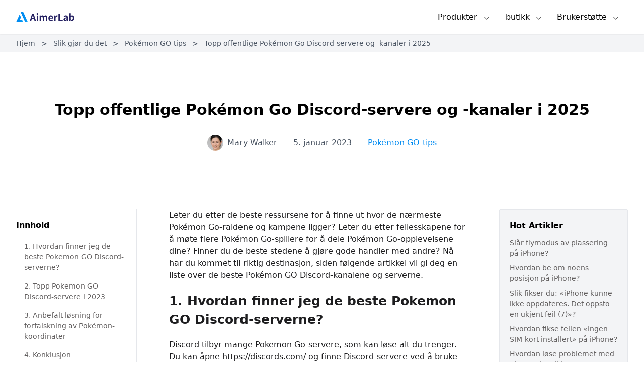

--- FILE ---
content_type: text/html; charset=UTF-8
request_url: https://no.aimerlab.com/mobigo-pokemon-go/top-public-pokemon-go-discord-servers-and-channels-in-2023/
body_size: 13845
content:
<!DOCTYPE html><html lang="no"><head><meta charset="UTF-8"/>
<meta name="viewport" content="width=device-width, initial-scale=1, shrink-to-fit=no"/>
<meta http-equiv="x-ua-compatible" content="ie=edge"/>
<link rel="icon" type="image/svg" href="https://www.aimerlab.com/wp-content/themes/aimerlab/assets/images/aimerlab.svg?v=1700018501330"/>
<link rel="stylesheet" href="https://www.aimerlab.com/wp-content/themes/aimerlab/assets/css/main.css?v=1700018501330"/>
<script defer="" src="https://www.aimerlab.com/wp-content/themes/aimerlab/assets/js/alpine.min.js"></script>
<title>AimerLab veiledningssenter</title>
<meta name="description" content="Få våre beste veiledninger, tips og nyheter på AimerLab How-Tos Center."/>
<meta name="keywords" content="AimerLab how-tos, AimerLab tips, AimerLab tutorials"/>
<meta name="description" content="Denne artikkelen vil gi deg en liste over de beste Pokémon GO Discord-kanalene og serverne."/>
<meta name="keywords" content="pokemon go discord, Pokemon GO Discord server, pokemon go raids discord, pokemon go trading discord, pokemon go spoof discord, pokemon go spoofers discord, best pokemon go discords "/>
<meta name="robots" content="index,follow"/>
<title>Topp offentlige Pokémon Go Discord-servere og -kanaler i 2025</title>
<link rel="canonical" href="https://no.aimerlab.com/mobigo-pokemon-go/top-public-pokemon-go-discord-servers-and-channels-in-2023/"/>
<!-- Google tag (gtag.js) -->
<script async="" src="https://www.googletagmanager.com/gtag/js?id=G-66H0T79SSQ"></script>
<script>
		window.dataLayer = window.dataLayer || [];

		function gtag() {
			dataLayer.push(arguments);
		}
		gtag('js', new Date());

		gtag('config', 'G-66H0T79SSQ');
	</script>
<script src="https://www.aimerlab.com/wp-content/themes/aimerlab/assets/js/helpers.js?v=1.0.0"></script>
<script>
		function gtagEventHandler(event, category, label) {
			gtag('event', event, {
				'event_category': category,
				'event_label': label,
			});
		}
	</script>
<script src="https://script.tapfiliate.com/tapfiliate.js" type="text/javascript" async=""></script>
<script type="text/javascript">
		(function(t, a, p) {
			t.TapfiliateObject = a;
			t[a] = t[a] || function() {
				(t[a].q = t[a].q || []).push(arguments)
			}
		})(window, 'tap');

		tap('create', '36014-1eeb9e', {
			integration: "javascript"
		});
		tap('detect');
	</script></head>
<body class="flex flex-col min-h-screen"><svg style="display:none" version="1.1" xmlns="http://www.w3.org/2000/svg">
		<symbol id="mac-path" viewBox="0 0 24 24" fill="currentColor"><path d="M8.79 13.55c0-2.312.923-5.246 2.409-7.657.733-1.189 1.54-2.154 2.379-2.86L2 3v17.968h11.234v-6.793H8.79v-.626zM7.185 9.792a.746.746 0 0 1-.74.751.746.746 0 0 1-.741-.75V7.54c0-.415.331-.752.74-.752.41 0 .741.337.741.752v2.253zM22 3l-5.984.032c-2.825.86-5.68 5.998-5.968 9.891h4.421v8.045L22 21V3zm-3.704 6.793a.746.746 0 0 1-.74.751.746.746 0 0 1-.741-.75V7.54c0-.415.331-.752.74-.752.41 0 .741.337.741.752v2.253z"></path></symbol>
		<symbol id="apple-path" viewBox="0 0 1024 1024" fill="currentColor"><path d="M928.768 750.592c-1.536 4.096-21.504 74.24-70.656 145.92-43.008 62.464-87.04 124.928-156.672 125.952-68.608 1.024-90.624-40.96-168.96-40.96s-102.912 39.936-167.936 41.984c-67.072 2.56-118.784-68.096-161.792-130.048C115.2 767.488 47.616 534.528 138.24 378.88c44.544-77.824 124.928-127.488 211.968-129.024 65.536-1.024 128.512 44.544 168.448 44.544 40.96 0 116.736-55.296 196.608-47.104 33.28 1.536 126.976 13.824 186.88 101.376-4.608 3.072-111.616 66.56-110.592 195.072 1.024 155.136 135.68 206.336 137.216 206.848m-266.24-586.24c35.84-44.032 59.904-104.448 53.248-164.352-51.2 2.048-114.176 34.304-151.04 77.824-32.768 37.888-61.952 99.328-53.76 158.72 56.832 3.072 115.712-30.208 151.552-72.192"></path></symbol>
		<symbol id="win-path" viewBox="0 0 24 24" fill="currentColor"><path d="M11 11.467V3.675l-8 1.34v6.452h8zm1 1.066v7.959L21 22v-9.467h-9zm0-1.066h9V2l-9 1.506v7.961zm-1 1.066H3v6.452l8 1.34v-7.792z"></path></symbol>
		<symbol id="dropdown-path" viewBox="0 0 1024 1024" fill="currentColor"><path d="M512 747.445h-0.016a36.997 36.997 0 0 1-26.925-11.639l-373.621-396.89c-14.007-14.879-13.3-38.295 1.579-52.302 14.88-14.006 38.296-13.299 52.302 1.58L512.022 656.49l346.679-367.654c14.02-14.867 37.438-15.556 52.304-1.536 14.867 14.019 15.555 37.436 1.536 52.303L538.92 735.829A37.002 37.002 0 0 1 512 747.445z"></path></symbol>
		<symbol id="web-path" viewBox="0 0 1024 1024" fill="currentColor"><path d="M221.696 405.504c-14.848 36.352-23.552 76.8-23.552 117.248 0 34.304 6.144 68.096 16.896 98.304 19.456-31.744 45.056-68.096 76.8-106.496-4.096-8.704-8.704-19.456-8.704-29.696 0-8.704 2.048-14.848 4.096-21.504-29.184-22.016-50.688-40.96-65.536-57.856zM332.8 778.752c10.752-8.704 19.456-16.896 29.696-23.552 87.552-66.048 166.4-104.448 228.352-125.952 0-4.096-2.048-8.704-2.048-12.8v-6.656c-21.504-6.656-45.056-12.8-66.048-21.504-55.296-19.456-102.4-42.496-142.848-64-10.752 10.752-25.6 16.896-40.448 16.896-8.704 0-14.848-2.048-21.504-4.096-40.448 47.104-68.096 91.648-87.552 125.952 25.6 47.616 59.904 85.504 102.4 115.712z m202.752-221.696c23.552 8.704 47.104 14.848 70.656 21.504 6.144-6.144 12.8-10.752 19.456-12.8-6.656-23.552-14.848-47.104-25.6-70.656-14.848-34.304-31.744-66.048-49.152-93.696-6.144 2.048-10.752 2.048-16.896 2.048-12.8 0-25.6-4.096-36.352-12.8-23.552 14.848-47.104 29.696-72.704 49.152l-31.744 25.6c2.048 6.144 4.096 14.848 4.096 21.504v8.704c37.888 18.432 84.992 41.984 138.24 61.44z m298.496-34.304c0-89.6-38.4-172.544-102.4-228.352-31.744 6.144-80.896 19.456-140.8 44.544v6.144c0 12.8-4.096 23.552-10.752 34.304 19.456 29.696 36.352 64 53.248 102.4 10.752 27.648 21.504 55.296 29.696 80.896 16.896 4.096 31.744 16.896 40.448 34.304 12.8 2.048 25.6 2.048 38.4 2.048 31.744 2.048 61.952 0 85.504 0 2.56-27.136 6.656-50.688 6.656-76.288z m-317.952-232.448c6.144-2.048 10.752-2.048 16.896-2.048 16.896 0 31.744 6.144 42.496 19.456 47.104-21.504 87.552-34.304 119.296-42.496-51.2-34.304-113.152-55.296-179.2-55.296-23.552 0-49.152 2.048-70.656 8.704 19.968 17.92 45.568 41.472 71.168 71.68z m145.408 509.44c2.048-31.744 0-74.752-10.752-128h-4.096c-14.848 0-27.648-4.096-36.352-12.8-59.904 21.504-138.752 57.344-224.256 123.904-6.144 4.096-12.8 10.752-21.504 14.848 45.056 23.552 96.256 36.352 149.504 36.352 53.248 2.048 104.448-10.752 147.456-34.304zM239.104 371.2c14.848 16.896 38.4 40.448 72.704 66.048 8.704-4.096 19.456-8.704 29.696-8.704 10.752 0 21.504 2.048 29.696 8.704l31.744-25.6c25.6-19.456 51.2-36.352 74.752-51.2-2.048-4.096-2.048-8.704-2.048-14.848 0-12.8 4.096-23.552 10.752-34.304-31.744-35.84-59.904-64-82.944-80.896-70.656 25.6-128 76.8-164.352 140.8z m494.592 262.144c-6.144 0-16.896 0-31.744 4.096-4.096 8.704-8.704 14.848-14.848 21.504 8.704 47.104 12.8 87.552 12.8 119.296 51.2-36.352 91.648-85.504 115.2-144.896h-81.408z"></path>
<path d="M661.504 87.552c-8.704-25.6-31.744-45.056-61.952-45.056-34.304 0-64 27.648-64 61.952s27.648 61.952 64 61.952c16.896 0 34.304-6.144 45.056-19.456 159.744 55.296 272.896 202.752 272.896 375.296 0 42.496-6.144 83.456-19.456 121.856l55.296 31.744c16.896-47.104 27.648-100.352 27.648-153.6 0.512-202.24-134.144-374.784-319.488-434.688z m181.248 652.8c-34.304 0-64 27.648-64 61.952 0 6.656 2.048 10.752 2.048 16.896-70.656 61.952-164.352 100.352-266.752 100.352-117.248 0-224.256-51.2-298.496-130.048l-57.344 31.744c85.504 98.304 213.504 159.744 354.304 159.744 119.296 0 230.4-45.056 311.296-119.296 4.096 2.048 8.704 2.048 14.848 2.048 34.304 0 64-27.648 64-61.952s-25.6-61.44-59.904-61.44zM121.856 599.552c-4.096-25.6-8.704-49.152-8.704-76.8 0-189.952 136.704-347.648 317.952-386.048V72.704C213.504 111.104 49.152 298.496 49.152 522.752c0 31.744 4.096 64 10.752 93.696-10.752 10.752-16.896 25.6-16.896 42.496 0 34.304 27.648 61.952 64 61.952 34.304 0 64-27.648 64-61.952-0.512-29.696-21.504-53.248-49.152-59.392z"></path></symbol>
		<symbol id="android-path" viewBox="0 0 1024 1024" fill="currentColor"><path d="M615.878882 177.494507l42.303478-61.521169c1.811252-2.619664 1.146103-6.252401-1.473561-8.063653l-1.054005-0.726547c-2.619664-1.821485-6.231935-1.146103-8.043187 1.473561l-43.521213 63.291488c-28.427446-12.361539-60.139705-19.268856-93.601818-19.268856-31.753191 0-61.950957 6.221702-89.232301 17.426905l-41.587164-60.477396c-1.801019-2.619664-5.423523-3.284813-8.043187-1.473561l-1.054005 0.726547c-2.619664 1.811252-3.284813 5.443989-1.483794 8.073886l40.215934 58.461483c-63.23009 30.300097-108.664885 88.075964-117.915573 156.299789l438.20018 0C720.552873 265.017886 676.919097 208.296023 615.878882 177.494507zM418.217057 265.621637c-12.054547 0-21.837354-9.813506-21.837354-21.908986 0-12.095479 9.782807-21.898753 21.837354-21.898753 12.06478 0 21.837354 9.803273 21.837354 21.898753C440.054411 255.80813 430.281837 265.621637 418.217057 265.621637zM606.710059 265.621637c-12.054547 0-21.837354-9.813506-21.837354-21.908986 0-12.095479 9.782807-21.898753 21.837354-21.898753 12.06478 0 21.837354 9.803273 21.837354 21.898753C628.547413 255.80813 618.774839 265.621637 606.710059 265.621637z" p-id="2380"></path>
<path d="M260.904195 419.506423l0 179.446975c0 30.760584-19.596314 55.933917-43.562145 55.933917l-9.680477 0c-23.955598 0-43.562145-25.173332-43.562145-55.933917l0-179.446975c0-30.760584 19.606547-55.923684 43.562145-55.923684l9.680477 0C241.307881 363.582739 260.904195 388.745838 260.904195 419.506423z" p-id="2381"></path>
<path d="M859.896478 420.570661l0 179.446975c0 30.770817-19.596314 55.933917-43.562145 55.933917l-9.680477 0c-23.955598 0-43.562145-25.163099-43.562145-55.933917l0-179.446975c0-30.760584 19.606547-55.923684 43.562145-55.923684l9.680477 0C840.300164 364.646977 859.896478 389.810077 859.896478 420.570661z" p-id="2382"></path>
<path d="M732.934878 360.830045l0 354.074178c0 24.579815-20.046568 44.687782-44.554752 44.687782l-36.746926 0 0 102.320387c0 30.760584-19.606547 55.923684-43.562145 55.923684l-9.680477 0c-23.955598 0-43.562145-25.163099-43.562145-55.923684l0-102.320387-81.864496 0 0 101.143585c0 30.760584-19.596314 55.933917-43.562145 55.933917l-9.680477 0c-23.955598 0-43.562145-25.173332-43.562145-55.933917l0-101.143585-40.062438 0c-24.508183 0-44.554752-20.107967-44.554752-44.687782l0-354.074178L732.934878 360.830045z" p-id="2383"></path></symbol>
	</svg>
<header class="shadow-sm" style="z-index:99999;"><div class="max-w-8xl mx-auto px-4 sm:px-6 md:px-8"><div class="flex justify-between"><a href="https://no.aimerlab.com/" class="block py-6"><img class="h-5" src="https://www.aimerlab.com/wp-content/themes/aimerlab/assets/images/aimerlab-text.svg" alt="airmerlab-ikon" srcset=""/></a>
<div class="flex"><div x-data="{ open: false }" @mouseleave="open = false" class="relative"><div @mouseover="open = true" class="block h-full hover:bg-gray-50 cursor-pointer hover:text-amblue flex items-center px-4"><div>Produkter</div>
<img class="h-5 ml-2 pt-1" src="https://www.aimerlab.com/wp-content/themes/aimerlab/assets/images/down.svg" alt="" srcset=""/></div>
<div :class="open ? &#39;opacity-100 visible&#39; : &#39;opacity-0 invisible&#39;" class="absolute bg-white w-64 text-sm shadow transform duration-200 opacity-0"><a class="block flex items-center p-3 hover:bg-amblue-hover hover:text-white" href="https://no.aimerlab.com/mobigo-location-spoofer/"><img class="h-6 mr-2" src="https://www.aimerlab.com/wp-content/themes/aimerlab/assets/images/mobigo-logo.svg" alt="airmerlab mobigo-ikon" srcset=""/>
<div>MobiGo - Location Spoofer</div></a>
<a class="block flex items-center p-3 hover:bg-amblue-hover hover:text-white" href="https://no.aimerlab.com/fixmate/"><img class="h-6 mr-2" src="https://www.aimerlab.com/wp-content/themes/aimerlab/assets/images/fixmate-logo.svg" alt="airmerlab fixmate-ikon" srcset=""/>
<div>FixMate - iOS-systemreparasjon</div></a>
<a class="block flex items-center p-3 hover:bg-amblue-hover hover:text-white hidden" href="https://no.aimerlab.com/unlockey/"><img class="h-6 mr-2" src="https://www.aimerlab.com/wp-content/themes/aimerlab/assets/images/key.svg" alt="airmerlab opplåsingsikon" srcset=""/>
<div>UnLokey - Skjerm Unloker</div></a></div></div>
<div x-data="{ open: false }" @mouseleave="open = false" class="relative"><div @mouseover="open = true" class="h-full hover:bg-gray-50 cursor-pointer hover:text-amblue flex items-center px-4"><div>butikk</div>
<img class="h-5 ml-2 pt-1" src="https://www.aimerlab.com/wp-content/themes/aimerlab/assets/images/down.svg" alt="" srcset=""/></div>
<div :class="open ? &#39;opacity-100 visible&#39; : &#39;opacity-0 invisible&#39;" class="absolute bg-white w-36 text-sm shadow transform duration-200 opacity-0"><a class="flex items-center p-3 hover:bg-amblue-hover hover:text-white" href="https://no.aimerlab.com/mobigo/buy/"><img class="h-6 mr-2" src="https://www.aimerlab.com/wp-content/themes/aimerlab/assets/images/mobigo-logo.svg" alt="airmerlab mobigo-ikon" srcset=""/>
<div>MobiGo</div></a>
<a class="flex items-center p-3 hover:bg-amblue-hover hover:text-white" href="https://no.aimerlab.com/fixmate/buy/"><img class="h-6 mr-2" src="https://www.aimerlab.com/wp-content/themes/aimerlab/assets/images/fixmate-logo.svg" alt="airmerlab fixmate-ikon" srcset=""/>
<div>FixMate</div></a></div></div>
<div x-data="{ open: false }" @mouseleave="open = false" class="relative"><div @mouseover="open = true" class="block h-full hover:bg-gray-50 cursor-pointer hover:text-amblue flex items-center justify-center px-4"><div>Brukerstøtte</div>
<img class="h-5 ml-2 pt-1" src="https://www.aimerlab.com/wp-content/themes/aimerlab/assets/images/down.svg" alt="" srcset=""/></div>
<div :class="open ? &#39;opacity-100 visible&#39; : &#39;opacity-0 invisible&#39;" class="absolute right-0 bg-white w-40 text-sm shadow transform duration-200 opacity-0"><a class="block flex items-center p-3 hover:bg-amblue-hover hover:text-white" href="https://no.aimerlab.com/support/"><div>Brukerstøtte</div></a>
<a class="block flex items-center p-3 hover:bg-amblue-hover hover:text-white" href="https://no.aimerlab.com/how-to/"><div>Slik gjør du det</div></a>
<a class="block flex items-center p-3 hover:bg-amblue-hover hover:text-white" href="https://no.aimerlab.com/contact/"><div>Kontakt oss</div></a></div></div>
<!-- <a href="/super-deals/">
						<img src="https://www.aimerlab.com/wp-content/themes/aimerlab/assets/images/super-deals-logo.png" alt="" srcset="" style="width: 80px;padding: 10px;">
					</a> --></div></div></div></header>
<main class="flex-grow"><section class="py-2 bg-gray-100"><div class="max-w-8xl mx-auto px-4 sm:px-6 md:px-8"><div class="space-x-2 text-sm text-gray-600"><a class="hover:underline" href="https://no.aimerlab.com/">Hjem</a>
<span>&gt;</span>
<a class="hover:underline" href="https://no.aimerlab.com/how-to/">Slik gjør du det</a>
<span>&gt;</span>
<a class="hover:underline" href="https://no.aimerlab.com/mobigo-pokemon-go/">Pokémon GO-tips</a>
<span>&gt;</span>
<a class="hover:underline" href="">Topp offentlige Pokémon Go Discord-servere og -kanaler i 2025</a></div></div></section>
<section class="py-10 md:py-24"><div class="max-w-8xl mx-auto px-4 sm:px-6 md:px-8"><h1 class="text-center text-3xl mb-8 font-semibold">Topp offentlige Pokémon Go Discord-servere og -kanaler i 2025</h1>
<div class="flex items-center justify-center space-x-8 text-gray-600"><div class="flex items-center"><img class="w-8 mr-2 rounded-full" src="https://www.aimerlab.com/wp-content/uploads/avatar_user_2_1652178118-96x96.jpg" alt=""/>
<a class="hover:text-amblue" href="https://no.aimerlab.com/author/mary/">Mary Walker</a></div>
<div class="">5. januar 2023</div>
<a class="text-amblue hover:underline" href="https://no.aimerlab.com/mobigo-pokemon-go/">Pokémon GO-tips</a></div></div></section>
<section class="pb-16"><div class="max-w-8xl mx-auto px-4 sm:px-6 md:px-8"><div class="flex flex-col md:flex-row md:space-y-0 md:space-x-16"><div class="hidden md:block" style="margin-top: 20px;"><div id="toc-container" class="block sticky top-10 w-60 py-5 border-r"><div class="font-semibold mb-3">Innhold</div>
<ol id="table-of-content" style="color: #615e5e;font-size:14px;"></ol></div></div>
<div class="" style="color:#1d1d1f;" id="blog-content"><p>Leter du etter de beste ressursene for å finne ut hvor de nærmeste Pokémon Go-raidene og kampene ligger? Leter du etter fellesskapene for å møte flere Pokémon Go-spillere for å dele Pokémon Go-opplevelsene dine? Finner du de beste stedene å gjøre gode handler med andre? Nå har du kommet til riktig destinasjon, siden følgende artikkel vil gi deg en liste over de beste Pokémon GO Discord-kanalene og serverne.</p>
<h2><strong><b>1. Hvordan finner jeg de beste Pokemon GO Discord-serverne?</b></strong></h2>
<p>Discord tilbyr mange Pokemon Go-servere, som kan løse alt du trenger. Du kan åpne https://discords.com/ og finne Discord-servere ved å bruke den mest avanserte offentlige indeksen. Når du søker etter Pokémon Go-serverne, kan du bruke filteret til å finne de beste serverne. Du kan filtrere etter språk, medlemsantall, relevans, popularitet osv.
<br/>
<img fetchpriority="high" decoding="async" src="https://www.aimerlab.com/wp-content/uploads/discord-pokemongo.png" alt="" width="1436" height="784" class="alignnone size-full wp-image-1161" srcset="https://www.aimerlab.com/wp-content/uploads/discord-pokemongo.png 1436w, https://www.aimerlab.com/wp-content/uploads/discord-pokemongo-300x164.png 300w, https://www.aimerlab.com/wp-content/uploads/discord-pokemongo-1024x559.png 1024w, https://www.aimerlab.com/wp-content/uploads/discord-pokemongo-768x419.png 768w" sizes="(max-width: 1436px) 100vw, 1436px"/></p>
<h2><strong><b>2. Topp Pokemon GO Discord-servere i 2023</b></strong></h2>
<p>Følgende liste over nåværende og funksjonelle Discord-servere og kanaler for uvanlige Pokémon i Pokémon GO.</p>
<h3><strong><b>2.1 Pokemon Go-koordinater</b></strong></h3>
<p>Generelt er formålet med Pokémon Go Coordinates-serveren å koble sammen Pokémon GO-trenere fra hele verden slik at de kan kommunisere med hverandre. Trenere kan møtes i offentlige rom for å raide, handle og snakke. I tillegg tilbyr Pokemon Go Coordinates råd om hvordan du kan gjøre taktikken din mer effektiv. Medlemmer utveksler først og fremst informasjon om hvor de kan finne uvanlige Pokémon-gytter over hele verden. Både legitime spillere og spoofere kan bruke dette. Denne Discord-serveren mottar omtrent 150 000 koordinater daglig og jobber kontinuerlig med å forbedre systemet vårt.
<br/>
<br/>
<a href="https://discord.gg/pogocoordinates">Bli med Pokemon Go-koordinater</a>
<br/>
<img decoding="async" src="https://www.aimerlab.com/wp-content/uploads/微信截图_20230105145545.png" alt="" width="1032" height="487" class="alignnone size-full wp-image-1165" srcset="https://www.aimerlab.com/wp-content/uploads/微信截图_20230105145545.png 1032w, https://www.aimerlab.com/wp-content/uploads/微信截图_20230105145545-300x142.png 300w, https://www.aimerlab.com/wp-content/uploads/微信截图_20230105145545-1024x483.png 1024w, https://www.aimerlab.com/wp-content/uploads/微信截图_20230105145545-768x362.png 768w" sizes="(max-width: 1032px) 100vw, 1032px"/>
<strong><b><br/></b></strong></p>
<h3><strong><b>2.2 Pokedex100</b></strong></h3>
<p>Pokedex100 er en av de mest kjente og effektive Pokémon-jaktnettstedene, og tilbyr informasjon om plasseringene og gytepunktene til Pokémon i mer enn tretti forskjellige nasjoner.
<br/>
De har lansert en Discord-server i tillegg til deres populære offentlige nettjenester for Pokemon-snikskyttere i et forsøk på å forbedre tilbudene deres og gi deg tilgang til gratis Pokémon-koordinater hele tiden på din PC eller smarttelefon.
<br/>
<br/>
<a href="https://discord.gg/pokedex100">Bli med i Pokedex100</a>
<br/>
<img decoding="async" src="https://www.aimerlab.com/wp-content/uploads/pokedex100.png" alt="" width="1032" height="469" class="alignnone size-full wp-image-1166" srcset="https://www.aimerlab.com/wp-content/uploads/pokedex100.png 1032w, https://www.aimerlab.com/wp-content/uploads/pokedex100-300x136.png 300w, https://www.aimerlab.com/wp-content/uploads/pokedex100-1024x465.png 1024w, https://www.aimerlab.com/wp-content/uploads/pokedex100-768x349.png 768w" sizes="(max-width: 1032px) 100vw, 1032px"/></p>
<h3><strong><b>2.3 Pokesnipers</b></strong></h3>
<p>Pokesnipers er det største og mest aktive fellesskapet på Pokemon Go Discord i verden! Det er for tiden 140 000 registrerte brukere, med et gjennomsnitt på 3 000 tilstede til enhver tid.
<br/>
<br/>
<a href="https://discord.gg/pokesnipers">Bli med Pokesnipers</a>
<br/>
<img loading="lazy" decoding="async" src="https://www.aimerlab.com/wp-content/uploads/pokesnipers.png" alt="" width="1032" height="530" class="alignnone size-full wp-image-1168" srcset="https://www.aimerlab.com/wp-content/uploads/pokesnipers.png 1032w, https://www.aimerlab.com/wp-content/uploads/pokesnipers-300x154.png 300w, https://www.aimerlab.com/wp-content/uploads/pokesnipers-1024x526.png 1024w, https://www.aimerlab.com/wp-content/uploads/pokesnipers-768x394.png 768w" sizes="(max-width: 1032px) 100vw, 1032px"/></p>
<h3><strong><b>2.4 PoGO-varslingsnettverk</b></strong></h3>
<p>PoGO Alerts Network tilbyr et kartsystem for noen få regioner på denne fellesskapsserveren. For de valgte stedene tilbyr PoGO Alerts Network også DM-baserte abonnementer som kan varsle brukere om Pokémon eller oppgaver. Du må gå til #area-assignment og gi deg selv området (dvs. staten eller landet) du spiller i hvis du vil motta DM-varsler for Pokemon og oppdrag i nærheten. Husk at du bare kan abonnere på én region siden vår tjeneste kun er tilgjengelig for lokale spillere. Etter det kan du besøke quickstart-dm-alerts for å lære hvordan du konfigurerer DM-varslene dine.
<br/>
<br/>
<a href="https://discordapp.com/invite/WhsbxSV">Bli med i PoGO Alerts Network</a>
<img loading="lazy" decoding="async" src="https://www.aimerlab.com/wp-content/uploads/pogo-alerts-network.png" alt="" width="1571" height="708" class="alignnone size-full wp-image-1176" srcset="https://www.aimerlab.com/wp-content/uploads/pogo-alerts-network.png 1571w, https://www.aimerlab.com/wp-content/uploads/pogo-alerts-network-300x135.png 300w, https://www.aimerlab.com/wp-content/uploads/pogo-alerts-network-1024x461.png 1024w, https://www.aimerlab.com/wp-content/uploads/pogo-alerts-network-768x346.png 768w, https://www.aimerlab.com/wp-content/uploads/pogo-alerts-network-1536x692.png 1536w" sizes="(max-width: 1571px) 100vw, 1571px"/></p>
<h3><strong><b>2.5 HoustonPokeMap</b></strong></h3>
<p>HoustonPokeMap er en Pokemon-skanner og GPS-søketjeneste som ligger i Houston, Texas. De har også et aktivt kartnettsted i sanntid og en Twitter-konto der de fritt pusher oppdagelsene sine i tillegg til Discord-serveren.
<br/>
<br/>
<a href="https://discord.gg/Eg5ZQEpK">Bli med i Houston PokeMap</a>
<br/>
<img loading="lazy" decoding="async" src="https://www.aimerlab.com/wp-content/uploads/houstonpokemap.png" alt="" width="1571" height="708" class="alignnone size-full wp-image-1177" srcset="https://www.aimerlab.com/wp-content/uploads/houstonpokemap.png 1571w, https://www.aimerlab.com/wp-content/uploads/houstonpokemap-300x135.png 300w, https://www.aimerlab.com/wp-content/uploads/houstonpokemap-1024x461.png 1024w, https://www.aimerlab.com/wp-content/uploads/houstonpokemap-768x346.png 768w, https://www.aimerlab.com/wp-content/uploads/houstonpokemap-1536x692.png 1536w" sizes="(max-width: 1571px) 100vw, 1571px"/></p>
<h3><strong><b>2.6 NYCPokeMap</b></strong></h3>
<p>Pokemon-skanner og sporer NYCPokeMap er basert i New York City. På Discord-serveren deres gir de en live-oppdatering på alle Pokémonene som gyter i nærheten. Deres offisielle nettside og Twitter-konto gir også oppdateringer og nyheter angående spillet.
<br/>
<br/>
<a href="https://discord.gg/TPBgsSA">Bli med i NYCPokeMap</a>
<br/>
<img loading="lazy" decoding="async" src="https://www.aimerlab.com/wp-content/uploads/NYCPokeMap.png" alt="" width="1571" height="708" class="alignnone size-full wp-image-1178" srcset="https://www.aimerlab.com/wp-content/uploads/NYCPokeMap.png 1571w, https://www.aimerlab.com/wp-content/uploads/NYCPokeMap-300x135.png 300w, https://www.aimerlab.com/wp-content/uploads/NYCPokeMap-1024x461.png 1024w, https://www.aimerlab.com/wp-content/uploads/NYCPokeMap-768x346.png 768w, https://www.aimerlab.com/wp-content/uploads/NYCPokeMap-1536x692.png 1536w" sizes="(max-width: 1571px) 100vw, 1571px"/></p>
<h2><strong><b>3. Anbefalt løsning for forfalskning av Pokémon-koordinater</b></strong></h2>
<p>Akkurat nå,
<span>mest populære emnet blant Pokemon-spillere kan være koordinatene. Noen ganger må du endre koordinatene dine for å fange flere Pokémoner og øke nivået på kontoen din. Her anbefaler vi en nyttig iPhone plasseringsveksler â€“
<a href="https://no.aimerlab.com/mobigo-location-spoofer/">AimerLab MobiGo</a>
. Med den kan du teleportere Pokémon-koordinatene dine til hvor som helst i verden uten jailbreak. La oss nå se nærmere på hvordan det fungerer.
<br/>
Trinn 1: Du må laste ned og installere MobiGo hvis du ikke har det.
<br/></span></p>
<div class="dl-btn-container"><a class="dl-btn" href="https://no.aimerlab.com/mobigo/download/?platform=win"><svg class="mr-2" width="30" height="30">
				<use xlink:href="#win-path"></use>
			</svg>
<div>Gratis nedlasting</div></a>
<a class="dl-btn" href="https://no.aimerlab.com/mobigo/download/?platform=mac"><svg class="mr-2" width="30" height="30">
				<use xlink:href="#mac-path"></use>
			</svg>
<div>Gratis nedlasting</div></a></div>
<br/>
Trinn 2: Start MobiGo, koble iPhone til datamaskinen. Du må slå på utviklermodus hvis du bruker iOS 16 eller nyere.
<br/>
<img loading="lazy" decoding="async" src="https://www.aimerlab.com/wp-content/uploads/image-49.png" alt="" width="1024" height="650" class="alignnone size-full wp-image-952" srcset="https://www.aimerlab.com/wp-content/uploads/image-49.png 1024w, https://www.aimerlab.com/wp-content/uploads/image-49-300x190.png 300w, https://www.aimerlab.com/wp-content/uploads/image-49-768x488.png 768w" sizes="(max-width: 1024px) 100vw, 1024px"/>
<br/>
Trinn 3: Bli kjent med MobiGo-grensesnittet, og velg en modus du bruker for å endre posisjonen din.
<br/>
<img loading="lazy" decoding="async" src="https://www.aimerlab.com/wp-content/uploads/mobigo-interface.png" alt="" width="1197" height="744" class="alignnone size-full wp-image-277" srcset="https://www.aimerlab.com/wp-content/uploads/mobigo-interface.png 1197w, https://www.aimerlab.com/wp-content/uploads/mobigo-interface-300x186.png 300w, https://www.aimerlab.com/wp-content/uploads/mobigo-interface-1024x636.png 1024w, https://www.aimerlab.com/wp-content/uploads/mobigo-interface-768x477.png 768w" sizes="(max-width: 1197px) 100vw, 1197px"/>
<br/>
Trinn 4: Skriv inn målkoordinaten din, søk etter den.
<br/>
<img loading="lazy" decoding="async" src="https://www.aimerlab.com/wp-content/uploads/michael-dale-5.png" alt="" width="1200" height="700" class="alignnone size-full wp-image-966" srcset="https://www.aimerlab.com/wp-content/uploads/michael-dale-5.png 1200w, https://www.aimerlab.com/wp-content/uploads/michael-dale-5-300x175.png 300w, https://www.aimerlab.com/wp-content/uploads/michael-dale-5-1024x597.png 1024w, https://www.aimerlab.com/wp-content/uploads/michael-dale-5-768x448.png 768w" sizes="(max-width: 1200px) 100vw, 1200px"/>
<br/>
Trinn 5: Klikk &#34;Flytt hit&#34; når MobiGo hjelper deg med å finne plasseringen. Åpne iPhone og sjekk din nåværende posisjon. Nå kan du nyte og utforske mer i Pokemon Go!
<br/>
<img loading="lazy" decoding="async" src="https://www.aimerlab.com/wp-content/uploads/michael-dale-6.png" alt="" width="1200" height="700" class="alignnone size-full wp-image-969" srcset="https://www.aimerlab.com/wp-content/uploads/michael-dale-6.png 1200w, https://www.aimerlab.com/wp-content/uploads/michael-dale-6-300x175.png 300w, https://www.aimerlab.com/wp-content/uploads/michael-dale-6-1024x597.png 1024w, https://www.aimerlab.com/wp-content/uploads/michael-dale-6-768x448.png 768w" sizes="(max-width: 1200px) 100vw, 1200px"/>
<br/>
<p></p>
<h2><strong><b>4. Konklusjon</b></strong></h2>
Alt dette handler om Pokemon Go-serverne i uenighet, du kan velge en eller flere kanaler å bli med. Nyt å snike alle de sterke og uvanlige Pokémonene! Og ikke glem bruken
<a href="https://no.aimerlab.com/mobigo-location-spoofer/">AimerLab MobiGo</a>
når du trenger å endre Pokémon-koordinatene. Det kan hjelpe deg med å løse alle plasseringsproblemene med bare ett klikk. Bare last ned og prøv.
<br/>
<div class="dl-btn-container"><a class="dl-btn" href="https://no.aimerlab.com/mobigo/download/?platform=win"><svg class="mr-2" width="30" height="30">
				<use xlink:href="#win-path"></use>
			</svg>
<div>Gratis nedlasting</div></a>
<a class="dl-btn" href="https://no.aimerlab.com/mobigo/download/?platform=mac"><svg class="mr-2" width="30" height="30">
				<use xlink:href="#mac-path"></use>
			</svg>
<div>Gratis nedlasting</div></a></div>
<br/>
<quillbot-extension-portal></quillbot-extension-portal>
<quillbot-extension-portal></quillbot-extension-portal>
<quillbot-extension-portal></quillbot-extension-portal>
<quillbot-extension-portal></quillbot-extension-portal>
<quillbot-extension-portal></quillbot-extension-portal></div>
<div style="margin-top: 20px;"><div class="sticky top-10 w-64"><div class="mb-6 border bg-gray-100 p-5 rounded-sm"><div class="font-semibold mb-3">Hot Artikler</div>
<ul class="space-y-2" style="color: #615e5e; font-size:14px;"><li><a class="hover:underline" href="https://no.aimerlab.com/mobigo-tips/does-airplane-mode-turn-off-location-on-iphone/">Slår flymodus av plassering på iPhone?</a></li>
<li><a class="hover:underline" href="https://no.aimerlab.com/mobigo-tips/how-to-request-someones-location-on-iphone/">Hvordan be om noens posisjon på iPhone?</a></li>
<li><a class="hover:underline" href="https://no.aimerlab.com/fixmate-iphone-issues/how-to-fix-the-iphone-could-not-update-an-unknown-error-occurred-7/">Slik fikser du: «iPhone kunne ikke oppdateres. Det oppsto en ukjent feil (7)»?</a></li>
<li><a class="hover:underline" href="https://no.aimerlab.com/fixmate-iphone-issues/how-to-fix-no-sim-card-installed-error-on-iphone/">Hvordan fikse feilen «Ingen SIM-kort installert» på iPhone?</a></li>
<li><a class="hover:underline" href="https://no.aimerlab.com/fixmate-iphone-issues/how-to-resolve-ios-26-unable-to-check-for-updates/">Hvordan løse problemet med «iOS 26 kan ikke se etter oppdateringer»?</a></li>
<li><a class="hover:underline" href="https://no.aimerlab.com/fixmate-iphone-issues/how-to-resolve-iphone-could-not-be-restored-error-10-1109-2009/">Hvordan løser jeg feilen «iPhone kunne ikke gjenopprettes» 10/1109/2009?</a></li></ul></div>
<div class="mb-12 border bg-gray-100 p-5 rounded-sm"><div class="font-semibold mb-3">Videre lesning</div>
<ul class="space-y-2" style="color: #615e5e; font-size:14px;"><li><a class="hover:underline" href="https://no.aimerlab.com/mobigo-pokemon-go/how-to-spoof-pokemon-go-iphone/">Hvordan forfalske Pokemon Go på iPhone?</a></li>
<li><a class="hover:underline" href="https://no.aimerlab.com/mobigo-tips/overview-of-aimerlab-mobigo-apps/">Oversikt over Aimerlab MobiGo GPS Location Spoofer</a></li>
<li><a class="hover:underline" href="https://no.aimerlab.com/mobigo-tips/how-to-change-location-on-iphone/">Hvordan endre plassering på iPhone?</a></li>
<li><a class="hover:underline" href="https://no.aimerlab.com/mobigo-tips/top-5-fake-gps-location-spoofers-for-android/">Topp 5 falske GPS-posisjonsspoofere for iOS</a></li>
<li><a class="hover:underline" href="https://no.aimerlab.com/mobigo-tips/gps-location-finder-definition/">GPS Location Finder Definition og Spoofer-forslag</a></li>
<li><a class="hover:underline" href="https://no.aimerlab.com/mobigo-social-app-tips/how-to-change-your-location-on-snapchat/">Slik endrer du posisjonen din på Snapchat</a></li>
<li><a class="hover:underline" href="https://no.aimerlab.com/mobigo-tips/how-to-find-phone-location-for-android/">Hvordan finne/dele/skjule plassering på iOS-enheter?</a></li></ul></div></div></div></div></div></section></main>
<section id="scroll-top" class="fixed opacity-0 invisible bottom-8 right-8 md:bottom-20 md:right-20 transform duration-200"><div class="bg-amblue shadow-md rounded-full p-2 cursor-pointer"><svg t="1663663337717" class="icon" viewBox="0 0 1024 1024" version="1.1" xmlns="http://www.w3.org/2000/svg" p-id="15231" width="28" height="28">
			<path fill="#fff" d="M511.936 277.92a31.584 31.584 0 0 0-22.4 9.28L127.2 649.536a31.808 31.808 0 0 0 0.128 45.12 31.904 31.904 0 0 0 45.12 0.128L512 355.2l339.552 339.52a31.808 31.808 0 0 0 45.12-0.128 31.904 31.904 0 0 0 0.128-45.12L534.464 287.232a31.616 31.616 0 0 0-22.4-9.312l-0.128 0.032z" p-id="15232"></path>
		</svg></div></section>
<footer x-data="{ show: true }" class="pb-5"><div class="max-w-8xl mx-auto px-4 sm:px-6 md:px-8"><div class="border-t border-b flex flex-col md:flex-row pt-10 py-10 space-y-10 md:space-y-0"><div class="md:basis-2/6"><div><a href="https://no.aimerlab.com/"><img alt="AimerLab-logo" src="https://www.aimerlab.com/wp-content/themes/aimerlab/assets/images/aimerlab-text.svg" width="150"/></a></div>
<p class="mt-5 mb-2 text-gray-600 text-sm">Følg oss på</p>
<div class="flex flex-rows gap-3 items-center"><a href="https://www.youtube.com/@aimerlabfficial" target="_blank"><img alt="AimerLab på YouTube" src="https://www.aimerlab.com/wp-content/themes/aimerlab/assets/images/youtube-icon.svg" width="25"/></a>
<a href="https://www.linkedin.com/company/aimerlab-mobigo" target="_blank"><img alt="AimerLab på Linkedin" src="https://www.aimerlab.com/wp-content/themes/aimerlab/assets/images/linkedin-icon.png" width="20"/></a></div>
<div x-data="{ open: false }" class="flex items-center space-x-1 text-gray-600 text-sm relative mt-5"><div><svg xmlns="http://www.w3.org/2000/svg" version="1.1" xmlns:xlink="http://www.w3.org/1999/xlink" xmlns:svgjs="http://svgjs.com/svgjs" width="25" height="25" x="0" y="0" viewBox="0 0 100 100" style="enable-background:new 0 0 512 512" xml:space="preserve" class="">
							<g><g id="Layer_2" data-name="Layer 2"><path d="M87.95636,73.23224a44.29242,44.29242,0,0,0,6.54358-23.23145L94.5,50l-.00006-.00079a44.2927,44.2927,0,0,0-6.54376-23.23169l-.02442-.03815a44.5022,44.5022,0,0,0-75.8634-.00031l-.02472.03864a44.51347,44.51347,0,0,0-.00018,46.46436l.02514.03918a44.50213,44.50213,0,0,0,75.86292-.00037Zm-32.26825,13.641a10.81448,10.81448,0,0,1-2.8894,1.99561,6.52134,6.52134,0,0,1-5.59748,0,13.62135,13.62135,0,0,1-5.04809-4.44233,39.77474,39.77474,0,0,1-5.74762-12.47064Q43.19588,71.538,50,71.53021q6.80127,0,13.59521.42572a50.19826,50.19826,0,0,1-2.438,6.71222A25.80323,25.80323,0,0,1,55.68811,86.87329ZM10.587,52.5H28.536a88.30459,88.30459,0,0,0,1.62274,14.91418q-7.35983.64766-14.68207,1.779A39.23059,39.23059,0,0,1,10.587,52.5Zm4.88964-21.69324Q22.796,31.941,30.16388,32.58618A88.15014,88.15014,0,0,0,28.5376,47.5H10.587A39.2306,39.2306,0,0,1,15.47662,30.80676ZM44.31183,13.12665a10.81146,10.81146,0,0,1,2.8894-1.99561,6.52134,6.52134,0,0,1,5.59748,0,13.62131,13.62131,0,0,1,5.04809,4.44232A39.77482,39.77482,0,0,1,63.59436,28.044Q56.804,28.46185,50,28.46973q-6.80127-.00009-13.59528-.42578a50.18985,50.18985,0,0,1,2.43805-6.71216A25.80254,25.80254,0,0,1,44.31183,13.12665ZM89.413,47.5H71.464a88.31173,88.31173,0,0,0-1.62274-14.91425q7.35992-.64764,14.68207-1.779A39.2306,39.2306,0,0,1,89.413,47.5ZM35.18756,67.02545A82.69645,82.69645,0,0,1,33.53729,52.5H66.4632a82.67828,82.67828,0,0,1-1.64728,14.52563Q57.41607,66.54,50,66.53027,42.58927,66.53018,35.18756,67.02545Zm29.62482-34.051A82.70224,82.70224,0,0,1,66.46259,47.5H33.53674A82.67914,82.67914,0,0,1,35.184,32.97424q7.39985.4855,14.816.49543Q57.41074,33.46967,64.81238,32.97449ZM71.46228,52.5H89.413a39.23052,39.23052,0,0,1-4.88971,16.69318q-7.31936-1.13435-14.68719-1.77942A88.14559,88.14559,0,0,0,71.46228,52.5ZM81.52539,26.20477q-6.39945.92331-12.83734,1.462a57.01792,57.01792,0,0,0-2.9754-8.39581,35.48007,35.48007,0,0,0-4.13984-7.04529A39.49152,39.49152,0,0,1,81.52539,26.20477ZM22.06915,22.06915a39.48682,39.48682,0,0,1,16.3559-9.84289c-.09369.12134-.19006.2373-.28241.36114A45.64338,45.64338,0,0,0,31.321,27.66754q-6.43816-.54528-12.84643-1.46277A39.82535,39.82535,0,0,1,22.06915,22.06915Zm-3.5946,51.726q6.39943-.9234,12.83728-1.462A57.01789,57.01789,0,0,0,34.28729,80.729a35.48425,35.48425,0,0,0,4.13983,7.04529A39.49154,39.49154,0,0,1,18.47455,73.79517Zm59.45624,4.13562a39.48587,39.48587,0,0,1-16.3559,9.84289c.09369-.12134.19-.2373.28241-.36114A45.64338,45.64338,0,0,0,68.679,72.3324q6.43816.54528,12.84643,1.46277A39.82535,39.82535,0,0,1,77.93079,77.93079Z" fill="currentColor" data-original="#000000" class=""></path></g></g>
						</svg></div>
<div @click="open = true" @click.away="open = false" id="language" class="cursor-pointer hover:text-black">Engelsk</div>
<div><svg xmlns="http://www.w3.org/2000/svg" version="1.1" xmlns:xlink="http://www.w3.org/1999/xlink" xmlns:svgjs="http://svgjs.com/svgjs" width="22" height="22" x="0" y="0" viewBox="0 0 128 128" style="enable-background:new 0 0 512 512" xml:space="preserve" class="">
							<g><path id="Down_Arrow_3_" d="m64 88c-1.023 0-2.047-.391-2.828-1.172l-40-40c-1.563-1.563-1.563-4.094 0-5.656s4.094-1.563 5.656 0l37.172 37.172 37.172-37.172c1.563-1.563 4.094-1.563 5.656 0s1.563 4.094 0 5.656l-40 40c-.781.781-1.805 1.172-2.828 1.172z" fill="currentColor" data-original="#000000" class=""></path></g>
						</svg></div>
<div x-show="open" class="absolute bottom-0 mb-8 bg-white p-2 shadow-sm border w-48" style="display: none;"><ul class="space-y-2"><li class="hover:text-black"><a class="nturl" href="https://www.aimerlab.com">Engelsk</a></li>
<li class="hover:text-black"><a class="nturl" href="https://fr.aimerlab.com">fransk</a></li>
<li class="hover:text-black"><a class="nturl" href="https://de.aimerlab.com">tysk</a></li>
<li class="hover:text-black"><a class="nturl" href="https://it.aimerlab.com">italiensk</a></li>
<li class="hover:text-black"><a class="nturl" href="https://pt.aimerlab.com">portugisisk</a></li>
<li class="hover:text-black"><a class="nturl" href="https://ru.aimerlab.com">russisk</a></li>
<li class="hover:text-black"><a class="nturl" href="https://es.aimerlab.com">spansk</a></li>
<li class="hover:text-black"><a class="nturl" href="https://zh-cn.aimerlab.com">Forenklet kinesisk)</a></li>
<li class="hover:text-black"><a class="nturl" href="https://zh-tw.aimerlab.com">Tradisjonell kinesisk)</a></li></ul></div></div></div>
<div class="md:basis-1/6 text-gray-600"><div class="font-semibold mb-3">Varme produkter</div>
<div class="space-y-2 text-sm"><a class="block hover:text-gray-800" href="https://no.aimerlab.com/mobigo/">MobiGo</a>
<a class="block hover:text-gray-800" href="https://no.aimerlab.com/fixmate/">FixMate</a>
<a class="block hover:text-gray-800 hidden" href="https://no.aimerlab.com/unlokey/">Lås opp</a></div></div>
<div class="md:basis-1/6 text-gray-600"><div class="font-semibold mb-3">Selskap</div>
<div class="space-y-2 text-sm"><a class="block hover:text-gray-800" href="https://no.aimerlab.com/about/">Om oss</a>
<a class="block hover:text-gray-800" href="https://no.aimerlab.com/contact/">Kontakt oss</a>
<a class="block hover:text-gray-800" href="https://no.aimerlab.com/affiliate/">Tilknytte</a></div></div>
<div class="md:basis-1/6 text-gray-600"><div class="font-semibold mb-3">Brukerstøtte</div>
<div class="space-y-2 text-sm"><a class="block hover:text-gray-800" href="https://no.aimerlab.com/support/">Støttesenter</a>
<a class="block hover:text-gray-800" href="https://no.aimerlab.com/how-to/">Slik gjør du det</a></div></div>
<div class="md:basis-1/6 text-gray-600"><div class="font-semibold mb-3">LOVLIG</div>
<div class="space-y-2 text-sm"><a class="block hover:text-gray-800" href="https://no.aimerlab.com/terms-of-use/">Vilkår for bruk</a>
<a class="block hover:text-gray-800" href="https://no.aimerlab.com/privacy/">Personvernerklæring</a>
<a class="block hover:text-gray-800" href="https://no.aimerlab.com/refund-policy/">Angrerett</a></div></div></div></div>
<div class="max-w-8xl mx-auto px-4 sm:px-6 md:px-8 pt-5"><p class="text-center text-gray-600 text-sm">Copyright © 2025 AimerLab Inc. Alle rettigheter forbeholdt.</p></div>
<!-- <div x-show="show" id="sales-bottom" class="fixed bottom-0 left-0 right-0" style="background: #6488FE;">
		<div class="relative">
			<div class="flex flex-col md:flex-row items-center justify-center py-2 space-x-10">
				<div>
					<img class="h-16" src="https://www.aimerlab.com/wp-content/themes/aimerlab/assets/images/super-deals-logo.png" alt="" srcset="">
				</div>
				<div class="text-white text-2xl font-extrabold">
					AimerLab Super Deals | Up to 70% OFF
				</div>

				<a href="/super-deals/#buy-now" class="text-white py-2 px-10 rounded shadow hover:shadow-lg" style="background:#F94F46">Buy Now</a>
			</div>
			<div @click="show = false" class="absolute top-0 mt-1 right-0 mr-1 text-white hover:text-red-500 cursor-pointer">
				<svg t="1667809416552" class="icon" viewBox="0 0 1024 1024" version="1.1" xmlns="http://www.w3.org/2000/svg" p-id="2517" width="30" height="30">
					<path d="M512 64C264.992 64 64 264.96 64 512s200.96 448 448 448c247.008 0 448-200.96 448-448S759.04 64 512 64zM694.752 649.984c12.48 12.544 12.448 32.768-0.064 45.248-6.24 6.208-14.4 9.344-22.592 9.344-8.224 0-16.416-3.136-22.656-9.408l-137.6-138.016-138.048 136.576c-6.24 6.144-14.368 9.248-22.496 9.248-8.256 0-16.48-3.168-22.752-9.504-12.416-12.576-12.32-32.8 0.256-45.248l137.888-136.384-137.376-137.824c-12.48-12.512-12.448-32.768 0.064-45.248 12.512-12.512 32.736-12.448 45.248 0.064l137.568 137.984 138.048-136.576c12.544-12.448 32.832-12.32 45.248 0.256 12.448 12.576 12.32 32.832-0.256 45.248l-137.888 136.384L694.752 649.984z" p-id="2518" fill="currentColor"></path>
				</svg>
			</div>
		</div>
	</div> --></footer>
<script src="https://www.aimerlab.com/wp-content/themes/aimerlab/assets/js/sweetalert.min.js"></script>
<script>
	var scrollPos = 0;
	var scrollTop = document.querySelector('#scroll-top');

	function checkPosition() {
		var windowY = window.scrollY;
		if (windowY > 0 && scrollTop.classList.contains('opacity-0')) {
			scrollTop.classList.remove('opacity-0');
			scrollTop.classList.remove('invisible');
			scrollTop.classList.add('opacity-100');
			scrollTop.classList.add('visible');
		}

		if (windowY <= 0 && scrollTop.classList.contains('opacity-100')) {
			scrollTop.classList.add('opacity-0');
			scrollTop.classList.add('invisible');
			scrollTop.classList.remove('opacity-100');
			scrollTop.classList.remove('visible');
		}
	}

	window.addEventListener('scroll', checkPosition);
	scrollTop.onclick = function() {
		console.log('click')
		window.scrollTo({
			top: 0,
			behavior: 'smooth'
		})
	}

	var ref = new URLSearchParams(location.search).get('ref')
	if (ref) {
		if (!getCookie('ref')) {
			setCookie('ref', ref, 30)
		}
	}

	const hostLangMap = {
		'www.aimerlab.com': 'English',
		'fr.aimerlab.com': 'French',
		'it.aimerlab.com': 'Italian',
		'pt.aimerlab.com': 'Portuguese',
		'ru.aimerlab.com': 'Russian',
		'es.aimerlab.com': 'Spanish',
		'zh-cn.aimerlab.com': 'Chinese (Simplified)',
		'zh-tw.aimerlab.com': 'Chinese (Traditional)',
	}
	const language = document.getElementById('language')
	language.innerHTML = hostLangMap[window.location.host] ? hostLangMap[window.location.host] : 'English'

	if (location.pathname == '/super-deals/') {
		document.getElementById('sales-bottom').outerHTML = "";
	}
</script>
<script defer="" src="https://static.cloudflareinsights.com/beacon.min.js/vcd15cbe7772f49c399c6a5babf22c1241717689176015" integrity="sha512-ZpsOmlRQV6y907TI0dKBHq9Md29nnaEIPlkf84rnaERnq6zvWvPUqr2ft8M1aS28oN72PdrCzSjY4U6VaAw1EQ==" data-cf-beacon="{&#34;version&#34;:&#34;2024.11.0&#34;,&#34;token&#34;:&#34;a8cb0ce5c67842b69d9dfea90ff883f3&#34;,&#34;r&#34;:1,&#34;server_timing&#34;:{&#34;name&#34;:{&#34;cfCacheStatus&#34;:true,&#34;cfEdge&#34;:true,&#34;cfExtPri&#34;:true,&#34;cfL4&#34;:true,&#34;cfOrigin&#34;:true,&#34;cfSpeedBrain&#34;:true},&#34;location_startswith&#34;:null}}" crossorigin="anonymous"></script>
<script>
	window.addEventListener('DOMContentLoaded', () => {
		const blogContentEle = document.getElementById('blog-content')
		const h2Eles = blogContentEle.getElementsByTagName('h2');
		const tocList = document.getElementById('table-of-content');

		if (h2Eles.length == 0) {
			document.getElementById('toc-container').style.display = 'none'
		} else {
			document.getElementById('toc-container').style.display = 'block'
		}

		for (let i = 0; i < h2Eles.length; ++i) {
			const h2Ele = h2Eles[i];
			const h2EleId = h2Ele.innerText.split(' ').join('-').toLowerCase()
			h2Ele.setAttribute('id', h2EleId)

			const liEle = document.createElement('li')
			liEle.classList.add('flex')
			liEle.classList.add('p-2')
			liEle.classList.add('px-4')
			liEle.innerHTML = `<a href='#${h2EleId}'>${h2Ele.innerText}</a>`
			tocList.appendChild(liEle)
		}

		let lastKnownScrollPosition = 0;
		let ticking = false;

		function doSomething(scrollPos) {
			let activeIndex = 0
			for (let i = 0; i < h2Eles.length; ++i) {
				const h2Ele = h2Eles[i]
				if (h2Ele.offsetTop - scrollPos < 300) {
					activeIndex = i;
				}
			}

			const activeId = h2Eles[activeIndex].getAttribute('id');

			for (let i = 0; i < h2Eles.length; ++i) {
				const id = h2Eles[i].getAttribute('id')
				if (id == activeId) {
					document.querySelector(`#table-of-content li a[href="#${id}"]`).parentElement.classList.add('bg-blue-100');
					document.querySelector(`#table-of-content li a[href="#${id}"]`).parentElement.style.color = '#018df2';
				} else {
					document.querySelector(`#table-of-content li a[href="#${id}"]`).parentElement.classList.remove('bg-blue-100');
					document.querySelector(`#table-of-content li a[href="#${id}"]`).parentElement.style.color = '#615e5e';
				}
			}
		}

		document.addEventListener('scroll', (e) => {
			lastKnownScrollPosition = window.scrollY;

			if (!ticking) {
				window.requestAnimationFrame(() => {
					doSomething(lastKnownScrollPosition);
					ticking = false;
				});

				ticking = true;
			}
		});
	});
</script>
<style>
	#blog-content p {
		margin: 20px 0px;
	}

	#blog-content a {
		color: #008bf1;
	}

	#blog-content a:hover {
		text-decoration: underline;
	}

	#blog-content h2 {
		font-weight: 600;
		font-size: 25px;
	}

	#blog-content h3 {
		font-weight: 600;
		font-size: 20px;
		margin: 20px 0px;
	}

	#blog-content img {
		margin: 45px auto;
		--shadow-color: hsl(0deg 0% 0% / 0.5);
		filter: drop-shadow(1px 1px 2px var(--shadow-color));
		border-radius: 3px;
	}

	#blog-content strong {
		font-weight: 600;
	}

	#blog-content table {
		border-collapse: collapse;
		margin: 25px auto;
		font-size: 0.9em;
		font-family: sans-serif;
		min-width: 400px;
		box-shadow: 0 0 5px rgba(0, 0, 0, 0.15);
	}


	#blog-content table thead tr {
		background-color: #008BF1;
		color: #ffffff;
		text-align: left;
	} 

	#blog-content table th,
	#blog-content table td {
		padding: 12px 15px;
	}

	#blog-content table tbody tr {
		border-bottom: 1px solid #dddddd;
	}

	#blog-content table tbody tr:nth-of-type(even) {
		background-color: #f3f3f3;
	}

	#blog-content table tbody tr:last-of-type {
		border-bottom: 2px solid #008BF1;
	}

	#blog-content table tbody tr.active-row {
		font-weight: 600;
		color: #009879;
	}

	#blog-content ul {
		list-style: disc;
		padding-left: 18px;
	}

	.dl-btn-container {
		margin: 30px 0;
		display: flex;
		align-items: center;
		justify-content: center;
	}

	.dl-btn {
		display: flex;
		align-items: center;
		margin: 10px;
		color: white !important;
		background-color: #008bf1;
		padding: 5px 20px;
		border-radius: 3px;
		--shadow-color: hsl(0deg 0% 0% / 0.5);
		filter: drop-shadow(1px 1px 1px var(--shadow-color));
	}

	.dl-btn:hover {
		text-decoration: none !important;
		filter: drop-shadow(1px 1px 3px var(--shadow-color));
	}
</style>
<!-- Dynamic page generated in 0.073 seconds. -->
<!-- Cached page generated by WP-Super-Cache on 2025-12-27 09:19:00 -->
<!-- super cache --><script defer src="https://static.cloudflareinsights.com/beacon.min.js/vcd15cbe7772f49c399c6a5babf22c1241717689176015" integrity="sha512-ZpsOmlRQV6y907TI0dKBHq9Md29nnaEIPlkf84rnaERnq6zvWvPUqr2ft8M1aS28oN72PdrCzSjY4U6VaAw1EQ==" data-cf-beacon='{"version":"2024.11.0","token":"a8cb0ce5c67842b69d9dfea90ff883f3","r":1,"server_timing":{"name":{"cfCacheStatus":true,"cfEdge":true,"cfExtPri":true,"cfL4":true,"cfOrigin":true,"cfSpeedBrain":true},"location_startswith":null}}' crossorigin="anonymous"></script>
</body></html>

--- FILE ---
content_type: image/svg+xml
request_url: https://www.aimerlab.com/wp-content/themes/aimerlab/assets/images/fixmate-logo.svg
body_size: 164498
content:
<?xml version="1.0" encoding="utf-8"?>
<!-- Generator: Adobe Illustrator 24.0.1, SVG Export Plug-In . SVG Version: 6.00 Build 0)  -->
<!DOCTYPE svg PUBLIC "-//W3C//DTD SVG 1.1//EN" "http://www.w3.org/Graphics/SVG/1.1/DTD/svg11.dtd" [
	<!ENTITY ns_extend "http://ns.adobe.com/Extensibility/1.0/">
	<!ENTITY ns_ai "http://ns.adobe.com/AdobeIllustrator/10.0/">
	<!ENTITY ns_graphs "http://ns.adobe.com/Graphs/1.0/">
	<!ENTITY ns_vars "http://ns.adobe.com/Variables/1.0/">
	<!ENTITY ns_imrep "http://ns.adobe.com/ImageReplacement/1.0/">
	<!ENTITY ns_sfw "http://ns.adobe.com/SaveForWeb/1.0/">
	<!ENTITY ns_custom "http://ns.adobe.com/GenericCustomNamespace/1.0/">
	<!ENTITY ns_adobe_xpath "http://ns.adobe.com/XPath/1.0/">
]>
<svg version="1.1" id="图层_1" xmlns:x="&ns_extend;" xmlns:i="&ns_ai;" xmlns:graph="&ns_graphs;"
	 xmlns="http://www.w3.org/2000/svg" xmlns:xlink="http://www.w3.org/1999/xlink" x="0px" y="0px" viewBox="0 0 800 800"
	 style="enable-background:new 0 0 800 800;" xml:space="preserve">
<style type="text/css">
	.st0{fill:url(#SVGID_1_);}
	.st1{fill:#FFFFFF;}
</style>
<switch>
	<foreignObject requiredExtensions="&ns_ai;" x="0" y="0" width="1" height="1">
		<i:aipgfRef  xlink:href="#adobe_illustrator_pgf">
		</i:aipgfRef>
	</foreignObject>
	<g i:extraneous="self">
		<linearGradient id="SVGID_1_" gradientUnits="userSpaceOnUse" x1="0.5" y1="400.5" x2="799.5" y2="400.5">
			<stop  offset="0" style="stop-color:#008BF1"/>
			<stop  offset="0.4752" style="stop-color:#018DF2"/>
			<stop  offset="0.7008" style="stop-color:#0595F5"/>
			<stop  offset="0.8732" style="stop-color:#0CA2F9"/>
			<stop  offset="1" style="stop-color:#15B1FF"/>
		</linearGradient>
		<path class="st0" d="M679.5,800h-559c-66.3,0-120-53.7-120-120V121c0-66.3,53.7-120,120-120h559c66.3,0,120,53.7,120,120v559
			C799.5,746.3,745.8,800,679.5,800z"/>
		<path class="st1" d="M523.6,108.7h-32.4H308.8h-32.4c-30.9,0-56,25.1-56,56v391.7l26.2-26.2V164.7c0-16.4,13.4-29.8,29.8-29.8
			h32.4v9.3c0,19.6,15.9,35.5,35.5,35.5h111.4c19.6,0,35.5-15.9,35.5-35.5v-9.3h32.4c16.4,0,29.8,13.4,29.8,29.8v471.6
			c0,16.4-13.4,29.8-29.8,29.8H339.8l-26.2,26.2h210c30.9,0,56-25.1,56-56V164.7C579.6,133.8,554.4,108.7,523.6,108.7z M465,144.1
			c0,5.1-4.2,9.3-9.3,9.3H344.3c-5.1,0-9.3-4.2-9.3-9.3v-9.3h130V144.1z"/>
		<g>
			<path class="st1" d="M357.3,592.7c20.1,8.6,41.3,12.1,61.9,8.3c57.3-10.5,92.7-64.6,78.5-122.5c-1.2-4.2-2.7-8.7-4-13
				c0,0-0.4-2.2-1.1-4.1L429.1,523c-1.9,1.8-3,3.7-5.6,3.1c-15.9-2.2-31.2-4.5-47-6.6c-3-0.1-3.4-1.4-3.9-4.1
				c-1.7-15.2-3.8-30.9-5.9-46.4c-0.4-3.4,0.2-5.8,2.8-8.3l61.7-59.9c0,0-1.9-0.4-3-0.9c-14.8-5.5-29.7-8.3-45.3-7
				c-67.4,4.6-110.4,71.8-85.5,137.5l-75.6,75.1c-9.2,9.2-9.4,24.1-0.3,33.4l26.9,27.7c9.2,9.5,24.4,9.7,33.8,0.3L357.3,592.7z"/>
		</g>
	</g>
</switch>
<i:aipgf  id="adobe_illustrator_pgf" i:pgfEncoding="zstd/base64" i:pgfVersion="24">
	<![CDATA[
	KLUv/QBYJJAEbu+FpQw78JgAhAADwMAXDPwaZYO+LVgjkWUZvPXUz0ukVOKYnyepGFVJ0li9971O
CHdKKaW0T7JGRO7AqgIzcSo5EFALgQsUcDh6JYAKAUgoEqBCABKKAlhAhRG4oMEEESswVFDBAQsB
HCy88ALjAEdVCEBCgYCDBTCs4MILGjZEaHDYAMPiACoEIKFwIQIROFQIQELRwmEBRQiO+YAHDgkc
00MFR48SHHM8gAUcOCaGxVEqBCChQEGGhQo4sDheZVvd0ilXH/gjSjr6I1U+6K4k8bjv8h9M6MET
bmCEJgjgQIAvR0uhPE6Ugv6MCWUt6KQx/jdl56Pa/6Jri9M5s6QRSpP5ENEdYZFR07U16QprOeQh
caYNVu3ajYevwvEQGptlH42wz6vFTpomQ3jgYMnkccc8OExCsXhYXCMZWIyzhKKLqS6oQQwqU0Jh
9NBIKBiL5zxAHAuRUDwkFA4JRYORUCyeCQVeQRS5CQXEgwNjcUwo8KyodXC4n1DY4sHokJZ2x4Aw
IWEhyA4h2mg4WNrGEorChAIvHcbBwWRv5sO4zHYJxRjZJcPhoQkFVUJxCcWC0XhotTDPcDAIP8y0
DgqYhh0cGg4QBUEQhigERGt74cBAiHl4cDBZAW1QKaFwJRQMh4RiqBIKO8wnFI2HBpUdJhSHyDYg
6lB0cmCYkXUwu1VhqQ99nlEXVtaHRkIxEI1pzOJWZWilQiQUDTMWz6pDY5Fnh4SCkdfi0SOhGEAM
auAEHcjACTmIQRRwWkwoMqG4JxSEDGMQw7hIKBwuh/qG+SASioTimFBUQnFaYMPMEopXQjgkFAuH
BTFelVAkFANAwgygkIMlROEoABJmAAUm9OAJYya/zGHMdPWySFnsEGX2dpPjyc7x8kluoZzRyZRd
+keGHsS5493RMkeZy2ry/DHDvJpcOqnkz4+RzNTnvDHaMschWdKxEm8nc1zZxkWmeo/5hcPDNKGg
soQiv2A0HB5MbyQUX5zRqGG+4dAvGF0wGg4P81BGhwZBPKFQQJUZVkJBJZc7Dw4JBYOxSDM/JBRI
XSyebcf1Qx8WCcV7bNoxEopLKBhfoMMiHRIKejCHY01CAcFILIJ4oIRCAS6Hc3DOHWbRSCgU0CEj
NxweHhTQMDSdHBYOROPwxi2N7LBwYCiBCE8ggo1kDqPy/S7/qkuZ4+w1aNg5zLL0Q0JBdS+8YDQg
EgqiorLLxUM91BKKmguT8TB1hb8/zCKhwMbDvGQLh14yEgqqhMIOn1A4PEB86oSi7DC/aDg8GOPB
7sGQkVA4UCYUD4RlNBiLhOJpRW5C4dBgLJ54tkAzEgpilFGIz+LhCcXDH85IzKsDPqADOjSuIPIh
EwrGw+cJRYORUCxuNBAPDo0XFiUUD5dQ0DVe7iLrEoqqoiIIhwYj8SyhaNiBcUbz0FhQiSCEJtxA
CE04I5Kr4476OI7jh1UyCUUJb5jnKb04MglFuexni2bsTiahmIRiAEegARSM8IImJCFRjVWPyEW/
3qr2GqrM8WwdWV3t0g0NC1EIQ9jhAQKi4/FQCx/O/v0sxU59TWJPNxzjsb4bvTODz187dvdV8a1m
QuHKRcPh4QFiGMk4vKIpKvcWSGcIh4Ti6MFmKOUDs69gHdQjC11SV3h0WZmXI3NQnZaE6UOqkTlq
RPO8YmsztErhYeSUxMTBIp9N65vMkIiyiq6YZqRny03f8h7soR4aC4dFOqEYiEXjDXSjDQaDcUYu
7qGRmVDkGSV1IBKKxLMifGigXwkF2lhC4eslFItm8yyhKJo+zDwMxLRUY7RhVxMKzIbvD62ju1s8
1DXGCQWZcYc/HOJd0IISiodsTE11eQUkFA2HhOJhynhIKBIKUyUUONnKMxKKhcOdxkZjarKE4ubm
0BZl1OEKG+Xghj3Y3OIa93CDCYUCEorpQ0LRQkztulUnFFaqVq+sd5dQ5BddZCYUlwmFkRMKTERE
QysnFEWIY1TSJBSNYiDZYBmTUCQUiycUSA/GYDBqUcb5U0UyR5pRcWhMVEaWL0K3WmcyR56hefAq
qW758xm9MA8P8Sil+uI77GWquu5kbMvSXuezpp5vZr+Mppqe5PJVSfI1UqkscxBdqcbaM8Oi25Vp
nKdxp0PXT9ua5WEbdehDITqubXLZ0vfCDDcgPFSy0Z0WCYUDvRZezOIhfxBPnHzAxi0gGHY3plmL
hAJi8bBwuJqGMeoHSiisUQs0MicURH4oOsoHmnJVYT2hGLOVnd0YvmocxBUJDREX2MAHnHRWYj4Z
6ZAQ2dPv+fBZeFGLW3ThugU27I0vFotJKFzGON8f2kgojIuGwzj0FNDyPZhhd9VUGjH6ch1zDCCT
fEhV9rHb6lMqU3tmhChzWMkNVW9Teb65u+bnTNOYE5EKXX8ZOuDhIZ6BjYfJUlJWJhSWlpeNh4Qo
2e93PD4XjSnEYu5wTDPOwzUSCjw06oM9NBZpZ1ieO6RDkoMd/NBIKBZEOY1GGeiz7cg0CtlGG/0q
f5sVyZw0Uz6mzFG+HPq8EufeedlQB6uMSSa0lewG80iGnrFCSntRyhzYWiFdJRLidDw0NTY3OZ/F
MKYxDvPAaCwa2cDGNazhBwaj4bBwuEM+ODg4NBwYDndIB3Q4h3N4aDwwHhYPf8gHfLCHeqAHPzSh
UMBDYxrTKOUdFo10GNNDkY2IN8n4ONtIsawnRUfbSu+4w06eH6kd1OOOucocblUxyzWvkznc0xza
dnWJMgdWugbvdOVR5qhS4h0Z4lvZSSgYCUUjoXB4SChqKksoML9gNBweppRQmIqSkkEMhwd6mJpq
1UWGha9FLRoPBVGr2cjwtkgoGuZgD3M9H9nd4eX9Fo1zuIeDuMGikbDQ8BAx8bhABjbwASFwsplQ
OCkrLTEzn4tkZCMfEiLnPb1ux+f/xRt3OMRn0QUtamELXORisWAMowxiFOP+wIBg9BgNB6fDHRgO
Dg4QDn2gB3vAhz8wHhweIB4KQRAGgRCHYEA4QEBAJBQJRSUUfkgoFnnkwDiWJx8aC8SEwggxryAM
gmGMsyUUdjhWPVCDFmdyNaF4uPlHCcWLJqGAeHBoMBbJSLTDopFQMGxRVIjGIqHIYxvJSMYxCwkT
CuMgxEFc4xi3QDrfoRpZmFA8FIQh7hvrkFA0GAnF4glFYkJR5EIkFA4NPCNGQsEYCIdb1KIWnkVC
AfEHh7lDMnKRpwd0wAYuMKH4MOzqHKyRZg/18MqEog5J14YXXjjnEDk2hOeQUJxVQkFuQjEOEA8O
DUYjoVj8GmeNapQbCYXbmMY0IB4YDg1Gg7E4njESimIQgxhmmFHGMCAWEIuHxcPCYdFYLL7IW9ii
FrT4rU8o5hD5kI1cZCbmpWWlszkJgQ1k4AITEQ8NCYsQ93AOt7hf3l2drw1jlCUUZTWIekA7EMOI
aOjBDl44fSbXENkrtYUYh1kMTtkxxwBmZhKKGBh4d5dX9LnrLXNYizazMzMOyRx0VkeJmb1KWiwY
i8bCYfGwSCggFoSMZJyxeKBGNaxxDWxk441Fg9FoNBwaDw2IxjjUwQ7kUA7ngA4JRTrcYeHAcGg4
ODg8OEA4zEMf/EAP9WAP94AP+fCHxQPjofHg8PDwAPEwEIUwBEEUhEEcBEIkxCEWEAyIBoQDxAME
BERCoYBFYSUUVAlFHx4axaiEIhdEfrCDG2Z4YTaXEwqIOrSxaOBYfb05CHuwhMLBGsawhaWhHVlt
DKIeyqEYtagX1tWVVZWrNQVBD+RADWLQKQnpyKioNAThhOLBDmZ44TuNPpvJdj2G6EMbZZTRN4u9
VulhHF5D44RiAD1GcIQgQwsruOBCBq4hcOHBgZFQxMA40HzGIbPXhPIyx+VZfZr8zJkS6T5WmpbM
kYX4uZPmR5RJKGJgqBCAhOICDBUCcMz0GDvu6OGjRznT5ijWYVu3kXPkXuvZESmxMke2EmnG1M9P
BgaGCgE4CgLiAeIBwgHCAaIB0UgoFhCLQyRE4lmRIRIKQ7gQZUAsHhaNBWPxRS5wYYuEoha08KKL
WUD84Q5vnPHF/3wef7fb63U63ff7ziEeHDKhcEiHBiOtVarrtlOIgZiE4mEcxmEawxjGLGYxn09O
4tycFXkSik5CMQ4eMhkhLahBDjSVULSoqqywshbFKIeCqDGysjIztNttYQsHczAIg7Ca7BIKw98C
EophlGFGMYphjGMcIxkJRTK+YDAYDEaD4cBwYDxAMKZRU1lCcdhIKBSQUHggoQgB4/AxR0IxgKKD
BzdoAg6S4AQX+OAJNsBBE5iQgyZscCGDhhCsAAMDXGAcTSgMYIAQuPCggrWQYUMMLLhABhYiNGyA
wYaQUsBrIQYNLLwAghZYcIEMKdAQAaMUKIYQuJCBBapyCm3EBezIlIK9AYbFnEmwYYUKuECBCxwD
qPOVUhgbnUKdUxh0hg0aUHCBA4YMIXBBgwhIsGGFCrDwwgsYsJlTIHQKY64RCy+8gIGDBDGgAAbG
EaGBBCdYAYYRaGCBhRUaMYBAQwRIELFhBRVcAIYXNmgIwcPhAgwZNmxYIQUaNkRkOEEMMGTgwIYM
LqzAQgXInELbUgq1cwouHTCs4MIKLFRAAMcAkCiFQ6dQ5RSKTgHLKYwphTtKoUwpoCmFKqXgohTw
nEILMLwgggwOAjgGcGSAYQUWIAZwAg0riACOAbScQg2lMEYp0FAKPUoBSykUOgUrpSCAYwAbIjKU
AAQUOEKQoQUaYHhhQ0QGDQggoXhBBC444AQoeAEGBrigYQQoYKECKuQEEooRuKBhgwsaYKiACy9M
QAUV7AQo2JDhAiN4gYUXYKiACxpGkCGGDS5kaKGFFxohcOEhAAFIKC4gAZmRQEMF14UMGzaswAKE
Cnc1rYf3x29T8jCGQAMMDFAB0QDHIMAFDSPQAAMFMoxghQoEIAAJBaoggwYNuJDhBBSof1Bmj6Ef
RdbjSbUymYN8q+G5fjJGh2USulMtk7EbQAMvYMCFDCeggAqPAYYMLFghAi2gYAK5AQUsvBBDBgts
yDACGFbAgArWFViA6IEAFjKE4AUJ/A4ExLBBgwsZgCEDCyiwwEzVBTbAsFDBMrjwwgQOBKggg4YU
ZKCbk9kyqy7jo/JpNbbzBH+H+ezwY3gZpwGOOywq1T4ST1nQgAEDHCYzlWHDCiycoIUMGFCBHLCY
GEwAwwotnOAFGAbwASTMAAoymMETdjCEJnhAAHMggMEACyAghhG4oGHDhgwXyDCCFVpwgAp4ICDD
CFaIIQMqUIsOBMCQAQQtoGACIWBBAwoYKrgOWPTYsEILMLwAkYEFDRAqmAMWAUgoVtjgQoYRrCCB
w4UVWNA4EBADDC+w8EIjhhgyRLwAQwU2uJChBRREvOCQzcsY4PCY/Hh4ZCYNcDSbL4khgwU0NOCY
yaOTBjjmQMAKXmCMwAUNIXABBS8wAhCAhIKSrgcCMrRAQwwxrJACF1aQQAWOKgS0hw==
	]]>
	<![CDATA[
	PT7A9QB1ICDDhhUcXHhBwwBsAB4EIQoxAIITivADJwjgQEAGFjZowEAAApBQDEAAxwA64AAhgAMB
MLwAEYAAJBQVBLjwgoYYYMigARXSAYsABCChGCkfA7CAAGB4YcMKMGyIAQUssOCA40AADC9sWCED
DI0ABCChOEbIABlA8EIIFga4QAUAEIB51l6ij2xsZmRVkx+sP4tHZEskMzQ8U5pLMu+BVW3vekZI
v7yl3a7I6Ao7NoWWl/k73ZUdEcdcdtV89nVullW/8JeFkpPTFy/ROVdYupHVs+6qWjCP4qVkyyOW
Bxab6Z+1bk9q+fiQoRGnR91t9ExXzky1qrKeD6S5e0IRLbEZ3V1ObTwONeemu7n7FJaUTfVydsRh
+H/udpKU5dSz2LlbmY/EZq8SSV3t6Ji39Eh2NHZHrx/KmI/Dl88+lrVrTtKLpmLlzqAN1vjDwsmP
oK+ofp7EK916PeoIseqmnmQraT3QU3NWM1ks1qu2rHsN0fUu62dbaCrnfv1v3rHnr4Ju71WYZr6m
D8f3yzbtyrZfaeT58U33ySGx8rheP7vTHcWoB1KmIR3e/TGZqso69iM16NqdquZsNVif+rKIZ3e7
1ppTd0d2l2ap2ozwPmXL61XP+nY12ezVaJpGNdF/Q3VCIzHbf3fHN9u0IwraaaX7Klsv+fAhTVnv
+g1ezGWWNII1dX18ldv/ZH93K7sMvZjyiMOqu9UnU7V6XHezQWnl1SXdqzXkVhPPRie8xDveK9jf
ZzJLm8kqAnPy740RGd/53S5lZmULt7TJe751vSmUopKZdSrZ5olNy8rEL07Kn399KDi9niyv3Ccd
4T2flbt3nu5ed4SoWT7bIXXojmWVq17Va09V3SLu5CQSG7VVn7OldkT+RHXXRsqFnpwpJDttRHqS
8W5nZUbC8q2myPBUm+rmSTb5Wy+qEY8njZXj/8rKajPfqS7JOnyviPIH8Y52CrpXVni3oZR0jVrF
Ow6ODB31XthTKal8vSK9N9bjitDujlkSU8RxdWJERoO9yTOy25k0y6nLK6dnPW73zYdj97KZpAgk
l49O1zn7TfNeWZZzD2od3Z5nOdi8upXXYuV9T9vkysY47VFllnc3j6XUw1byoJWM7p7zClGPPBu8
K7Ui3JSPq5NnMhFFC9WVWbpy3Tm7emu7z4hf9NSeaSkUUffTZ9z+8vV0lWSzau6NeBLd2MtaYm8d
Ul+ncSJeTV019u+663lLMRs/lidlGz2NiuzbCbFuxpQbV2xc06SV0eqTxvr9JzcmnMGsJ94IjZHa
+hjZyWqksi4z+XJYnGLPbvcSwo5h1Q7TOCNz/d3dnNmHyHd0K6+e5nTvZYqrSFMLUnt1dXU5Vct6
z5wTsrJy5pzdrhTCJtJc2W8G5dhMTJP9PpfKluzTObEsJd32olsuO2ckuw0rlLXRmP2wSf0Ntuan
tBfxpK6D1LRTFcWutY+fclezHxFiW/YqnzSb8yvbc6yS2c4V1l7qSF+jae09M6H36kcmudcM76+X
bCTfYmns9Du5N6IzloOfOYm19BGMuIvPWVNDZ7rV4Zs2/H+Jd3mnuqVOrNcq60qDEZ4XXXJ9SmKS
leUZL094dw/nPI9O2JQX3o2Ma075Mw9/Wnh1SEmvowsV5R0d3fqUmicPHCt5Vo34SSb1o5DsQ0JI
zfx9a1UQzciW6aaPG1fqWD3JV43wbqXU9KjJq7TMfXiFeTZYH+9Kip2kOnueSoy1kxD2cmbOToON
sG+Dt2nJtXi7g588S7bj2uue97Gl2G3BbK+8U0tWNfugmSD2dzaxTuYsIZnLTpcjzR5LDPvKQjS8
ItY7d8wzQes7RXRWxfTn7q0tRf1bzpG6V1bFW23MkvfkSY8dFEz/SuZ1ROIPpdibRXK/lHvVmPhk
oTt9oRfO9GWzUT4lO58odm1wmha7hU3/PnmTuu8QDR6xSrC9a96NWEtHPvwd7Sdvb6zOJORizZV3
zLyUe1vMveIVmphrhR+8oXzZ7N7XqOpWEt2R6lJVvHNnxFXblPBoNdU9TZZWje5ks1Q1b0gmWMWq
mNVplGi/m8ud7SO+nQlFmJlhXmkqi3a8LDsznt0dkmIPwzvJOo53PsIeaa9gTZJYHWd7WmHVfi6L
39rN0kKHs9LG0xTlNFl5J3ljGm8nCTZfwtc+ctMjMc1jp5nLvWfbxk5oKXbrFeFrm1/l2P3alcWT
r6TFD9HFEZ7riK/n/9KOmSV0/ZTTXhoSux6Dv6KxORHteD3oTI7cKd6wUKottFOmSV4j5kftWXmh
7IFlkv54E6n2/kr8Top/WD+YKPke9kKpH+gKTlrhb3ocVX31Ti9u0YlcTrK8eiaSTH0gEo0VjuT4
cCYOHVmeX/c4ZcY3fusXbI/80cae6RN7DyO/1bm82u4pkmcPk5UZ3+PlNVt2K5I0a3wWb1WWtgfe
xsxOd+WwR9+b4l0zqfa4c40kvx6Ynsz7keXgvc6GyO6YZCKyNDuVoRS2Nnkmg2gc04WuR9456ah6
WP42d9v9EI12YoRk492qUG4TERKhjfVO1sPKzoS37IHjOUyhq1/qxx2L0k7HlLrCo06XaHc9zneS
dzai42Oqs95Ufm1Vr1Ime/xzQj7SekvHh82YmB13fq8+94trePkd7Vhm3Q5LPD7KWEE87MWOfaos
+B6VOXJo2fyNRHY0mlTWHRH0NvLj+BSM6FyLN1+lTGJtjQ3eZ9jMSrYHmkbMju6Vv88YyXuCxdGr
XhIPNByZCMpJqxvWpGw1qx8iDlmt7raC9UHTsrcuphyT5uHEV9XHBuX10VfK2XE03vHsjhaWuY7m
EnTRkE257swL2kfNdGbXJ9Ek7aOVN+PWEQ3F5F8wj1sStZ5Ti8kHGZ34R+FreqDJ5H7k4NH1Qio5
G1nshzV/VR/3kvVhOZb68df46sa6uD7ujrY/rFfdCE5HmgdVzWS95RQbH4W3/A6rWmX9ykZqfJjO
PrHaZkbKjropo/rUS8guT2a68grv6E8sq7TNzG//kf0ZPM0clEVpBKUZj+5zq3vdVaZKJWm1dqfu
hVbi6kHTkUq6FOdhhIh0LyYJVSOeJ5bPlHzO4RlvvUpOj2LljdnNtb68niXbne4TpB6+e3Pt4cIy
vBNdSTrJeEuTfHrDo4qEf9EOT5tlObVXSHdYPdw8oTtcm3s3JQlZj0uTzNVLEA+3Ld/JjpKFiXN5
vuWaKm0OqVXuoI9DrtgGOHAMQADHYVioEIIMG1bIcIIMFlAhBgcUQAQvqMCCE7zQUMEFDStIQIUY
HJABFQKQUGSAAK+SHi1bHGGrq3GV3J/Hd/XESpjoGd8/kysdmHMpPG6X+J7KJlgqHyuER3Fu7/G3
ZMlJJ2TH3Ussokzm7HSR6IUn8TmNqESnce+gLDPTqflrAe2o5ZiOUyl5FkHEYbIRtONqhNnX5UlN
Rw8PS8b+kE7QZDzskAx7piMpjSqxR6vFTMfhSzAP6pzfU87JSzbJ5VGURG3pOF0qD/vNn3TooKlJ
3lEz9POf2ES5O4zOu29jJIk+0n5Sd1R2hujZOi1LDo9zBQ2JJO/4/TDpeSRx+TgblLoj666p2yfF
yMdLlrOj7FNKKVGeWB0tI5wq8tEzSTqKdHYlRz6oqGJ03OX0JEkf6DHEkikfVif10Xl7+uAvU9gD
XXvqSHRyZGMo08N8NFPvHQmSDzrZpI5bL20kycdlrVIDVHXIlUZHvAuZD6xKkx5ZpyJ6HevZV37k
GM30oV7urizWg34/0zNbcufDcyum6YVGsTPO+EQfRJOWGB2VRNI6arUV3ffKzUdhmVwdmD8XnfzK
XJIF67DaiOg1p9D5cOmCdfRFZfqcleD5oKZUHR7rmN5s5VdDJ6ejqOylUxrJz6ajg5elTw3Kz8er
JOejkKSwNhL0QVntfcubTPrI2ySNWDk68IQ/v4Qjt89CddiuiD4SVS59XCbK60CaqfTxXELp42Mn
tsPVHn3LiCPpFbODLqvoY5Mk00f1LmgH3knv43aUT4eWvzgkaQeeuerP0UhLK3DgMHTJHIl4N7c5
tbWxX9vb7HedNiQBVCSiDxYKnSvihiloMbcneJhIbpY7X03qevZxhTNn8h6lGjTWSEpVTee6J11J
C3vUHdYylbEto7pWCRbVVckEOz65TEHbZcuI6N9Q6ayEbPb95bvbTZrGEiI6u+88hVIfLqUM3b3s
VB9Ev4Sogq26ly1lyny6op7dXLmFWar7oA+70ezuo+Wo54OsCI2CrsSU0lGfw0Spr6iMdRKko5xF
N4S+TdHn/uy1jKc57Mn4MTJiERk/dQdfaY8MHWk4pjRVhg7TJeXdTeJdFtv7rtL90ZUkjSQ5Q8cs
ySk7u1WWBOuomsw5V18VZ9K9uI7MWx5KO3X8Ph48li/YMmkddy+SKx9Vf5nR1Xc0JHNHduzyUqh2
XNXypFz0J++ctqSSpJNm3KKpfcxK0tiSdGKe4aXvhuc525p1mOz/nQhRMovKBl80J9dfmdQdaLr5
2SVjh9GSipiYPX5UR57qeMkO1txpDv/rUB3OGCVbkqrj0GgGrY5i9XUUFWHJp3MsYx6H1puSnGbO
fVDKaThml5NSvF3RpN0theinqinX5Xa4qoruDuqpda2jQsK+RdPlTbZ2SbW/aZU0m2ORexwpUus6
RmMSu+PoLF8evRPOyZhLWgdOVs1zfPfgWGoHJk323r/S1idpR+JVfa8hkvKU0TpG5qcd6Sa+kd+R
7TxPfMy8xBRf3kFJlHbx4aEzzYd5droqyl+yI1fH7ei349yKDnLe0mxKUnRgjaaOWKubZjrupBD1
yuomL03oCNP8t1kvk7SK66C0LDcljWM1ITpatnlJ3WC5aer0rlLmW99r+najLD5HOnSi21xdKR8e
ci+pl3I+SjOe8xyExps7Xi9FR/Z170c1oRHzYU9V75d0YivO0e30qZTklXacISkiyR5I46bdkyh2
R727c7UOHiWexi2b7I2lTLePNF2lPe2SOiypD6Qkj0Xk/bQbPJzEOyk8zllp93pWjGo8rq3VJZ0U
D7qGUe8wUZklZdYcktAd1Cb50CyU5Msq1ZHvNXlJaoWOPnIcoTuuN+T7GJG8kmzOvltP8ro7We9j
ZbEUD0MsMR4vy53J8bgZpdw59DL7TVoerxkkq9Yl8aDmf/az8XjiO9Ce78XXn+Zol9cnOi8R5e4o
V0cLKZFuEu1EvsLrCBZiBfHE7MirpF3wjrwpOjPeiPEgO7nKlXOb2smELeWJPGK6zKRKwmOJjVuF
02uPnqvQHWnNRDpa6I6mL7FuPCV0ByJeIo4txeOuo94uC+KBNu97PPDmOIhZH3q9ade6yuFRNv5Z
5YxqrI/ZJfFmjPW0GbpfsT6X8rv8sF48ks/I4HF9DpZ8SpXBg9oPlnxOEg8ss7m6LLq76YwdnVkb
rJEcksSjaKiXV/kyzKvby+pJhmJZLKvbK8V6VL5p2bmcZPWhsVxPPUInXR6tzyCdmQ==
	]]>
	<![CDATA[
	8sattGQm3mq3346wTDU49juq2Nu6y6JZ57CrXhvK/ajBmiwzfZpZJi/3A23qiJ8a1+uYtcy4KviD
KlMpP09/eK7K9rosWXlzk2l5fGdQZi7RsB3Mk1nZPjaWTOOkGT8nk5xJp2DWZkNmtlM2BW1oRsGs
bcacORtO1owmWGTGGxkl5yrP/BMekWBS1YbsZ5VVRU0qsmnZkfCkeUYXHqfHnd32sZbwpsxOZ5PD
dkqm8M6eHpNiVWnE0OiWjw7Fd1T1SNv+pPiZusqeSa9o9smO8XSIMsWqMU7rWw0HySzx7ibHeMua
TPvrIdY4taXd+FbajD550u6KNISnEsrNHO2JhE8zFBrBW5nMVNrPNak7k//IF1rvU0yx5dvC+6rE
0ysz8eD1ijiFlCa1o5zC4xDe1UzVmXgOS1Jr9uqqReLB3s3OJLXTGM19yC5n+RL/6Fht52UOzb1l
oTyoWb4sso+1eyIlUvNXFKS6IxMJ5VGZWXvMdvgpI5sgtW5oZhSkyvG4TKop1adY9K1x4J1cGu1p
s7zFot2KaTE8flWYlSzjmNOuxiqGx51Z2r1ztTrKZtqIUd2YaWfUsozvObY7zkzeVRGlPd2859Ln
+seqzJqzXe9P9JDR5hKKAcAgB06IQQ6cQA8bXMgQAUOGCqjQggaHiXghAhlYAMEKGzSE4KFO8AIG
WHih4cILMECo4IIGFTaIIEMESLAhBBo2YCQYgYYMDVAhAwsaMLBCBgsc4DBejd3JR5LUGFTwggVU
2OCCAw5wGAsyQECFGDJoOMELDRVa0OCgQsQlmVzi9aTHV2pa/ZTxzlo+lSa6xFlZooulkWBGmJTd
YlY5G0GrKQqaZUhKhx0pqhzRPeX64gkWfZIlGd/4hLAqRvwIXgThhwqP9ZNOMQtr4usZUUpa4nlQ
nJcvtCRaKYXOsKrII1V1ZBOTj/KZoUq5iMToLkd3lazbSZ21YkQpvFT+JfgWzF7/paUIS2LdLcfJ
RJRmC4nijDDXyLyw7oyvG0tOCY9+N4SfZl+FMz0S4cnxlCWFJXk1feRWI2SSNZcqRBSrxDHBKsO+
xI6cJINWGTwKYdpcDqUplFkcuUxppggi7p6T5iPLOIIGqy/0iawSS1iyIx2J1bF3eTN4w5dknuhy
WfNMnZ2eJkbLsjNH2NXd52p4dCrfoN15r7H+3J+9ZiZDJUx0eeZ3o0GxJdqxTrmmPbFOLAItb37P
FmLeyWJ29narSTPLTN9rab+/UifoREQyFtmNOKKmqim1pdFR2Unyhqj8YsmPLm9OQ+bfJ6y0PQ8L
I24lQ6arrNbRdJ3JKXlcZDglRa6s+7BSZuM7a+evCmVViSPQprzf6kUzMj+srHzroIyhSX9Q4s0R
Sy7iWb4km8w5NEEsOx6zQnlkeuxp5UpZLGdseC+XSR6J7vE+2BGMuFn5rR2pSnwfpZ6bjC7zTmQW
yqS8m6xnqTRGFMcoQ4nXo/uUL6XWfV6Z9cObmDx1H5/ElkQ1bYWaJfaBZPXvOJcRNrsq9TN0b7rk
qk03DX8nF+U++4uIZNA59XvxI/WVsxrhyaPMj9bptRuWZR6Bn2vHN1az7FQvj+jS6s4/dHvJ5tR2
O5o8y8Zia57VqzNiRRFGlpLrIWrVdVr3ZQnZNHbz4NQrjZ6a1GU2zMqqQTFyRJbmzPKGVrEIIyrB
mifZSNq913W6Jnno7IP4tDurnr14EzI7zpEURrQQ0UIL51bZtKasEWS7RzA75TQTy57TCIWyJUI6
2oiFQyP4e49kVU6qctKtWkLlzDz6lVNetaNG4K1mzug2X8p89PxUyByRVqsr7Ty5TUNXKbl1bCtE
bl6SPJeEVDabzsxZZDY68+d1SFLmGxKWT/U7eTmnRzfyWUrPJUQaQhNmumnEoWN6pNCm500lD2d6
I/PrUlKVX1Mi48/XQSwct4M1+q7Ym6bx0qsH6zQ+qhWZWD1WUnXajkg8sdpQnrwRMlQ19blCMfrR
ZdIRZyzriKWm0ZLlw3k1u1fH5MjVOry7nz9/ox8WCZlbOFZYz1kuwpZEFte/0RFua/U8tGCdVJIR
dpf0qXprSOo5q6o6wvLGYi/V67PU+CStPUhIdGVGcnatrnUj21OKnPkpIuNhDZqY7EL7jlZ1N0le
G06ZneAY7WU+eRbHpmrHNwLFxhjhUh3t/87OzOS65RDV4RXdLN/UGc39ZOrEMh6rTmdb6+QsKZXN
R3zY8YjiiCq8ne91JJf8dU2l03lOa2+uSqvyJeVeT/fpvI6nlI4jqirJpYtFFNqNpLBnw5rEHoml
650mU3pV5hvfi1gZu5/hUI2m7Fe7NEs1zaEddHPnMMI8UnOf0itVZlphlc1DdUlU919l3nxYlXWl
Q9vR8nIvsppYhKFgfXUjWq5u7bT6kavsRi2bpKyrbcruypQaje2u0kbYXCvv6eKVnkhFZGb3n3Wy
XJZF2NKbt6mrNqlZd1fTd5+RFf07JEpPuj47W+Ns1u21W5PE9i+x7oKHhdMaS9vPsrtirbe3Rqfa
FNLr0e/3WndYDdFtzqZzu+NkpM/VkPK4O6ppoRFZc8Y844058jJjzoeOitRmj/tMR2NzcZ4oJUta
/Zc1jXc4eKl/aRsxbTbiJeHHjJ+6s/FTaeQamg7emq48o5iOlNKvPpUNnhXayHMSS3NzvRsqk+sz
y7CZR54sSTryfviR8+XomKN3kAjpONpY0phQkayuaTYVX0+8Swfdufi2SYfVaH6vi4R0RkG7uxOh
UT+euxf1v13ZnVqqPNtVXQ35lFR1U4h5N/Td1RS04/LSWqXxXJ0dRaP7ruywul5takaH75V5t4eV
Ra1LspH0aHJ8yxmS04H4w8PTkVbs7SqTjlvPPvcWmpSdX9+rcXjzuI8gImo+I0xHEWL+TIOmI0su
SectbeSIaa+7Hy+FRRH7KEyXyaSJ02WTM1STJKaySWMWZbKQyialis6MI3al1fV5vWneCS172FGi
kdDyTpyElpc41yq04/XIoxN35qxHWiLOmZWMVRkDHH+iUSWr7H7rDMt1N9qk5bq8Ccl1VTaua/U5
v5yjkfJxhERkYgcezfleopGs/iicvJKb+66kqniqm+pQ7TJ7IqHDSIzqo7Qz6lmaK7NmhA6k6+2e
r9DhI2vm0anDu5IJUcNjlVV5D8scEp/p6KFNVo3gbz7ese5ybpnZYaW9tTweidZJOR9tU+w41ih7
y3v1qPKwg0WpxGLbFjCtItKKnxq0wfPl7+2nrmeEHpug9XfFPNnV9iqksu+K7jjdO5qmv9YTX6Oq
SRop3RSrvlarvdYLq1Kiq16rVC1W6WycGaIUmiJZjbCcrmsVk5LKpvikGrIM3ulziZLk+jntyLTu
dmViot3JTnnzTploe10lK/nc1a06MkRT16lp8yQ2dtInyaTKhISW+NYVlY0qZGVTI3rzdlkazy4+
15NSfK675zR6TWNIt5I6FX6MhrU/RS97ylzvG5uILI/Oso4K6b0TunMRHUnmUTTneaHR8/xj63Ko
tzxRnittkmQnZtI7LiYljs8skSqr8rjLU34q6WeTQmV2PyURZQqVKT9EObXRSOVhpLsRnQ3xjkJ7
orw8eLSOVHRMS/MwEVpRXh5Ig80cG2vniIzGOkeEtyz64J03IqPajSjN5BemoDmP6LULiw7vOFMR
0RXdPmS0/4Q3Q660r/rWb+hylOJxVbts/WxIhu5ymv9UThVN4lzOjx4p6qd+OHcQUckd2WfjM8n8
wE+HCvO/pDLWrFWv3khtZ5qV7iD0TRoaiu8gtJyyKZaLeS0Vx+W6SHjglHt1w7M86vWcUJFaJXjC
eh4/HWEhEeZgnktYL5+5g4I/rIlG/OE6M9ZriZJm4l+18qz3VWJlslDaTDS2uiJZnWnM+3f1pXH8
dBpzDo2UvXrvWn/SeDSd4NyuWvOxir2lpcnVlHJDeFO7pt1Ve/f7ouInKdFsehdWj1rYGjFbWFTj
tLCmxsG0dBHH2BpbufCChg0rbHjBAi2gICJiwWAI4BiBCxpg2HCBAxwDIDKAAEQQYUjnHCdOiyNI
TnTOpRszV/UasxyiUdWrDI2KXPekhey0HdXxNUL2KY+cPyrbllZV346zs8m6YN2tDps02+7Lp9is
xTq2SD6Heb7JsnHllNgg1c16VdmaZePKLBsTSqUhWimx8P7b9jmKf5bd+JYxIu+uXnm0M+yk3RVr
0u4McdIKETNv0u54HV7vF9F2lJomZoedNGkvm8oVWg1NGqaVLtPvcXq9d5jv8NLnQWPaM4vQ3mPa
M49qbKmqSnvuZVSCVpqrOau5I47JWenmrCehO6ssmzs7tDk5c7GWNkdy1ZQxv6iHS5VolXJ09HNU
J5NGiP9lnRnPjPWNZUXHh8zO8KroODvlzTWyypuy1fbsfMiyjtycIjLZiaqkspQu5aWMyCovZSKj
e4Rc2UqTVaKcL3vYzoosa0/Mhu/G7JY2G7uPUOwVShvKjMU3aISVPiGUufHxJOwlCw/LYunkmUx9
5NzuQR815Kwpje2YQy+r10GG9vso1V0jfI2z5qqxEZ10lGkvY7mPerFVY+O1ksxyOgypKMdWB/1V
RKzCI049bb+wsnCqilPHwyMyycGpsjOy1UmRxzUkkyLbbjDvesvB22GD1qoTVZ2oU3JjRDZnh3Fq
sGYumWM++BON9CjHeNTP0XE+d2tJw8hWQ0f9VPWrj4xpZsimsPysmyqpjZJpbmupEbFadZyj0LXq
lh2pLWa0ogMxZcamUjou89behNJaSR9Ugj0bPCsei1Y3HqVqTDSp+ij0UeMim8ygS+isVkSqydf7
F0mqp8OXaVlnd/QskrzR6W6NfBSR0PPwHLZ2Ezpw6CB64pUQhY67PMzOHTzhGJnJ9bCiPJnY8UOk
MpmZo5pnZdJpy+q4FgftRnT5GQ5ip5Z4qcGRwY7YgXap43iJZzqSrnhQp2V2zDE5rCvMTClnJY/o
qNZNjpzPbc3VI6kydJX97DXolllbnfP8jJoW04G1f+Qze3NKDLNO5i5Lop64jpvXnb1qToozYitL
bBHLXrQdayu70XaU/fAMXtkLEaV2VXKUrCPtkzkvSSxOZVnea1PZyZpXZ1Vkn0tL5eSULfPkdVgd
ki3JWUU2RMuLfJLptDrQc7J50FKqLlPpzpQ9LUfcu5Fljw4yI9ZeaR1FiXVH2Ry1Zllz/hJPDOs8
UhohktGZcexoXtKZsXWr0XZra+zA8dXZr4rEOChjZ58fibFzR72w6CyroS15x1FKG+tFB5VLr9fV
ycyvXFg5JjsoyeyqjTi8+83Fq9rcjup2R+m7ehUtvTOa3B1XrQ+cyjmr24xkHVTbrKx1rMuWNkR0
WUXXxecR0TENhaZJVJ2yotsi+hxN6MiKp/7ELaPMqxWdOvegi9Reio3aLGIdXQlrPuHQpa+M8HZT
qfSNOKdyorTwaMzzMQ6hSfwxTkuEY2llNZ6O2iyemfGYMzL+Eb3uaiOZzvItumhpVA==
	]]>
	<![CDATA[
	Fixf0i/9vJmTEebNrpCozI5Or0rNRVg4U3bPIyysSjIqphkZ3egpZv9RNrKLmQ8koxQzk1HpqDZ+
q0hvGfHUxMqVC+fSikd2RkvVrAzNZFfkIzOeoaQlTas/uiKjZntXdKM6SfOk0I+if0Vppv/odXlk
B1ZOPrCn+emmuWBafzq6UpDsvEkqwyM98+5uUgiPI/lGmGJZr4V+3H71pOQ8fAuacEz1sulT+l+G
Qnicau46X8V8yqurynxZ3WzCo8xmqG73xGzXUVOlqpupZHwnr+liPxLro3oaK2Q/qxKtqmO8aZWs
8pDyZFqI2Jw6TLyz9j88lKk5p/AmCWesBNsrvDPrDqluMye2aYbwpkN19O21/agl5dWr5oqHbu4p
+aMQj5f8YVX4fMd/vk+iGiy8mhPaUdM4Q1ZytRZ6DtFc7q1j+Lu65NzlbTWcD17tLeMHr/Z5jl1J
Wlcn+dTVkAr79NHUWdl20v+Zcr3XbVXy310yxJpida5KxefdQu1hh1RLrKMhDloPB18XihmZbxz8
/FKsWUI0g4Mn5+/yxeIN/g4tybJoPHjqq3LwnZZYP/icfyzVMeZRZzDdzu3OlB7CuztsVeZJibCV
ZnhXKhFZ4l1psDXWPJLSYOvnQxnKq7F1qjlsfZpGLSU2x8Z1WYZk5ErXTflcx1IFLWcjqhfaUvaN
zqTXLGMbl1gHs2aunyUJpmTPWp+bpJTmX8nIaeo95R8n6dD1NQtL1fOzM2MnaeqPl+7Uy9MyYuFJ
eupJLpR04ZRreOl+yoYK86xs8JTkxqcQ72RWj31q7ybP8OomVjXDu32vn5M2STRJT7vFsGgmS6yw
CCXJQyZGL7yj4UlSHelUO7Eq3ZmkfbSy4RyWD+qhk6Q+oXPSNqST3WTlOH+5yhxVA6aBqFQvC0Wq
SE9jDCmkiEoCAAADEoAgODQSDEXiMfGYXH4UAAiujkJYPhJGAkEWR2pOIWQIAQAAAAAAACAigSMA
hN+DqsxjURJH8pGcRJExylL8mVqBEiU/etPs5aO1ZjAGr5NJiXXRp7ddoUB6IoyRbKCt73JUE8Hc
YWgFjHN5eUzaVu3yIxvnxAn3j0s10jNZxdWYkMpwvk1W6k+hOGl9kJo7klKV4P6a190cmUw7vLFp
SXKV62P2FFiNhtCthAep7ItiBsW23g1gYUGBu721FfcCGT3NK+rQOeZH7/UiW8SIuw0tDXze6lrI
SSAKWTmWIdoN0V6MiAa9NNEkL/STRu7oR1f5pwt0kpmi5Gmk2Tz0DtUFRDluCzdPXZ3jsKI3T4FX
CxfNCEYxpcg/yFNGAOuiedjbJGy51oVISeY4sBSrS9lxrO0SZ1/AExIYgf0j5gMGDqNg90G9BR5Q
RNQ/B/ZDmMI+RKTUObiUSKbInEtYrBbbxinZK1IdL6zDfTbQUQo8V0SaQu2T7uvaCHz1oCyUUkVr
9sRSJfLAjoV36Ii/BbsMrPwrVYKl+GG4ldvhSYhYO66c32u913YnJRCriwPiOEEo0XbmwbnCjYZJ
SUJ9qq/Ai6okuEX8iubXw10W1ok0pQZ14jIIbiTzkHlZ9J+nG7oqeaDlt26KXOz+yqpHQYCA3C4L
MHWJcFNZJw9QYHRkRklxJj/TY5pKHwfRYKhRQrZPMBrAowNxSIlqfwbrxDmLlt2biztcUOGpYq2X
hLp3NFtkVc7jvGM1J/9NCR/AuPH4HgFN4/BcSNp/BCDoJFL6jSnlbYji/Mpj0UNigu1ZnOrWAMzM
9ambFgmj7Ig8cwnlqwGczlsqqtcjDBMvWFpzkuhm4ss1AMm4L6wdzGvcTZw4LACKVmGXqC1hFI5b
7hTbCD6vE+fLcHT/X0wFGS9aCSOSQoQca4/eTPMJINkyitfciQc1fyziTCiNaO7fmRHsgqHNbro2
97DHCzXiMMKru7C1hKXDFcJkc4tdt6pnQpFJCfDkDdqdeGMcOPtBlXdpW5mRBLq2m1ll9LvC5CUE
5YOI0eMpk8PhNaQcsifwesolDcb2Xa8eNT3KlOh+4TcqP53ycdVaz4Caeg7Q2Tffa/W9lFbk3Gdn
oTBKaM+elOXuTnKOCdJBsRtxxaGiM8sMT2ASFUpSOzj3l1mAKzexgiTJySbO6hVdNCLNlsOJg+uu
xN+qkT2ze8X6m6hyD7nyk1CZ0P0jpFeRRAjrrmwhlRlpUV1N3oiIg8k5XMwQdOY+TEweADkWHELT
tK+4dIuos+Zkhv0Mwz+inhiHB71YtrwRBTgB5gn4soG6M8ywgkPgmj7KoBsFruFtqdfu8Wo0xx9u
Y8BIeovvYJCrSNxpFg+a/t2hF+AkAYyUwu9lWtF8ZCdFTw2GDl612dfN3yuazUg87oDavhJ59wCJ
zu+6rMQ1cex3w9zzqn4w5ZHXI4IvcOgtH39QhXiEB3nhiB4w1XZj84S0flSrUfB0toIbMMoLSN6m
+8xztaAsIZLWkYBeqMU1KlG96X9HUPsrJMZuQNxady1SxC8rXV1nOj0IAMEKfqeeXITfUrYKsxZK
gOw/hmiYHtDjmvJcIbJcG/HYPLCByWGAKS3/kJt3LOwseaMf0kNChWuABu+x9iyAKV6j4shZ5Y52
MHRvjL+IrKmjO/J1r++g5GOuMjU9BpSpHu81HBKKjlhQxLWgqz6FmtOBShbAsvrihZJwDwFpZN6J
YGnEijt4wjGtwa+2/v01/gcvaCdwME3BxHhDjJGSMnqamx5kR9N01Hyf8Z9VEWljsBfhFCjBfOrb
fqPcGbLcMOWwhOp8yIg+DBk868mZvVXMkF8xTdMnvp38iTSrGPD3STCqGmmmdOKx2qpV/AfN6aLS
x+bRDBRowlsxEKgg9sLoRJbnjtzoXY3mEZI0E5yVW33fTkVPISTbCB4I/VUh2Z+VMJxceFLfRmDK
DAuFteZRZxoiFmSRCF3fCqD7H23eeiHKVlvVbhlH9A5B5flCXAO1EUcAzk9gID5wdDtgekoVlzQF
UwxhfqbZcKD272bPS/nixj/K8WQLiIBh4hW2uBGRalkEivnWvZ3fKJdoPTqkh/xw8bT74cTPHYyO
TQEIDtwH4T1vOCD8NHPigg1O7ux5Xm4YZEpk7ts3i+GE+80OjEd8RXqHGxsUA9YGCQpePpPEnErc
30E4RSz7i8yAcz9pFuodCq07OBwet9/G7dBXS3WoeAvowKyQ8U6DFOUMWSAJTPLeZdxBYuVw/w3q
MFUcGfTTBDHVQxkGl524LA7cT7QGTlRWb84sfzi+yDgzqajFpWp3JTlwa3KLTZhQrIGJDzNB5a3Y
uVOy0vB1bkpZrYB0ElkVm75AlxXoehtLa80WCC2h6aSRtILVV3jSoFjCtHZ4xaQGfVvro7BVPZ1f
KrD2MmXV/LhId7uWOmMC8Xr0tkl1Mdp2JytTAdP6HPzJ972FRPuqrKnVu4cG08oW5xNHgLrVkGUO
WtlMzQuUy0BDzpcqVKUUCyxwtTSgObgNhTY0A0G9KO/JwMhIAnlJN/SHmi5k8lllU0Kq22Vq+iKZ
7m/AVD2HpaiX2fG9YpwHqSTBQ7hbeONAchYCs1BP1fQMti+SwP2Ywg+dAJ+/H3oNUgj+Np/LBMkD
HpDAAHdyAdpEPEJoHHZt5y3i50eerrB5qXecqikm89Cus7JIsxQ1tRjyY7LfnrMlxb/ncL+6ntHr
eHJLOPB6/zHhYR7Arnko1HcWbFsWnDU2McwCA0lLw9m0zDMMRZB4BwBhsPafgHxnNRmo3fA+x9NQ
slmAOL/tDUKoAHZtrYhCM72hnCishPPs5eN194R9hoVgQ2KQjKey2o77XKAG7Ijpj/L7SzzZTkme
zRrnZT2WIuzx4ET/q1a3Eg25mRMhfVELuLtYIPRUN8TxQWQ45sc1QKg5TYXOfrSAsUZEHs8/uTUK
hTqqmI0m/Cb+nN2lpPm6SLSnWrtogWltmD1CfE5IQG9ZCpIJNVPgu8qj0ikquVU5s8xAHmMb8Pl8
bTHPq4DTXR7dEnJ82S3zbFvMVtAbyzTgWRlCkRBxxwUtXIrPXTCqtOj7of3h8COGqQlg7M1md4Ly
8Wz0V3NjVEeEiH0xHjyjjyBxpnVl9qG7xnfiTNJJQ4Fl2P2VYwjzmthA8VardjDE+IL3CEmzNhrT
KUGB7EoN6Mmtx9rGUWnUWABt1LC5qXBmFzR3kzpsOjllilSJl7ZSaGEIUg4IVX+1EIcYVZMSkIt5
TwV7kL/kZrUpY9CZ6FQx8tcHBW9vAe+2U8TWgww9iVQEc2DGnUoS9AIyeAWUgyXZoLgRHHN3MpV8
Qz9eA2OMqeZsTd6WNdyTTvLBUE40jMy4NyQ+O6ACZoAD2roD4lgOXOURFvbnPIpD3NJY5NA3gm+D
cwth8iUsSCHHkkBgQ0PGj+FK+r9TPY9fvDRW5vutpg6CHycF/YsU+7Me0PxO96LrEdlvsXRDT2GC
Euu1VnqSk4fv1Q6X0sssMElg5MkjskD9hg81+Qsi+paCIY8UCh2sFDV6NgZ2MKanq1ny+rSPg/bk
53y8qZAS91C0QXTO2UOIYvZHpvla2+pwJjo7/ccFwy9pI6QHF7xN/R/EF729YWf0mYUyOvlTotHg
n9Zk4QE8+d3BUKRZC31WVt2XRnO6hO5SWRUPc/jCkYbIEE+NsBXnPmqzXApi+ye8FlXGWU5n4cny
vp18JL/44ZFVBeYlBmBh/UzASWljYIOq7bC2uEjUdWFIvlja7E6R0k+daqjMBWHBOtGSOZ/+KURW
MxKUu5x4FdLMG8UnEf+ct+EhUrRHtTd/jsF7IY+EMIQAGkV0mB4lGLKlyzZWe1WEgtXyJ76wsTo/
7GdTH2LvQYOwDuQCcVW1uskz7N3Eki0DNmFDqBxLMf6eC1GnIKMC71qKP2NjiPyzNPkgipSCwIlk
Vt218zvrMIAh/9YT/m934exG4d05IWt6OmyYueSJXa1b8TI7KSPlJGDm804dkXxWm3QSmJVy+0T5
+2Ql8L/uEQZpMHbsJi6TwmL8MlUvEcWKI9zYIIzyiCrwMiIROszgBpLw4bcw3zpem4jrEoPOb7Nz
2h0WbQASuriRiS0rnVBZOmjD++C2aipCoJM4NkO+Dd6a62fZjUgfYjwKk9T87RnjepoMrPCI0hKR
w0KhVsQJRHnGtLLfKz3mD4n8hO0mpJXmMwQWMRNnEAGd7NNqZPkEYuJXi5kn9AmWCW2JkATq0zuQ
z+dW6sOvcmthVkvSL1mYae62kKB1g8kmdKJ+hIMOqfgadcREiD+2cZTcAOLkluqm4C64Bbkrpq4n
N/11OvSCwH5y02hbC0WggPKZCh9uBmJYOpI+Vx0+DTT8K49NrP40guzZwS/MacceiWw05m5EB3Yx
Hx33mU4/RU0dC26W43v1LESjTbSRzmPdkreleZeIH7ZwXP4UAkD6OBN2ZQi4kTN5sfl3T/gPOO3z
Kfdiw7CeA/S0jm5N1VpNWnbwzVJigzYc/M77KsZh5sKhuBxmuhVAAqYFhPthAbnxnw==
	]]>
	<![CDATA[
	MsAdWqMLFp4182vAyuz7EXOWlc/Z87eHwlSD2S265P103274sr2oQIdAKaJGJixJ2FAIN5APqZu2
stq5K+Q3Z02TwHPnWspnWKLYlepE7Sv+kG8AJngNe1nNgpVl3lVzRP5gfFBizX/2Oqsfx5Zl/UNM
ricuSZp7v/ItGZMb33tBc0MJryJeAEUJQwpProGMYLMtuLtX6RxCAb9LK8Gd5nrER+u7DDGkIeZP
uMVwIyXmtbLAbLvdw5sK1pks9iejnRd+ouaEHFExFge3htKPEhPBjcrlvdq0RgrFGovMvgeLTpNG
Fb5Xash5nPve+vwKBrC8dMi8Vk8kN8FQsJtG8jqsOVPxrmc5iDWIaHPO0pKb/QXXTzquBDyyyYjB
ki4qkX1HLsvvPCIk/+mWwJW6K+35YUnRkbyxRyQk8o81tdIvAEmcTvPVDawKGLbtZGaZjbLML31X
uGaGeNeoMmhga/emJHGABDMX8ovBGhOCvuNyy3TKh3FJdaCIp9Wnk7ispaY+Vs++tgBlN14PJpfz
DhvYl8y2AfSMHwzalmwu+4+tFk/J/e4z40GNW2C1PBe8Hl6C8TLjqwO+IgXUXyE6ygDoNAbqJDvH
uukJtLjf04joXstLnDV7ErDouvyV/MQYLQemSsMXoRCBw2/e04BHDPWpfgEpUW8ooGtVC3EKpYcJ
No+TvCu51aorM0uxyMT9x+QJL1dausYwYp32UP1wHN9ukVNuUb4LBzpftx8OKHBWlTGQNkNTqY/q
maAt+Msx3DhOwAM/Sbs50R0NFDy8fkPpTHY/6qRxwnupT53Ulv/kqyL6xAtkmKFfVMBssK+NlD0L
lK29V4zu/pMNbYVLsk7UtldCeI44K2v0QEW+JGCklquAGpLnnONCowcqQl1nv7vY2lAbrpzdpqdW
lGOpwx5uZibDgAvRzZte66omN8bn94kLy/fdKPGsat9dN7SlSDdMPBAgyYm56RnfoW5N2wFUxrnZ
GfeL6lzSBbfynWdsP/iVMMkG8E/6yza7yef95mr1TnjldV3oTfiJcXweWYp5eqLWf46wJ+DFy9ST
ZRBJULNrXTHOQtQJHtpUcm2HWPSlSIuB/YEvOjP8qGennHGa1Cc4Yq7dqQGeHT9GipyvKv2zResl
vAxA1OnBTpBng0qx/h7u4Xau5xIm++FXml8W36Lk3GZ7tC7Z3LTPhmeFjX4hZ59ppaDetIBG8ZsE
+NrhhVxboav+Csso3M5wyl7YqklnUfkiv/oAXdhjOM8UjC2DdiCn75CTviVOIhmUrXiFN6IWr6Uc
GLO2hx6sGQvdxZ/lqgIzbBUayftbsvjtici7KmZ42yQNDkgNwoXYJOjAScuepAtSR4FKIzbzJy0f
dBX+8V5r6vR0mLxyYco3qh9o0vcuqs8aoB96iX1Sd+ZJoXGEcEqyId5MG4X8nRU2wV+ON1alLXhg
qUy6mA5FBwjy4SmLQiD578xkj0WZEwL1mx29hwrx0NjreBnq4VqAEEZcXB2bVv0MsLU2VRFO9o3L
GEmA9WV8TvnqUabDcK4BCkOHOlkNCDS2xzV4hnVW0O1w5yLyhYcmDP/4BqjQY+swMbHWpLJZq0vZ
vvBqpp+ixCFow5gnAsxpXn/WWAQlGZCmH7ZYrQS8QtMCeWO1oFzqXgAPmcBXtxJCTzYTST4rTJGx
jXQGx3xa7O9Ou3bzVcvFcMPiACUYBiCPzD2NxXSNoIeUMAWKYMoYnDkCp/YaSUJAn/BiGlDvkH5z
g2Jdxji4vVCOxK0N3rjPEaf6PWHhpfLYwJu2bIurr59PmIUhnsOrLJZplLYvMcB+pycVpxzaaftn
6txZ07IgH/KXvy0HeXObS3fkB/KoOQW6+QPVu9EtXAJ0oghlwL4ww1LTgK8NY1jUEHNfHMJfUvef
hydH/ngOZp0quboOJ3eDqXfLDddNj3YXinhwnIhimRWItTyIZfE2VjGAiy9Owz2MJRnasotGOKdC
FjQUpi3AZd4FDCdNQkQNbSAX0mDAKDQFiJNmIDeerrZ5EBsLQRqNB1MYzgrDwndyLzzoBrbxMiw3
O5/5jITpcBORY0a/GpTtaojjVVAcRmielJH+gVHp4aLOIdoKq3tmqGqInk4CRXCXGH2n8TlNGlJS
u2k+k525S9e6mKFNnsZEqHEJesf1E7Tpx+29qdZGao07P16nL5cTqzzvcThtfBdVQFWN45AHINIo
3brYRfcPDfQElCerqy8nnkHccYCtZrhem4dsMhEPvrZUPrMK6rtxZRWrECfKbthnAU/kvSi2iAbn
A5cXE4aL9Lfaa874MbOapranjKQfblMtI5l25WVP+njJTq0YvMfrLbTaXn4jj6QqBcwZvaLtoDTK
sHLsroCybqqJaa53ZsyYg1UUEWc1b04wow15ZMcvqHlaGS8ajXehaK2cL7bkOrl4WvM+ClckCxNq
yfV+GfSmV7cLN7u3adHstaAgOimqL0zTaNLd1uJko0G517k1iHeeftZynRluVOGlQH9DYJ2oPCR6
EJWfuDUsQM4kkowpy2kmwy9iPEDR3rUgdpL0FORkmOe4Mk0v1TyVhxDr1ko7qsmoQ2y/6LJNhv3o
sXoyQMaQmVzhdwxlbgBrZ8cXY+TmQeUpDWsTbIfDuhqXFk8QU6la3kTqwfkZuRQws94Qgch+t8A7
W3DJ+oFsaOtbs6IqE+snARZADFJd25MsEKrCu5p7fYEJvrH5JrVGHm9bvV8OqL+KZPuaKiDkVKDz
vwOC0kSITnEyDjuKZNudU16y7Bj6CkxE17+5v5qD463LFUgqIMZvyXxtaNELRGmAEncZs8cK/z0l
8z5sDqkhUKzAEzzmpoLbJkilos3We9tB4sbA5Gi6Q64NB0prEbdELSKNL9pFkPQt7kAaAFKJs6Cw
wl5ABb85QvggE6AzgsBXy8/kROlh9rTIjv+B7Qo9LBeMp6BRxrqIpmNtmG9yjwN6CNFWVKw/jIOo
gaIUTHUTWHfoTFSVKqojtX6iXHC96qTPnMAvn2K3MYoccM0y1YnnxVkvCFilXGD1kJ+WDL4Gww23
aA5pjc8gKJDc1XTa1ABLQ3cD/IG+wW+wsBRquX/0NFvDOtTDW8TBudw+gqT3YvLJclDT96mhAkqZ
fWxsFyafDhzOT9ZNqVCgMUkwbLxJx6ZI4044A5u22x4LocWSR4uJauACx07jbG+tEsA0mdWIY+0a
36iFcr72Mk2whmLM2Fd4neGk13XFsO57I3EEgNAOE6QdJD4qLjQGVEvNfxdLencO4Aq02hSZR/BG
FE4VWc/Q7meUQhVGgslFleIZ52R6oGII2ZNQnYsmxMZKLUOQy6W8xY9Y3UhJgC6mwPyPdsotI3yh
HC8NTU2jaGBwI4TxB2CoETvdyAkgVYy5lE20aprfk9KxomcO2sUfZ2yrkaaceECXpUm+48S1payU
4fjomDTCJCch13goPqazP2Jn/CuYKJ0QK+PmySfPLCwhbA+Uvcasa224nkFaJ4myboO+uKqxQizG
0AwWvXJTyeOyg8loUJv6ZNukUt3RPfIRBEYsM5S3vWrYWBN6OjH+EREThRYgZSuZxf6UbaR9QtBs
X2V/xJBNiwTMwe0cDqp1HglXZNuu06Qv+iSBVzQsRP2r0dhzTAHXj6ith2FRBdM8yCpFcKn8GlG8
ioB2/lWUZ7mQtr9OI6l08FQH5uHq1XF7+54mkD4SdUQepQ1krTLUb1XfX8UaW06kEhBn77yex/3v
hA6NYcK0pEHiM5hnGo4LB3Md2tPZDC0BMv7svdhInCdyvc28BfiCHzp4DDIbpMgXYUjxVVinNsjS
2VhThLkMhkKjLf84RUp7hAaozfHANR51sunToM5DxVEIzHXUSOdgTAf6CR23ohUK9eEvz1Y2uqqS
xBWSpigCeaXYOFZj31Z0tC4PkM0OTY4Ki+fzdxn/8Ganp2M0kP+r8G/wjOBVOfee4cxhbDNasnwe
G2A1WKwEJMSwinZXihE9JCKwIywJ2Oz4QkaNuQm552YDdKyi5fOSg8O3+L1cYUiPL51Ge58ebCDH
C8RzwF4lefrnS5liX8TQM1SRPmLsOnUTgzargyfwFCHk2pcU7/quCbcd+39Ija+hdANAoH0Te0hO
hzVI9SM/nimHBecJtB7wqWzv+3xO2+kUAgtUpkIgiehEXe88bgX9xsuFzzDhqIWhmR0Et55OaCZ0
0BjBeFtb6WAanH6FIABLVwJJTGiky3EHmEg6ISMKeU0xB9F6Uw7PGhLWl5wtzwFMeftVR8M9n8Tq
Ovvavp8VFmDjCEsWauyfMCB1Unzh6OjtQRsLKc+piwTaqXU6z1aEkW2Pn7GZAoDO8AkarvbCb79V
X3ibbewHz5+SP7QgFOu352RZYGgFh/dFXw4exRhscVJvNeKvY5ohbNdBEXaa02/E0dM+nQLzb2Mh
75ETTAkHe+00vkOJX8QvFP87c/bw67OsjoEx5HWcG2Tg4JjECO2JtwTA8CO465qrqFR4fb0H64li
CIwGo8ebvptrnNxwFiSQWi3Q7pW/qunRxF6S4PQmsLNdUmMD/fsG7zQxb/p6fyOTL/6wSohEmF1y
H3EpI5uJYr7vNx7dZtL7ORgl10hPhipLvDmnWaW105KM0IkY02IM1AljSBN/k+wXQ7TVObUJg74H
Am17VPDMIcWJeG2JfzXNCpX+g9RW+sCcgjAQ5RS6liMQsqUsrl2mouk20bXezh1me6wm2/+KDIFW
f1v9U1lY/b1U67bBVNnD33dVaDS6rIYgMRNsPseES7gSRKusYyXgbZyJLTqIhQfaVdrKAAgejjsa
4Oh7ajgyyiGbhSMALrHwrJNVIZsUWaCexmqFvHjD5Ht45UhmaoNmQcTzAekoIpdKsy8tI8py9rF0
mSSE8kXV2NKisxW3RgZdHJl6WTM9m8hxTKZDcW4cidiuomWLj4+hT+ZLH2WYT4tdd3LW5w54202p
rNnikevRJIYJ5Qyaw9k7bIZvZoCWA2ZgjmE830C9K9QTUylO2yWUEsdYioLFD488nSdEpbD1CdXh
FGutwtiGsZCPP1sIUhFdKfGpuYFPU9pOkmkoKSEcge51CSF01grLJCcMJ0JWCS3afZHe3TlwfwCg
Zyqv0Oy9uiuzgy9m8EH/K0mHdMpTWzvrFCbwQ2f4jsRBm1UOuVBAhFonNNPDS0C1w5+HCtDVgHQ5
4aGf81EkpKsQecTApXzZy0orIpNRWUF5SGvdM7gGGCM7Ey3Q2eMVhCXBPP2rTnLa1d9JO903cus2
8IuUOEn+NpfM0ZdTmTc39KXcn+sUqsLuvriCLQgtFVfrYzsjbAhcQieexdQZ/cHAcmi1jUyOPXVp
c/pQONLIhpeBKgWkIVS40pLXzOPmlXc58nCZOIVt+nMLoIhdGeGFhsF+D5aeguc8lfDPQWB1wsTP
FqCuSAve5Wb9N0TRkWCsXj3V3MBsv4enIoPwmoDJe4UGETJENhQNui/+dOcxlbtCwQ==
	]]>
	<![CDATA[
	KdTwe98D3vEJPuCTod16qDW1SOJ9SQob5mNIiBuWHiZAuh9fX96wlkEaeWKCPqELRXIitzgEBUyx
Nj+WsIjS8a41j9qnX/Db6r8Pla6DF6bIBiJwSkqYK2k2wZ1ExsdNBSGw2DrDnh5WnKJKSz2uFLu1
q9a+tlg9+TIuJlLNkFrNj1qZVdYhjDuWI7zM5guVQtGyY+mNyS8FrZuokIag6a8Zlu7yE5ipfYVb
WX8LF3NidFU6N+aiqCyGCs2EKZej7OZrCPgnkV4oMFaEvnBSsTYGjBd2U3EgHsp62kQE4i+aBj4o
tJ/ZFxlL9FQeuSgG2oCEcddMjo6zH23PlziFwfEGGFEGvQ9MOYqiU3bOewQHXkW7+R7FNNzM5bNA
DVuamY+IuWTI3KRIhLJqU1dtsMibMCRHpTWaFrErDRedTaScbuxFME9WmZ3UvTnn5xvSy+x2iOEb
nyZCh7JOsp8yU5hOK28V5DeXR+TcmczE8Yh7gYXlo1W/t3cAxAFjqTrl5K2n5tyjS+lOS6Tnd2TY
xLIRFyYee2naUwqAE6QwrIGHB9ROgkC07U6WK0uh09JMstqPaAcFd/hld/X+L9kz6prs+PMCp3SF
xkpo20BZCrvNMErs267isjAJFJ7PFuS617Jfc0pqIvrMJdod5UEUUCNN25DRmTHlUNZHFOSvLAhD
0sakfijcmY7bEECvaW57cg8xkEmrYSKvaNhguWBaABkmr/nY4gP/xalDzbFYiRs4y+7RFDjjUPgt
r/vZdRXyyIEfiEpdKGoi04/ov+oafoIQyJpoPWxcDDkXga4EBDUsNLUxxUHhn+baPa2oGJmJFEpq
z0FcQHeDEqBE+/rGZAgUvLDwTayDmW7lnnoqbj+tI+RpFOFZzBRbAXVrblo2BplOMEuJtnTvW5sq
hsadWnUMfw562tpY3RkHm9K9qGUWV9WEAq1btuXaIB8no6IuWXLSikIjBZdu8XVZUXqNeGfblThM
E3KL8si7Ez+DMWCtpaa34JxK8ATf1L8GtktXRaKBqU4fjonqLWQFY/vXXrPeBX0aGamxUPgoMiv3
sDZDPAwq+FBMr2lj18Y0PFckDKJoTxDL84QK5zYlBPWk5AKGVwtET4d2ag+vvCWiAbdStnddFwT7
InLdtK1TmwxNGbkpRkvCUorPRm04kfRfn06BMINt770WwTMxZKWQINkO3FelU+v9rq1ZXafHp5T3
vucNd2cJltIxMVWmMOm1urK5LQjDtakkxwgTK8dvd8mFzLphc2848BAkf1H+FvEiR7BW7b49iqP7
q4ISaQuYfko+dCyV42uXlzEPU/2assSWnK/VliGdWEldeqF++YbbCGnjDTRfvLtUp/KxU2tV75L/
doS1vap9kpuBH4rhJmC+E4vyH0ZKtHcyb0zUyitMaUg9cY2DR7gv7jzHgo7eD+n1/sBpz47rJGx0
jH56Rx/cbCOV8GpRfApwt7FvVKHpWyGpuaifpmidr+5rnqYDiS+khsffTEcr1aj3QIo5rHFwuYBE
CygFeFVgDueKjJSrNb6A1ELEkx3AkdSwtUSvDJ1zXAOxX2oSmmcA5f9wS5RuwtN89GJE/XUTTVzQ
vX32r2wC2Qy/qBPkOklMRP21dwHiVY9ewlR7cziANaiKE4wjf0GOz5GVVoePCnTjVVNglI/UCA3I
usPsDLiuEY65QFDWnFVBSfCVH7Oa+LH5HF0J9HcM5gyU4cMBA2A9P+De6sjCpxSfuEIUMuSwd9kt
YAlJG6xsn0xkgI9mOIKVoMjNnGwnN6zvVJOh9CYjiq1Zliz+hHEPFJbpo7RnZ1Mw/smH4WQ8OK2Z
payv2zXjzCH8sV9kWGBoVDv+CldoxMNHIQzrzYCiUPDzcBIILi6qDEoELa0quYmKDjwYhTx/1Ktg
6UYaGCspC2D+z4rkRLWZwz0IAsIV9hpuIG3GW+WVw5jXYkWLdYdSGUrfVbDYKstiJYQ+nAsYraFI
M+UaK4YrJognGJgq+4Rlk1l80hNY1LwjJIUsqypVEQ4NNF+fFLYJRA8wlhvY225lRPqbTsWmLOtc
JXIGiGVfeYGoW16YBQzFkmnwU+qSHGNxqjmVIqoEP+waiQINgAVZ0jG5tiMYjgvJWWOmFiXBQxNL
CLmV6V6uiLWHkNAD5rD3gyhdIIKX734BFroNgLGXtfScgyBrBjsaixQCM8jHYRtpPWB0J5eEYA4t
O5XBRDPdgRBhosJY8FcYFRpGmBB0jZvjYd7VFJ21iLHIdmLMXzFjM8B1MOZR3RhwTy8djxkrGOUu
PLWzab9hJMf4sJkEnoyvqzJqRw6K0DILkRmm9jJSzsyAd5upoHTcx/mZIVF6DCrAGUGGLPxdN/Xu
jLt+RmNEVD0LqaM8aTCQFAmYJvg1VfSN5TQSF504+mlqbwxSY7ZHgxHVbF6NiAkaxBZ/SeriYfSm
3N2vyhiDrGI0PGYS606GYAg8aZUTY5lGiFUa8bMb35kxhcXAOwJsThV2zKXi11rPkW0xbIheA+7F
E5p3Bpo2eGDq2gdCdkW0DJmaCN86ROHZuCxRwE2bFujLZUybzD8IDGITuxiko7Qx2gHMbNr4dK7J
ErfhtVHjuI2dwc2r9mEdyc0/HN1k6Wbc7caxeb1L3jgOVNjd3phPiTg27Zv+/m+0gOAADFdcRSOc
cq7hAB5xXM093mBxHGZHAkTjuOhxCEtFWB85tekG5qEcC1kOmcFwCMwhfTqgsp/mlO4B0IW5Ca4l
Jc6wFk/AzQ2j3NzBwB4WKx5EAENatEz2a41yuYBOayFF71OTXOZjKspIoNoo7QE5T8s5D1wVxMwK
Mqbu940Wpti8aXGbzcBAIhploMC5lEbiP3BagvgawUUF5K3EXr1IXnyMZWcBWXiHSLIiycqWfag1
a16FYtWrxn2YDbeI0zcpQPe19lxCG1bqqTmGSV1VfZCFiRaJ6504ciShHqM577yFPtgHjFxEGxBj
ZlZvi81+aOw4xFhg8PHrE3fFmF++vhk7vihLvVEHhpi4AmYcujMYzveQNfW0+awG4HsE88KtxEH4
LQqVUSesaZkqJ7xkGO1PwwPzb6d+nX03KpoaGGzn/wHk7KfgAL9lhFDxNPZIS4KcWfVLqyFjSWqw
OqvBzq7ki3XVyHsRetIaRAy4MMZ0YnWJHLwCEkjTqWP/9QQ87XqB30NAkXxfsIAzBB6r5wHRmO00
YJFjlwJgGUC5IHcULqS11knOtnZN/ilTA+MZzeRdoTIohIXoULk21fkOFi5V2uQbK7YLZFWW1p88
XUcU9BgcadeRCddcOnAgoK7jHo8yiYiWem+pIh5xYmvWLwwkGdmNlDs5u0q+cYpR2W1Uk8VYQLDs
rWGwiKEiftk6nOCp2byKHZ2FbyDASs8RnAMCdGFDulwmuFpMGjlueAn4EoSWrAwYcnrw7hBNlvLS
WuJZ2vryNpBcADSMtAKsjljGowhbU+H4KcCC0OjrrVFTvoQeLyp/ViOxVvPBBfxcKsMv+TSB7VLA
VGD0Z8mChW6+MJoZBtj3HElpAxsmuVnLT1UyAzCE9qVwAqh5RcvhekepSm2zAXLp9jLWRWzIOfJ8
hu6r6Pubjy+zdAJQcA3+vUFg9Li19RFErNtxTy/lO39DzCSTnArTJuSpgnWAyJxTYzAgQQXj/pwI
yOP7+LqRPyxW5CrY7/9s6zYnCPPI6RlHq2gNg6KUZTi1LDFWORVqG7qXQQHLkxT41StgjJL8sn8O
JemArcEA08nGeVDOqa0MgwBLsojaRBMF7SvMEc1L9z2TToulSbFTg8K4jCBAkbmjmeTyancHO9UZ
Ak+rIfChF5WT7jnorwOS1cP58bQC3YlSstTs4WV20jqYCfHwal5TKorK2LykBnjJj6akoCeJVTwo
jHJIN5GWZG8fUoUoi1zVFtYRl5bYtYf0FS80VyVLW5hjNheMHDsYqf8ziZE5Pv/RuRgjPwrwhQuk
YCcbxvcUniF2DjhOCqqATMOwVqAd0XgnHQrNC+e8ml+0Pq4XoarUNhvwAJeoMj1MntK5RTvuN0I2
Dy1yvnREbKTFCyhiNMxkconOUNDf1F327OEEZmjRWzSkpKxGZRfUdERbpYqW753RCtKmArPrvOkA
EiM23+pS956dTRmnyYd0T7VmaC8jRs6Fm3xWAnURDqIIDAjKamatXtKAllIgcUh7gqsVqYIWw8tJ
EP8vhizrG0gtXS6abCBQ5fN0SG8LD/l4YSjZoKM4nyXSZ+9WxT9iG1Rwvh+8cC5ammwruFBxSbEm
20Ie2WpASTg04yRJeeYiF9IAXnClRwG+gp6eETCW6gSxdxHSr3jkoM6ckjQebECFk4qcaXKPBguC
wnIXZPAkt6vCfNSbtNDCP+mWDlEm0iXUzCmpiZMOi1vaaEe20NMXCfMpgEI1aaplILwRac6ZSaQc
IIPwDQl0yFAlIUWkyBA0QcpYAkCKGRlS91FnYLtHbVbIo/l/jpnZjnoMKh2VsQwulKNPjQy24GiV
ZXDGjfZqBvdr9AyfwW4arR4NzpzRHtTgmoye8TTYKEYrWIMTYLQfNjjcRZdUG3zcooG5wV0WrfAN
lrch2BV9AlcKYtpailSJXygqMz4nGvOmIloxN5zuacRxRGH4BlsdwozCIcsVJpZbIBJkhg9N3XAA
eIc0sZlDJR4HmW6IrZupoWTDwdsyNFJWGHrr5v5P8nZYaMTMKdSWTZ5Qct/grRKaoBvMjNAyLWP0
sEoGIeg3aNcZnjBWQAoqcKOuD09KltOgrYqSCa5WwGQJ9AGmPFGQ7GxSwnnWzynQARsv+UDaJOua
n4BAEIrEaMdnonfqExOIr3fase98bezZJ4d6tTuDMG3aAX3XpsmgDhm8kGbVacXWVKDkEcb8eEiR
JT6yoaTVoEd4fxgjRV2ogEotf44qqilrqTpUuKz1pXJ3cv7RbEqZ+HxKFRroavyxWRaQt3i0SkbV
WgHxmYwxZgTBAxfQQzmkYqZ4otNTtTQybdkCpCr4RAFFS1G6JarUo4nV0mACOeqKVpwTHRAhHJQS
1UvIWpn2OAGZDLiHnKEAdSeC6ItePQEQZ1v8i4z/GAqAJtBPdWqtiQEQ331ElCY7wPvn+Kya+Psn
6tUjsjvgDf4zOUGAFf8JxfAzSRdJ+I/pJxhGcXDDf8Dm7IghV1D4jxEyNmVHj4G3pdLqBACiQ0tu
YX8i3DjFHwA0kRNhML5bAEDzWIMcKkFrwT+eUi3GsSQPD/4YUGNfAlAXrdbN9Co6lP9Ab1TSDCjw
jyLDlcZ0gD0g3OAJ9hIjlXnAD0G6ODAwhNHzIT4hnX9wshwMP865JkINjo3uEykgdgPC0cNxsY9s
2mY5v8NUAZSgPpNsJi6fD0xYfHpk28vnF/LHbBgwMc6k6EjjU733Wn4RAMrDIfq01J060cHGaaUl
vjETLNocugn1Zn7dbQozIfOj43s468PR8Vt5pvQ/6KweqqTyjX2QItXF73iEP1TENg==
	]]>
	<![CDATA[
	Kzn25vj/lKckC+0HTTZrWcI3ofeyoA5yzOXLlQyHcIDDQZrjsGuxxCDiPE0uE3sDVI2iyuqATUDl
j9dmNmdL3q0pw2ouKlQMFXJoR/A9REdNmJ7PhKrev9gRx0BCxGZOjb801IyjwZpqxN1R/MDejKCg
5oLS5sycUkeIYBCrzwygClHScKvcbDSulVFgTjujRTR9VMvBuO6BgVD/DGIfbdcd0yxn0C9wD1vx
sMvbmZ5/QYiQ+kfOaHfAT7jNMBc56BzxAIHlzjQjYHZh8SKXmXDGobjot6MIMxYMMVlzGW1aypFv
m2RYxhSE0TXFlCFjbnm1k3kXGi5+UzLmBpBntWDJUWhQuD6BVJDti381pOckgGexIDXnkzfs0IRf
JnBOIJwredTzq+NAm8pqCw0W3IXzh0yDwxSOipGruDTOUDZONoYr9iom7zBxu74NWFICaVolULv5
rQwiXIeBcSifHX+xLAgjNDpLBYJIPVA5ULY2cwo0QfVbQYhEZBHJcalU3yj7CGVYQoBcWf3awEQu
q8cXmcSL2ACTok9yNxtIWWE1odfiT6u2UVBJShWAg9BqtZ60H40XEFsL79dqb3BDVvvSp4iMgCOk
RkHIkPDk5uAKSVwR0ntKpxD8G/SUQgQp/zV7rDMSs2aWBOLu0UFOF53rN/K7qn8ysNvdxXgXiTH8
XrG6lTY/Bm+xZXVKIBtHkIaG2Dm1pGccgkJ5kUUxBQGrcGmSx0DqhVHa2+XvfAQdvPKFvRzpyQL1
2Qv6t88cV3hrqPYo0Mjk1AZLyB68AC/LzXmn+MpK21legfXRXkawSrMx8BGERcnuxrDI8uVAdE4i
srI5IAWHqMGyyFSYnfIpp9sV9SIsc3EeyVqtvTpt8rVsoRSVx2LgeQNrA97i8pEHZEnzNp7/EUM/
sv4U92HTQU3xJJEQnDaqJBBHeV5PlKfkPef7gu1i9AqEZZQFDOmPvJQmGra+4LY+tQpQhJHfA10E
B6BepZCOQQznWH8VOLnSTXiPJQJDFEl5kq9Dm/dDnqaGZrfC/opgVj8iREXR1YHe32TbWk4g3MAN
hcGtSFxqNn0LbpX77lspQ8N0KzoU+7G653caQrOPQJKwby+qJA7xtPH2U0Ik1KTz6r4ssBTO0ut0
aa6PFLxjDFqDQ1DqMeHmba6645Zp3dI5JHCDqeD7JkRNKkcH4jsmWUXBCYYFW1qpyX/ou7HfujZZ
N14ZVprC1ycCaHflcvbxWZaaI9XXuZb+C05dfOrNLuFMxBfaHRRCgsLWJRm9Yz2nYpxfk8jPaTB3
8ni1ZqfO1S6QWFGaHkaG2hM/6l9uXFoJgNlrfZgpbrJ5/Kxt/YlMVqosSO2hT2l2viGIdbDEecqx
scR4a3Q0xI1pKzsbJP+GZMrO5uyH4PrNGUczFsqlKaD8tyD93r2LOW37tWvDhihwq/rz9FIQM+FS
rs3FL1YAGE2+bLlIyEwpWOLzM7hWxA064ChS+YhOuZ1IbtnO70Tb2BrtdomVCV/4k46LngA4aDyc
xTc0FNPyirpwZaq/PG1F2qpUVO7mM8EEvZQYBl6tLjP424grBFOvzxll35BTrA+6aEIkOcse6i/s
uHPeJYc8m27BsXSa8iZdofDB9QRwi/8vHcgxczW5aqjQ5zPTV1ZMVWaCkenGsBBx/TGPV/mY5T5g
RxVn8e44tbIwWSydjjf72oD8uGrJ4epc+YqAUT29AxKcMVrJf0Vwa5s49a7FWAHMdqm5MyZ/0Id0
4cgJBvIrvsWGWcjlsw5eo+VcXKuQ4GeVQSHsoUO92khHtzFyZWmi3HSkChv4lX+BVY4oBk5Vy2hZ
fWOImLLoqJhhubIpUkfFOAmYohtfzsKt8mTDFeoDmMCLEpg86Bw4NhnZ5dAvq0VxJ8zOUUoQMZCB
EqisxywcFyR9BXqLYvIlK+lClYYoSQb8JrN+2fg3eS+ZVISZpO/eQSYcRb0tRQDOqqzlACZ8nIJU
U/a8jEaImxA9ZqUO3SJEgvsutBOE538xPNaINYipWKKCw0c+kUGOuA9NTOIVYKnRWg9wF4ubv8Bv
VhbZQvqZBObm0ZuKmdw0eKMvqCir6m28ME7QulT8Nen6CohB0152dlAaDi7loDRAWB1Jfgi0E9wP
nagQYzcIqFBFZteoXNqAMvSBVj6EmoJOKDMlQW1iCdV3q3drIMJHVr+iINUo8RFYtKysSfoXBMpW
eHOGswGg5UYpTCVl1fzLO/sDQBt6HZyn/og2GweAPVesAUAxS7jOsIE9oOkwl88NQgaB67ece3+3
EPoAZ/5KgHplwqFE3W9GNjon9VtB9fa69rLFfUv7CDb1TwHC73TVuLSyb/mZbN/U+1zfhPuIUh1Y
cwGLdTCZBovt94JoQlot4wm1Ah3UGtRQMBcWzBykeVMkSMGmUiXQEm0uBNuh/bDJSq3QY4/yFTqn
t9ZTilJSNVGaH+KKEijdGha8LbhDuttaYhxSysZmf20wqLS+OZoDcL2bFTSD7d9TjlLBhoiVOdrZ
ZMp4ygd+9PbjkszLnFEKJCFq3RaVxj8f7P0a+fsEZg4bC9hLjhrC+UzolR5jh44vukwpRwy9wzn6
FKcwQdkYKn5Be+sC1Y+l3Dnp65NpvWxdPEBQ5QHcGRB0YUu7a2gFwFqbsD2x9aCCBDmYN3knx+XR
Wsn6VEmKZhlc8vDVRZX6FTvIecZ6KQKOTBOltmJjQD1YZFIw+1UmTlSrsMecShF9Qp7pyovkquqn
A/cJdq12uh5oKQ9NEjhnZe0uVpaBMZ9Xfcr8MgqL2bOq26LyvBCxIVWFG6pwmXl46Q8Wo5jKARni
8HBU6UCsSmqzUJFgk+n6fGrvcuxIp6DT4AGtiNYUqIspFxp6VmQprB5AWzIoJVCtCNiCGKlsjyLS
yY+RoKEzoVHK3VYEN1VUxBKKO/aohKheb8mZGIbaeFC7+Vw8C7ocKPKgDVG6Hw6U6pGgt38qVsjc
Jf/f1Kemk6+Rhj1dofxL68YTEGGQmZJ4dUC4E89pCJ1xUqc3NdOWS9L14SrRJi0l1kQc0eSzIflg
pwfwzASiEIDzIJP8YVKjoqR8/dL9PLG9LikcakzJ1s2W8FS47pSoROSmlVBGpRlRJnOLlLajpUpM
fhJgm8SIguvdNEIVHwm9LqZxlHDkQkrzkPFH6l6dmGDuLqWttLshy3L3esq4WgO8ybVYeZ9gGdo/
lQGHikBSSVvWdsCyGwLtIRWkY3gxt77lLEmqAvc9nHHsJ6Lr61fKg+gGI32QgIDDFmVPNfN3P02l
rNddQMq4Il7xInIsAkWRxkVNGMZe1+jBOv6PRjjifhEfJy+ESsPsiUYTv4QNnF/FMbl75BSKwyti
luT/ScTwMQK9nxfNOUfCHK2NFqgiPAREFUP+6b+eIWZ3gVIxWBtC3um3f77mKuK0x+ViOIqBRz2J
3imM0jTX0+wF2tIs7BKzksp1yONnscrkfcUSRExNqK+QY4rmSmgvfg3ccwBNnbP9E46hXfwbC7tr
h6YUhyEaTVUYvuqqZVXM25sKdF7v0PhNMoWhkimGl87sLpMulxJu2Q5g+v5eFYRH4W0uthqUbuW1
trwVKhYm04khwrxA+pmD8XfNGyey3oN6LJQQvNa7iCSv3mDdejVODCCQ9X41UL+jef259Tq7791k
oS/3xy8X198ZMn9hAX5EKVZrgZ2iYD/nxrU62NCE6yU0EltVGDvY4PCO7TxEQaGDRxYNbqGDHymO
MpaGbjUdzJAJyYQFnVfkmfAxETWNXthRYLga4OAFZKYwPLccpgy3ZGk5PHUPcNZf3lx2Qk8eYPic
s2VzNMl7fU84c05+8Qn7VJoTZHkKBBbYwT5hWifyBOPBdQROmPjxhhn78MAOj3X3BWyU4pJNrBCo
9NLHpS1Dya/Wo85ii3DkQQHp6qjnjGdiBU/helWwovUpUc0Y+z9XHawgcrctqHnXu96SnPxawYqX
PfQG0og66rAFF/j4aN2LrasAKIa1a3+eLOde5fLRtW6k446BUtLnbr/MINDzK07psyWxnqT+eIla
pViLIHBzNEoUNNX8LR4iTXRyPgYoqYGCKK+gskpPRka4noHrWOXQPHDSUBCfXhYk0M26djuV5s1C
gDI2qYAulp+yMTCJM0zExhhV7hAytfKNuuNw3ehjrS1cpUr6YZIyO8KwZqg3sb6eEAahG84hqA55
id/CvnjJYiOQkHpkJwRKLTHHVQoqrhW7HEqY8kZTx4NJ090eyn3ac+5uvRFc2VzqRUIUDEFObrjU
WAk35bf8bUhRNbl31EGs/U+yemdyNJYreovTZc5ye9oNCK8KGSK3CKcigaH1Cp69P/aFX1NOkHaI
FXlfwd3lNJUinPFfiYxfp+gloy9mxuiC+4hojZPybK5qBLH0TLcAd8RjKuy+CRGjpenDl1hPMR+V
YmCxNz3IAbzGQB1spLlIKxvF1rsYu0IcnLGd0U5mdHQXfUhkvxxcEsWM555xCypP4IzmCltuJavv
/xN4CwBNL3ZlcS21xFwdCW8gyMrP0wmFJVLYe/Tri3or0inwaHNN77Za9oDKEycbZJQxEhL2P3UT
PZHsi02lh06ak1tAwqtP6zSGh1mI7Cb9qY3O+z29zrSuXGBy5kJAFtYtp8vwsfE5zSVwiuOW91tE
zouy+DCtMAwW7AFeZQgOXRdmcj0IPA0u/30HaNPdSJKGG91Wh2YXiA/scbnX4wBIfk+ji4XElifT
UmgIQselWnxP56QP883FzXHx/8vWW+twOD6hf90h48wV5tZK9tPOwtk0HHG7tsD1pugIZBdOAvyN
TaYxceuVEb7Bc2KtfDshcx8iRUd4cP7u6mVCoDmMgD0H6iU38lTlSJo6wxdhGCQUWSC7tXh0IZwO
u+QMvnVwtMYhM06NXEYAJVtr0HN/dEWcDMKuJ7TDWQhimksUxhjUYoLdQZTUI9QGXwxiMV8FdtAV
jiJXL9r/M359YJbdlD0oVxdGgj/5xDaAJcAksTX0lDSRDRyr9KGzAiYr6GEhbCsNG0Fg+L1jbt/s
5SwayCZcWvOXpYV2iX1UaPB/4FBW7p24zux937j5w7IR/QH5aWx9xsxXDmN6ZTgxb6HJ/kAg6fVi
/Giyrmq9Y+peCgkS/rB2/4frfiQpN7EFJ31UaTaqcv0HjE9+IlL+hSzyR6JGSo6iu5cw9XQdh2ZO
QetN3RgLJ6Z1GIW1xEGXzMGX07sKj7n6cXaRY5N+jcRKEo29FtKsxfAqVIspM7tVFoIbFCSQMs+Z
LbVf+xkUhwrt0nDLtBKeZ1+tWNv8DZu2EiGKGtWNxtFiG0YLqZoUO5IGgx/oATKAmukuU7NYSbcI
NeUZHlbWWm9enCuYG6AIdV+WFXV4raGfaLPjvn5BMItMSB4s0KjrDeTTzgeINDfmWDnBC97T0OEw
Gw3o89NTiFSsNQz+uJXJJTJFppsor8YNJL9WGAMAWApmkA5OL1JxmWPciLsZsAp4NQ==
	]]>
	<![CDATA[
	Lp1INPmSmhKRMVz/hLBcI3jvguneWL2Ow0V63nRq3uaSH14VQMYAJUw8H8WULqqVqYiai+QZ7xBv
aPU2v/9ArDRjztjjjj9w4CnCkbjACE3/DjixK/j4ZXncWh8hUEg6ZnhUmi7i/A7w+/h+I31Vwo97
OBIKg1Vy3NMSZ5HAZ6ZikprlpjnLu7GvnN1MPBiVUdmZ0b4DK7lB0HHCIX0ep9RyTIzmFNOgIFrq
NapWs+ITMKLykU62tVJGp/uSfzDYib19cBeIBShogYx0C1b6DjXJBgniyB64pQgUty90Q9EaDO9X
1c4Zp20QFhS9lBuCXZB10vUv6YKNl2eFn7eyafaOHvAFNsBgFravAeUEYdB83LLSJmMg2u1EUtM0
VWz2UVUG2ThupG8EsXO8lYKvm6cQRaMbN/bPjvZurKSC2BeiCi7PFZw7RWUgka4Q7SCPDAFmiffS
DU3DE1RWoqbv6NyUU4bX6GreQMSxCmxmatYN7WN4uDmlMMvWpLxpX3K2VZTdT2hSipYUUwGQ/3e8
MFYi5xbO2vRwNf2HJq9lYrRZUpj9TgDloFUZ6W+LiV5YH/0FwN53ADxl6vCX11QT8QLwZk7Sowgz
2YSB5Ofwy6YIUwRxp4Vfb2HCfMOEnILNKl5tG3qw6dXHfH9FucCQ0J/rxJF1t/7NvJXbiIQRZKJQ
H9jpfD8u8x7gJq5vx514qiCAgTBONSkahodubNUehpoogBo9HS3gOE9baFQX+u5ziPDKruqey88D
j4megZDfIJDyBijcqHNM6AIwW5lYgMp1vfQdbMYQAU/A9nFEdZJYISCN8u2llNU3py7GjaWQ1gqN
vudbMl+U9ruLRiTZwKcEaExvjR8fBQWSTtCPLKcMs24S+V2DtEyyzcd8zSY90qBQQmOkFtaPjfpZ
qL+tT3HsCj99c/K1wqnHUz3wq+dCU3H2zOisFyLXF/f660EH/6+vAMTjL60rwb4+9h0H5JHsGzNb
sL70Di+eiqc2KpYMqkhUg7Vnb4cG0Qf/8OHdKuMTrnQIGuz4u1QyiJcJp2xQXCX0TzyyLwhCXLpd
2EUYm5sClhz8mPYF9WCZegri0T5emvRYWdggHKqLFMqi1ZFASZNIH6ooG6ztURxLn/1uZojdRSJk
9vl8btvQnnfmS7BYsDr22+xxoMUqwouJLorHIkdrHKu0C4WUPTn/XWH64L3+SskVC/L0R1Lp9kuq
7eePm4f2x8x7snW/dnDpYUP2XME1hUr2G++zaK2WUfGr4D8jIQUYC2Nwq93CLed9QhuObjbYkF4/
PRrfZNu2P456S2amHXOPPmvYeV6QBm8HVWfDK58TyP2dv/gdXa9eZ/TKDNuF0aUBLrpCCWUce518
Yz38T9/G6MfJNfb8Cof1klduEHGBWYUidmdqD7IHFQLrjJkocjYd++xTCLIdW8XO/g1WCxachpkt
Ht4TePuqj/gM2k63BgZoeGrEUiGasjrPP1s1++skNzf3hRlBr55anZ8VVHazMw1v26l3xaEQdhe/
VcpMQeoN5epIqLoOqk8DFVpMItPcdCmr01y1oS52UI0GT3F+3QYHw7wj44t03dAQ/yO3eO/a9N8Q
jJs2zR9tIoZTjWuKko7melsAlNflzy3rq7M0l64xwz40GoY1SbvOMHsSuOuKgHbkjhZ2aWNxXJZv
V9hnyXKSCB3vYY3+IRLoacHwqoQoRS+GYcn6o1Eb/eTGwsSxLzlCD02AGtRMS5a2w1UN7sIeIgbB
HWNYC5TGhhUz1UiPqQNrKW7oau110rR59ojXMGR5kY1UpbuH7zOAO1ovYgnEUB4qCeaFlZhovX4g
azBe71j2DXcedIlaFGijTFFoxDIbbE/w6/maniuAJ5a57kyEkjc341Cefz5Xk7wIjjo4TnENP/PL
+UFzQutCDYE+Chf/flCrDXg+9p0tK5r9dWdVekShJ89U5LiB8CWABfS4f5279tGQdYFQPU8Fn7k2
Z3eLUZ+4/9Ej9j9I+QPGKv8f6AHgwF6es+FrIDB6J/gBqGy9JrtHXyxpa1RfEa1ww9q4poRssRRs
Ue3D88YzgnVhz3fGLBdAsnUHuf2TONZI57Fp4YXrspfvPRefskb2HF63xynh7PKvXzErd5dXq+Qn
LeNRGijEG0ABaZ+IHq8q17vI9wK+3fDFaN8JwW11x14OcLvZ+4WOCW5PvRUfQa4ZgYKdJWTXK2os
AGTI1f8RnEtjAmdeEtmKAhXBgQ8JLPStSJrNwDRrWZrE/PjgNOx4Gn5eXnY3Oce8upgz3Fzd1mGs
JZ7YOWUfrrWwMnTWbB9pojaGjIB3OruPobKGS+mMOklvcnNnkejpPlENeBVjdzSq20Zfy3CWhwpA
5vE0aYbpYsZosnChwrLnQKOogCBPtFeGuWgVXo9UMQjf2sFZG0KwjUq1wsR8SHm6aKMs2x6Gfp0/
EtXfOPt+jqJ4xFGOepi9yFVxjX5EEqgNOh+TbfEFXcGOPiDkC9Q/j8yj2ZPue+/i+6Ly5xv83C+T
TnkYxYj7+X0P2qda6C/t+dML9Nd4q1U4rhp769iX/c5s8+LLfg5w73TkPFKOeveUVjO1g5t48Igo
pwKBoqw6p8PJSrtaEz+mHE+tOdpsIAqVYgdGb2o2wcUe+2TQRzKWay+gZj/g1lGvNDJgSqPGnQEs
D1NJXjjhQMdmYYid5qCgByyXN3ol7x+Qf001txspe9M1f5MbeXDs+Cp0X4C4M8FrvYCrCE9RGUrC
Fj9KdPjAgB5JG+YzEeugwIAvVkYd9SJc4J21ta2PNWWUEtMrsI5epOpcVd7bCI0hOw0ZlNsUCzFo
EMn9sEhE9ODYVUR+aDCXIJiNSLRTGf+V9azh5JoFbk5CkMbKA3bMgYaywY7FYP17DJKneLZteE44
fSayzYXMCyCy/yfhkUrCLXXMqykJ84EkoYgIDyNQrhjBbFbs577K3UvbSvqSiFfHg61gAV04ZtmA
tBF6SbEftYWvhI4efK2THJa9kNcPO3TIC/kgLXhgMUExLknkqekS7Cciokq3GM85ynP0PM+9EEtV
xv3DyCi7F2Z34SK38xS2m2EMmnvpf98wTtKiaYCWv+PUsDTHZVFRN14ljKoaZNUItOMF8Zsovrwc
77vo88bD+NNwa5hCghqYMQtvI4KbTsIRJPU0vIEfudND0s5lmVAS8OtDyq6v3MwFYUMrPDfDAegf
ZHVLV25Z5q6lzBfgMGqloy5Y1ClwlNVsiz+RhK1tixZz1I/6n6rfmiko8kNMGc0wh3vmpNo3BhPh
EhZPMo4Q+Jy+B3f+HrobAllq0Mx7kPx3KdQ9IPivoERhfevECkXwT8F1C4X9jn6KY1gGKy5mQJSl
uwEaWbr0xdT28EwZTpq8//ZWJnaV/FsPcJKCPo6gDbBrVnxLaIpalipz/0yjgkhJqbL/1Hw4eqOF
7a5e6XXhWh6Ap/eZRkhHwnNXaLDUvuNmw+tQx+VcdZijs5a/w0Q2s13/M06Zjw0rVnabNnebuiHe
pJt0fClzQKDvhJiOB2o7baSyxy2cmVBmCc4wn48tjqQlWoBEakHgkCSVx6Guc/PKKzgoMifwBYMs
kjG+VQ24qxPAHaij/cZT5jw97GGAD7/el4WJ3adCFUy0lsQUgOYgEGX0DqQdBQEx6MYSjtDSOIiu
jhoITTVc7yChYKI+GwiJOTkanpqYg3Z7f3QBAy56gQXqD1OwCPyCodehdbk8+X7OOiOs4g9pwHzT
EJppiSqqt6XeB2zAxTsngiBCy60GEEOonmm3fS1ICP0AQcgPQIjuB+GpM+UwydiLCWhG309Gq0Pm
d4C5bEcb3EqLH40agpv9FmlhRxohHMtYtICMIqrZ3okowAA9kSkSVKSgmcYTtQCpGFHjzpDsFKoY
4mhqF3bSi8r5BYMFxkrX4/ckiW4QfuEGdZ5H10J0ohlkNEh5iWouttHgi5WSNGsqwDIY8jFDyl/m
IyvVRVq/yX5auaeuCirfkdwa0LycNv3TEhCmLuX/U6X3lN+DBhkAS4NdANhrQ10OSB+pBU8cyKSF
MhRm453Z3eeHD6Q+EY30I5JT0352OBp46Uu97aEKPY2RKj4C5we5MZSbIxR5XUdtzXVz99dcwekQ
IDLhO237OBg51cGQS1abRj0jV/5ky49b8Nk9xBJxDl5ol3CozbwCrhIpmE9TGwpHaJE+dvrqYoD6
to1NAfDM3NiMbKG2vJs0d4nupjRjfYEHw+YEVhxzRscCC2uf+i409soACYpSaEE1ZAfyEPEVWnek
+f47j/kUSfPZYD8lVcgkuBvug19GZuZOo1NH9+AI4HEF5VrmRf8LynQU6SqThlv3hDHAoww+fm4c
2wljeJizMiMCAMON/LZMn8HMCgB4zyDc/l/od3seA+ItViD+X5MMmF5qvKr0cgypVVWc7pp5858K
dkkChbvQIdVTmHs64CL4vdRZ9wDNbf+YtuuvjNPT6F0EkKU4f0LvT3r6J6XpWgoo7+rCb66r4J54
liW2faa1nHmmnTWSY2of0wJGXRaSyZF89caGzdgm/EJM/a59s7COsj9X+x106VC4NDF3hUt8h5ag
Ob5uTxzfFRjZWLcKcDHdZPLAhzkhE+ckrsNNx3vTrN+luOiLRfUu+U0TzKrJcnvHYM+uVkcQkwA1
EA3gEJZdQkgCormoZwrfTvLF0WJ+CYQ7s6AlfOATAzPmH01VdMy415ku0BCFSBOhjfpCApTm0JyZ
LkDy103q2QzrZlscSudQcH3ZdXBOs463TtNZ3CSV9zmYMaPuSFgFsMbyA2Z5ULmNkbGx8lssLJV7
vmiMKH2vPLSxF00MQQBheysMMYOjRhNhjcJYfYVe6pmPPxmOafnyzDPA2ZGDWEGlBl7UQjwST5AB
8jetGgnDComGHsZ8a60Y7ZWKSaq6Jvzvp3Vw/seZhXjOhB0kjSUld80srp2Zg/Ms1G9lJswuf5m/
ZZf5QZZlLq7MqK3KXD0JYGng5RjLNk8mfck0mGROR6ZPkbkPmd6DzKHH9EKINr8xYTNmygMvhhHL
FyCPBBXVCwROzLx4AeXF6XlX4doa61pF7chIEaamJ9bolo96MctIBtPLmpJaeqGqOTrv5Y3tJYy9
RFYvB/YPw3WtvRg1R87laJscITpYLxu8ieGb/eJ2bTlsv/A9a/z6Cz/c9CU23RoHbPcMpDxsOvIk
YUha44u4/KhiX5nRFV/nAm9IX3ohuqdkNv3HTO4Hu+WvB2Ki1ebmdNY9NSb1i3NZNpdUHa1k9f0S
TckPgG7b5t4Mcx4bDxSVnCEDewy2e3iQDgGatNFIb4YjbNWut72ZAt7e7rYAj65EMPVpe74pUvjY
70TlBk+wvLuIBOOerUby+j84NPIQ2R2izxvo+0MZhceXSJKMF3m58vH+Km7yKuVD0xZUHhnLF6w2
isuhDQ3Mo9JcnM0XSaMlM6KcqM/OVGVI9TIa+MbZXhePRD/SBlfPvlnl00tohKkHCg==
	]]>
	<![CDATA[
	IaOBQg9Vxy8cdv90Ip9DMIkUHcn0SRwZ868+rpUQazTWbFDXh1Z7aVVy2vhe2SZ9tTqeWu9lm76n
eB9quYkhZ+a4GY7F6chd8XHfdWLeYQhKLJOJQZz4KvAgNoeK44RyKAT3yPexa9LYBpugcFUoCCZL
l4VvJd/fmGsyEwyTdBgSbGksUokgEILIjk5gYf1wIGFYiL/TIbbTJZ2Ot6IzbS86RWorzgR9fWxi
nMj5yt9TuxbVZ4hWi+pVR/L9yyhogRi9uyfKMi/NPSazSf6GghT15EArkD2mNdAnFdpdqW1buNNQ
ARAwUQ0k4gfJBeAs2DeJd5N/3wYDIH4sK+cP+SyATSPQRqOfbyRaPuDDmM8JxsZlniBgT0nU5j0l
jWyf6D0e6oHU8TED+dGhJ2DQWQfkfzyrE1bejx+K2D9YTJEktf5hz0zcIL8DryLsHkF4kfnH2QsD
gsYrajEO68wU1+zey0DdatBZFtoJI6zbmyzF4LOwWJN00pw9HBZa1GT3osUYvy2qTQyM/gdV37+w
UrJYRYLJvAajW2K3/xZUQhmBpMkxajKuOVxHym0DgPSvPsFr2/y3VscEgpPJhKgpasxJdKdL0fSx
CykO1Ku4fqrO5pmKs/GedtJGuw95iAHA/iFtEmnF9LIneFIsaRnNmVxs9iWR+XbVA0vAb/GqwVyj
0RMSk/RAubMEVLXgAsqPP1TltkenbgMbmpoHW2312Q98Az9DlToTqpW+3nkOAEbtqfd0WvD7j0Xd
P64XLnnYR9sU/mX6E4BUFepV/LqovzXO7epWKFhdFad3a9pbCAjo6uAATMVc/dWB6qE3j/AmgeEd
cLEg8Y1WobY7Jj+OV7pu/8rkPlzP9EH/6txmKv53kGUpvrqvC8TyXiR4sODMole7wruFX1+vdGBw
3R1ejFcVXQQtQDFjrsW/iMt18EKeeRw48yAc3sZEFX7JpkoLPiDP1gFRv42NAtWIGXHn8qTYbwcB
uCFAoHW3uAeUBH76/fd5VvqDtxKRiwEFqbgkJwUJp5p4iJHcjjEShSmQWaBmJr4WZM6t+87iHhnK
msZm8uUNSnPI0llgdBw7oXNIY4RQ/YNINzo7S/VgVAvxaXdqy0jnG4NE84kxy58AazX5EiKfkSMS
sLQWRI+UsvPUn9RNL69u5plQ2FwXre6SYQk9fK447xQXh2TwQiyyR14q5blm50ZBsYgN86QVY7rr
TrYtRcME/Fn7ZnBWmyKdfZW0gTVZ4Hubi6hrIivhF7s8MzMPgXZ31dbpAb/nJYGecUB4Rn+8P+cm
oNI/rdr15S+7bGtKStc1Wf79BzvqfjJjktV1Luzecgv/BejDzM37e78A+zGdxNGw95XWGY3YwzFB
PjjbHsD+mG1KmNrsms1GVZ9SijLlpGLDctYfFr6++14QCkeVGV/MoVQrx2WfAKzyjkrtVAEeuUUi
CyffH3+X6yI/T74PmzAnWNkZTAjyMa5/9vnTyUAvyPeZluu5IazFi8jxk5wD27mPxRSM3tT0JB1y
oc8P36mTFOg68iWVFhmYwLrxmkLmrlzdE7dDO02JpMVrewYBi6+nJYs1ydCghFCkg08hFNuOtfaB
i2UCq343VsN6kP45UhwFHiVC/icPg6EkJH4VuVogQ15YhQrWCdhaFC9niCp8uuY3kebK1gHc98E/
naLqSP0Feg+d7WR7cUg19EQVsmyGAOkqka2FY4NCmvB2PUWlsfm3YkpS/WJr+aevKmDOCmsF68JD
JYnYKqQW9UhZE/1cwc2A2u+D6ptQyN6bjQdwG/rX+9YBYBcMfBvDWuUK4mCOeaMWZIhDK8KcwZjG
9nVGUt1KuUq5KfI5clexDeJSiYzcx2WOKkKBVyXeWOeXvl6SaedWhrycCFB2SNLum2/n6h8ZP+KO
qE0f+b5DVDVUMZiPGPUai2EGYbFigLEtLEPHvSfVKO3x7bj35uW+QxFygqkvQJO5Xx9BKjYMqtSc
C46YDg5v2gcXywRW/W5o+aWvlrWIJMCxA5PFgjeyQndop1FVmixb37C+VXZYCNY8Dwtl0g6JKtj5
FKvc5dR2g93Gu7Un0Tvv8WFCRqDFYU6kUzJnNdDHxWzFKpqeIL/rK2V9nuAGqvVC92SbOhqEtijE
Cy7N78G8YJ5t6vv2t49d1gGSOvjZKXR8ubk7BZ8nrEzSe26Te1Vrr5k9xJvJGDGz0AJuM5HPgp40
hcrUWbxeGpAnsmBXLwXZoS1nw02VdrG9t64TNr+BNSatazLRzcvWpUsTpRLRtU0AEHhJSnJEaol3
ZVGrQEwXMR/i4kfQBQXlMegGHBQFQo+9kOWA7nfSdV5EXAt5ZsmwB6gio56W1EInbtZXLBVYAZjK
XCidOOnc3JxiLhVrGwqga8O5Dhyj/WbACm1KzcOXQvzujoO3HpwShNK3zoFNFd9coJcLS3iq77Ri
TpF104SRLcNLarr4pq7y8Z5P34ko2T5ffgNBYwSJxfhPPT/t1Uvl/2N76C/oYOZX1WUQKJA1ag2E
Rlzmoxt1o/slrvVdyUPbgPzWULvMxa557656nXjTuKb83M6zZdWLXW4jaKz9OXqbU1xmxsVBsctu
5mT3YkKco5fZTiDUr1pqfFC7gl5bj14r65gwskD4eMWHhcbpXg38/KGqCWc03TqQ25JMy86qB5Mr
OFGUcukLEze79BGzTHvpOy3rY/9ACeOm8aGVpUIZNNBprC9himUr9MTAZ77sSCh8MNHwiOIWgKA+
XqnUv6+nT/66dE9kDZPcemS5nU4cbY6AWzLxAOjLAdqGShWY00RDuhnFSiYxUbg4now/8R8/UZCX
/vykrtLlD/WyBftLfbg4ES8A3K580Y0YZOdL7e924FsJqDEdUBvXFQRKdfWdjiXYS6UCbNpGOukm
qAbIH4LnRAa6VFIoHbH7K1ggIsM+O0HF+6JQSwkG2EWqG/vMDRRTzgNuyYZqKjDuUw7Xq4c3jHo9
sD3Qf0wfapQGVlqg0oHXE62LUYZNiCF3KXcva3CTOC6jI1/smNwdmrDKq2Ot1bZ8CJ6PZn0UaB/3
PnLk3gHOw4uq+bph91YtLi1Qxyq/swo3YHNWpP4PmXbiKtrmKWZ28Qw9p/9QBtwF80XoBbFrXJSD
kOUn220+u/j0rm5aAp73kqr13H0pbImaQ6htWF16qprJjrp9iRfJhmHknOdbw57O+3ctmKTUPuHR
TnUiGRVdM86BTUvaeHgwxg3gdYMQWTCLBxGhIMHAszLIrdTdlSXDXT5c7t/mtvL/q3496b6zA9e2
yHI/shACLhNHlkIF13P6gmYTF2oyLgAhLeM+O8ZBXONo8jhBlp1J+++P9TkLuv+VfCaqH4c0rcaz
qadKBqRV2mG744+MC5qrHfV8v/O1NzzohoOSBpeLFo9nPZCCNkLQw7jwRYE+IGwq4PnlP19R+Gjh
ePE+/7yynatoJx/sdLpOAL6AEJAmndifvfWc60SLAq1KZeQjeI/imsZQlRl970iXI7S4mP56Te+c
JsAb5QR6ULhRFOKfwnoqqEaretb15uS0uTRRMGb9swKPTGCmFteg8t044iyJ6WRjyo5M08NCdmUT
XBfptKlXm7qvrZndddfWV96KutxXnkncnkyYWl0iabrTzM49bVakVwY7LWrsXOh0FWRCvZkWBwgU
ipoLYr9BBBquTO9/NWgT4v0HkL3j7EeuI219LBmt58yKihawdaz5NIlDaWjoUISGWkLPXjQpbzqb
NOy5YPDnNFMzur2TIWXVKkbu9qAngXcv2TysGvs6rJWa5ijt+A9u4NDHg0sY77LBOj0e8RgIFk9S
tO9flvkL44doy+HFCwu7r2eEyDHkKs0gv0PU50kyiP9nnwsw9CcJTnRSYMO6hBg5qJGz2gg134sV
f9/u6HQNeh0I9UZXQklkyF+argwxW+gkb1WsA4WXHQ8/7xJLsyZMWPVDYUirRfvokKGFitUNB0B7
EWi7gFt5A2iFywW+J9uqvnykjFdrwAJbo+1M0FhKKEykhv4KAuXq78yJgMulKU1iNdEjYtbU/WC1
ThvKZv61eFMBEDWTsLwHMktusKQXcHHcFDsCc3BYWxisoEYoHMIYPVhm5DRf4uvOn7AE9YhcE5ku
jp0rOoYewDW3m3DLd++e/VD/Ngu6XIuWhl0wCJt2mvtf0ACDoOtwaSKhyd9bQVo5IM+TJw/Ip7iA
Sg4bZ9Diot3OsQTMQMdjxEnKm5sGePLzx53fem9sMtmaBNRk+u/+B6o/vL5QJTxTck5KkgytqL7M
/hCQ1ebCDMGb7gB1eV8Up9FJ7n583bKOeQL5w+88p0Dui8CsJ6VNJ1a9Ejb+UnM/EEwGauinA++8
Fmexf7wMRRV3pa3MBSvp9envZvokfaynmK/r2/MBvCMz8cafGY9iaHB9vaEt0mEJRrCXwIpNnPg0
mxjAhD32bLAjRZNiu7jGGQ+yIhAuyGVhPsTAnUweZuTrW7Dr9dX4vd3Ns+3zqyDf+T9kMAEytpk6
zZPigZbYY65fp57eEMtZ4BZ9nuclb1/HNiYqM7GBps2aQG9p0/MqIrZhZb2v+vrm+QWWUmWGTLC/
tn8Xza1c+Yec3pCeqmyGAiARqrYBEwOKDXI+jvN/gZvJEDuDTBlkNoOkPOx0gxms3TxdM2ErXSJF
k0H5b1pATpv+8Kdx0ZGDBcB/kLB/HMNFGSD9JK0E/0XGfVkzIUvUR9RdhJo7JGUOjcK6ZeHD4z7z
Zr1a9ipQ46Vuau1UIdsMK7de1LyuVEeKnu4wn8R/cCQzUd03y3I+cpjh6zoFPErGmiURRXYziTU/
MG+GK9cwtO76kIRV+x9nIUPah9mPV8JxEHn/AIIfUek+DiMSk8cD9XdCrty9vuKQ/qh0E8d9PSJ6
U0iGPMN58NKgjqFLNowRhibVMHRfA6nYLthhNn83ygxx2HYxzdGy+A6/orU3g7iCLBYYIVUs+cMK
eivzExt9Dn3568wQefsM31VdXR1lgxvRUEAiPwWyTlTBFNK0YkWiOR0EiTVj47vfkFM/6YWt7Y3U
yLcwXeWp0CSlnOo8She3ndAqIpO4o6Ue17wcl1tE0Ystw9NWjAtZYyTqY/WKdh5RAvqOa+uw/nMs
rkA+LggUGoSyJnFa42cajYICVwZ9jaHLhwzdhfaJDP6LXS1K7SUm1m/DsJpeenraH3adfhXm960b
iISumUGO/f8eiblRPachK23aYzZxRBgJvBHCKrpXWsU2u8wn3/jLg2dqZIvnHzbWG0V991mrdwJ+
VmsA8Gqwr4mQFrXRM7PD+MxMacvUYt0arHq2v7eJdl86HsDgO4LWnX4Kk98AXjv8QcuByqHCJfqx
hoxFaZz5KqlPVyuTQ6vSCSOY5RK85DbeWfx5JgAfBj0CwPJR6hw2vQQSVL57/QBBj/vuUqKi8g+X
vndnraac5ro+jqSsjl4NZ1XzNmpm/NTZl57wo65o55J7OQj2SaahXLMDzzEjL7Th/w==
	]]>
	<![CDATA[
	rclMZi85vlDf113sJ704GzJpIGDv8nv8zPUNe1xkLlbgBszo9haFvPFr9HaRtVFVO8z25mOMMvIX
TZGAufRtxw3F1eeVl1tBo/UIVBFLilRymdQN0hYDln0EXeYuTvYMKSDzDqCpFZb9suG2QUi9+XcS
KUa19dfyH/kdG7z0VDq9bfAWqxtpwXWKGex+hPgjgQAFF4brlpG2l0PD7UZG9sQIWTcAjO74Jt5p
4lAMpLRGG4WZ/3RJgrIrlb9EUftMfkWdjwrTyy1WhLT90HI4mbnmWg6KjWgnGa1XZqYde7aCMzem
mminY3oTwPTxU27BrgtMGMacUoAZlJImE5HRuLdPpnkw8jzmPhJmfJ/78ptMhGzYtmnxWmTuH6Bs
8OX/2dl/Jj8kpplzad3fuYR8Eg2jnzYyGG59W4G5nXgQn/lrFJvZYGwLTxhG0J7xlCjuHArszEWE
VADj9/n1mtObftS49b4SKWHm+lcLJNSEow7u0/RQ0wAIFhm+g8U8wYyysBKhmwVFkw+TZIuZ0tCa
PYbch05KdQZC7f0hqcxj7F36xpRwU2EjWTlb48VMsp9Oi0NjRUPe8PBz9kQMWPy99UyACpRlsP6T
7eKUKOBdk2GmNNLFUqX1qi1C/SNByYMMtElYN8wglo6LXqYD6XeUuVemIO+DXtuyxyNI3j+ll//B
xf0jaaS1+6PTk/oHXK4E6uiWVBqAB0DgGCtH/2ky4+s3pZQpJZmk7ZDcOhefhUEFLAUMBaFFHqkg
sfJl86SYCZkq/Rh5IpTOYjWOBKGo4swLk2muCiXSKZRqShShyH+FhNHQzcAJAiVhl1XxYTdZ5qeR
sjkT9j3sPH0WeJ6Bf2mBl3qE+Ycm/JUzJiZm86oIm7Dp6v8yI44QRKSgUUKQBIXPphNkPDQUhooo
gumzodr0IyZa6PteQiL0U6/gV1GQoSFjPP6EBJZETZZMddbWyFdB0RnLPZ3RYawxVVKBMfe/eKbi
hMcoqgtTY0xOjBMTntha4b32qtwhvMrbuTpTWvA/ZTMakXRz5cdaVEG8msfGo0Rjr3slC/XKNAd3
RY2SMGuzEEcLy45ZX8mwYboNfbYgXYYTE0kSmQwdfHgzhgQRY5NqyIL3vj0Yrj+EzI4aiTpf4ryI
m0gosgxDcbGfqDwRg3DzirrG9jR8mxmGiTMyM9PbWFZCSJaR8ayiYdI33PqJYctTsytk6jFifaPa
XT2WLyGBOwWnw/gIp0wbVTYaiSmqGWaLkRPslGOvIEUiD1Lug9SDVElPQaoRFiPtTnGkAhERIwhR
EJIgtLAKVZUpxhp7lctfcAVXcLkaXK2aMps22yZ4k9XJxSpqoiY4i4p6yUebdHVrCrVJuXZextaL
phFqc41u7g+qQFzMQ1Xi6XRexCDh5kKWIRIZojhY/zKZsUPh4bIRv+bJJv7IhYr+PNXLPn3JilqB
ZDES04nbG3Aoy4gmiEsTpgtsWGskIkKhUIiBJEQrky9QTJMimBQvmA6UkjdUOFFBRBwVKK0wJCEJ
FWNMCAIypGBJrRALoQgTCkUSQ9AjQeERhMgIIZAIEWy8IaRFcqxyMXzGqVD8FoLBRghOqFcaIlB/
PsSMPETMIcYkIRjiQeIRYg8fwyWcDhZKuFykSByFootCkZUIISE8nYHdRAJZJqyNYlBoVcGtVs1Q
R+1Qc/ZQ1/FQh8P2bduNS7AvZLBlwWYIU6dUmvwKNF0KtGmTDnR12llwA+3RnmDbrmDfJy3cA5QK
UzilC5SR9p/DSo9D9A7R9SH6cShE16mUD+NvpEJnJ4eaYkUJZNu7A5lMh7KcGnrPRWrqcQrLhKmp
ouoZgco0hVdNYLnhJDUJrDA1kr6qUVQ0wmJCpcUacZEKrZI6FDEmVFVIN3esYaKPsSY143lOYacq
jGCgmiAUTquSmrC6FIXVyiQVVqt2JqxKXsEUajqdMNCcQk1RQ8001LwRaiLUNBxmgozcwR4bapNB
XBcTS+N14Z5Z5CZtDRekiyCls6ICK61Qgy00E6hT1oyEojeXoRiKZXE2FUZIiAIdn0+lUFK2wimk
2YRTXg9nAAadeXxu53s7D2erPVxEIRzDoRha/RFrzGjzwsRm33gvAndj7k103JE5LhrJeB+X45zp
MYyPF5uNRxKLu4wNoxuqocV4dmzqexibwzN+b8Irpa7TDkEcti7PzTOMuieQEC8y95wee04k1YHm
VMMaIE1576vr0//Rn6bkzuyZnYQ0irGnFjVuHiUzq0qIaM4PEbWCKB+N51lUBtX8bFEZMuIZRqtk
m/mQF1N9vlJJXPNuhmPNKXwttWhqSlFpktYRhqhvNKK66CtRXdDyxYbsqC74S9TEMCi8VnX8Y4xE
pmIjwVWbWiia0bfTZnKuN6hVUybiirWZILWpxgZBSi7TdoKTmR6aGfaQCFRIFlf0RXGRXfwxzS6n
slgo6BYLeYiCRWCu8SxETc4LXeQwJhTX0PC0uqU9ZGjmdLI6otfGcLxaNbVxtaIkjAiYWEuVMler
NmJVdcrxqtkfqekgJzAh8y3vP6momHyW55filwOseX00H87C8KRzpWkM3S9n9JmN5xQjkvgMsdS/
TCji7+5YkPQgit3RZJy+ZDUkvuouTDcTSnY22pfEJX5LvCOvI/iwzPGaR5MhT7lOluBtkUWj3Gk0
hDyUV9nV2UgxFTGi4mKMTR4ur+Y7Pdot/OaK1y6vrYPWTsvSSi2ulVcRZBdNTCO0z2uJ8fGilPpm
MptO41GdPlQqzeiKWci5edyVi3S/UJAuRi6dXLoSvnOjbyNeNEHZOEJlvfeLjPaLjBVEOkk2lZK8
gnAykuYUF6K/Jnb6i2IW9tNf+xYmG5ixMuDSPkXBdrOxi2pFTqoigshUvyYzlqnpZceIVRKki8bN
UqtZhmgvY7xzf1BJptGgEZJJhhX1aBVC0WkImovkvun+80dBE2+ZBXkhCqeNkJxo4j2of13jULO5
LpGJidTmKZKo8Gh25ggX3Um4yBJe2DSrZ6txTtOvSqE2yAqp6YM3TTlORfHgKcOSis+0gmjCgzQx
sangZ3I6xUlBi6le0YkNNMqFSuO4HYUhI1S3xI/wseTaUr7WyTZIh9ysySWDHI1IG+S0rVGoDTR+
rHirUxIl8kQrSPblWHy1Zm6TTOKxvhw3TolErY4lbfCmmn6s0syskTKXxBxCF42i8VqVJtppQGR0
KgrSnW1gHViW/eSbjqdUKiNUq/UYOP9jQkwROcTIeOrvjIToEZKWlJSjSMI1Faa8kZHiRIOUVJB6
iag2U0Qlh8kkVOMRe0iPx1NUFwojhqCaocfUEFFVK4ir1SqsCDAcVsQpsgLZtmvaUrcdTZvDQBUP
xEIEQ8gEy4ngCCENQmJNEQmXEIQmD+cQAaIIFIFMo40AkT1huuJiJHgcTGcw3TKcJ55lFikNlSoh
cCGKhZKqEhKSKmkbFaKDKw1isRRZojZioVeptAxX2E37XocnFIW6zuFwSMC7yw2c4fT3eK54G+Lx
eJyTSqgWrcLblkSDCEVERESEohJEwnKR1kNJdHL5ahyG52UqnOfO8zyHQWhSaAlEQxQORBsGov9T
EsTRgRdVh1NTtX0jRz7m26UqQm2PiSgqe4o+KjLpLoqKWoXZgkSxeYVsJmbUxVDIHrKiKiNo2jke
itPU0nJQ7v6uYVFM0Uic6FSkUC+2inoP9aJVQbcmd1ez8IuxTdxj1tTjNh31eMnjdkyIXBrsTTjX
BHFBVop28UVuXpMNcUQMJeN0xM3Hr5lxg2Wjj8cSk3EMjVJdtPYZzVojkp4qJELOHyuRuzPVRCwr
Wki+OmK7kow224Q9/0J/NX3Jyl5moSiEKDTrx04wK0ZiS69ypNdwFZuYC67jRUvCTZVbPWIk7oQc
CuFiFGFYbJyWSLVU1bqKWlYnUhanU4sKVUNpUGJiOHoZIiZx852I1dAMxzEpRmEhfj6xR8kVqu6f
mNJKZLoyqaoaqSqHqlA1UFLpvGJ+K9Exttvjilcyj9Dtb0XQqxW6MWaVMTah20rHZFieEzGEMo5R
1ScMTR+C6BKDYarKnqrXq+rVUUNQTOzkMD6NxWObr78f+oTxvELtuvNQj+1QexrquhFs8UP8p2CP
qegLErqmUx3JSx48FErg7K8J8pBXPkH+BR8qgh48jzDyeFgRPo2FTy18PsWYz2Yi0JBqUxKGGljb
iqYNt/asc8nvVE1VeFWRjMTYMO7MHeIa/qa+iQS/qYnWvLJ4Lzc7LWQeVAoTxYO+UtAYLE9s9HMe
Oxj72B+ioVgYnt/7hdHO4OH+NB+zsnndCBfjrit1yM/zphUxEgeWkIsTp0YZtKd8MtxahYohUlRS
JjvCCVKEQXlUsSTK+OePadELGYxW0BwGoxdeaFk4IhYLmiih8ZT0xdRCFjUR7WJaDM5Yo5KOrHNT
90jjjDSajGK6cI1iVU+8zjXXaiIWdjG+VCM41lS0qJPxI5WgmStqnXnmL1rUhDVtTmWQbGLJNWSy
a2TkszYrUWkGRjjrSZy3NKTOfCieL3FzinsRnV50OoP+qSoVo7ysk9nXzZhDtp+o16FRoshciR/i
O8MO6ZxZWgzMzDef+Wc+/yb46exVi/x9Pj728Sc+rsrq44T5Ql6PhMaOwign0cZbfnJWqlpiz5S8
3j2iH0u08ug3fy/HLhs//u0TjMs8PjVnP8TxZNaMSSfJnAmd9Bq2caFXyIxuVqwYSMWYbSaWRC9i
nCFBdtqPM8fQZuMWPcU2YZ3T6YbWleIx5EVEs157N6NE7X2tutnoJR0mvSSZGtrCe4lOWiHC2YUv
Dk7xRUSk3Eh0kZKkVipkJ4+3hjj4xEyZ4dYt51aDDjW2NZ5B5cpYo19VWx2M8kLHdqTrepwYKTVY
RVWakRTFZSQbv2rKH5Tk7yg10ZKzwq5wVLT2VlRNJMwJF5UEOTQtSQw7mnmaokZcrLXWShYhNBmZ
mKX2Rj0axZ9V6xrNEwrKJqxhmOHXyDE67O7Vac/Mm/rahSyC2JfJHvpj9mHr/4eIao4aCc3mmokz
JHEJzZ+RR/fmRO92v2lUs5kGhfyROI3M5OanZ1FjMzWsmepvKsRkbsezwp1xm8tVTmIJH0kZS6NE
m6/vfcw+4m1Z48DI+ixIJq2M6RPaxvVViKfxtl8lxEBS5Y61WEzUSBZCQtFamDijcGsTYhqxtJLE
1V/VTgmNbwnHYsRC3EQ/+k3//4rGfA2yfHfI+SqRG9+I2GFxxWPxHYlI5UNS6dwVVWZ5O+LU8qKx
mOSOdftiJ3TnfX33Mpuo7rRGolzZQsj4jwnOftM0ZHW5J0o9lSdFutbeMVv3wC6GHSrqSVY5qwNB
rDKqp6G+ZCSXVb4sYhI2iCLGjRebZzoRL3KR6m8UH6awZ+RU038Dd3df7y7BfkaRFy9Fil2VqFdM
WeafJ0lqPrN5SEj+Yo0xxVNeMi8iLdbxJKdgN9vIyp0gX8GVaBicmIli2Sw1NY0tVg==
	]]>
	<![CDATA[
	YwjpJTuye9w+8rba9i0+WykiMoai9zUmpaym21cSUqsU1RoymxcN403xU67HGcqzo6ZcgYikcnk0
mqLFy3PtoHKIOLSo+KNpPxFyv5fMuH67Vrr8VRvzhz03RMyXa0M7Vezbuldpae2iGaldnNX+LNZF
JWRAbhoJElLIwpKU4nL0NsgT/b2jREfo1nl5tCOlXEKxseWUqJ+7cJD5YZg+pKaihDoav0IFzzpK
YvgYCTHRm33DUzv11hZqufIKN5WgBAUJ/kV1vDVBVAY9kouLpVxeavckZjSzC8O1mlMlWK1xi7mU
OPIaZyNiGpUWdNHWqs1khhqsIpLGsxC5RA9Sy8HVxyHueY8cpAylYylYU+KcN+lLJ+ryvVDmnz7Q
uGlryNEoraih+/FuYy6tkmFpfUgT8iAJJichJTluI8tYiWlIWESycooqUVIRDHKUFEuKkpURVv6l
eyVRnlwJ5TXq5qy1yBnacDGRkSRqoVBJTclaTZFYNO2opMKlg/MKGfIapWSwRdJEI009EkhIwrBQ
SEr25NBwWFIoIyU5IB1iSy85QzVfwcksl5kJw1bNDAMC35SUsM76iqKEXNQR1U5FEyiIgmnC0MIn
KEQnFzBtHEYelS4XRvbIowJCFUxDk3Ft6NUwjw/NcMLn86HPmgIkgnsWPA6vPRVzOA+emppTiJmY
Gbz2iKlQp1B1EkGVocLrdwEG+xElY84wn4+E+d/wB/v294V7ov8tJ/VBlkflDffu2ET4TQvxD1zz
4oYeqiiUXeaUArmCyZ4DzcsecfAtDt+DHxwKNiUq2L4tZ7Cp7M/Ytvs6iWDACmJ7yPY9ZxDTB5VA
X2jX4tI8Q0egg8c2zeAC80yT3eEKF7cK1QrVPtjVWyZQHQ3Uh80OBVM9U8PUcJJqoJ5cC04dhhw8
ffT1P4vful6hbcktBksvEV4ibRmkLDlk47TShGgxGKKPLgSFjppQeyhZeElJcvoGfyA5CclJ3kBy
EgoJRUggkrLIQNvA1OEkNB4aEAvEZP2FItzhMnm4DMPF8WAKHSr5W4pBpI6aCZSRUyifmdBRYXeY
yDRcvknIZBxCKodL3RqcL3ZoO035MOhjcWooMQyqA/GVQERBRApEE4usQCPvFCUkuUrqQSEyCoWQ
mbAGXy2F60AZChQZy4q+EhEJUvucRDBBZPrwCksp8AkdjBRlDBYpC1V4T6XQcNicsbRuIRHcUUIr
G+5wsfwULlPhMuHS4qUj9YJEUCER1GUYEU4okehDdHPHtuMisCV5+BQYBk7aOrTltOO1oUWhYezO
dMd9uf5hXpp7Xgnv5SUR0Nglnw6AAGemFKZ02akscAqfFsYNCVWRuhWqbJAIgkJYwjiPFeHDvHLo
eN0kAgbWONB0N9DimWrQEhUeFdPJAwcxSS3UdT/TYI9JBBb7vokfE53cUB6X44vTaejEkwgqbDqQ
qoiaICcRSJihp6qEnhgkoacIjuCTCCjCLxvMSQRCAxToJIIY+jlhs0ARZGQWxDUTKIKn048dPjRU
gBJmWvRAQyKYT2VCEDmIZDIr2obCiETAwJAGEo2IHDhF/JChRI1AjkAzoUQicH2BiKhMCSeScCJJ
hXG8E05ERPQihZc4KsKcSAQkgncCEYseiCgiFLleReOaUFRUNA9FJIJOVmGiiELRRERRFT2MHceb
sBeFIYuBRW0EsgQWjRSkPLboElrV0BISwbyEfoXXrCh8tJqEWdXQqkSmyjU0xQoThqgo0L8oqfJD
k0oUERoVD6rLk0A0nsOHRkk5NEo8oVFFIhE69IgiYRocJYFi43Cah8ejqqJmgR5sX50wcxlv82Zs
F0nTw0TNVkJhGCYa3cLM0ERVLNiByf5qk8cFwzhQ1N4oL6htyfjDCLGqWUWJ4DJE5gErERBbgAEI
CMAACuDdU8GeC/xEi4vA1pTwFacIFLcjUF86IM4wE9MwJaTXyIcJIxMLFDUlPE8JfHC9eKKFXEIl
3jX7U7ZbIZKaItCYj5gI5HFwRSAPF8jh4GlUpgUgYB8wtSo6FKkkBnfwsKVgD2eowUPDQO/CQJc5
EujgkUmgC8gpiIFM/IqBViT7U1RhVloteOVyRiqQ1EONw0mh2iO48OkjVGa2UKkLEYkgqMDAMnQK
Jv3hsgqW2h1eLTwUoUydholQ5RuGXISilkgiGFaEotBrL0d1q/WqB4dnmVBUmlAlEcyDv+oMXQJV
Ba+ESiIgQGugM0RJQvSdIIUiIcrBxyFSslgGfyfCfBFmD+fQQ1x1YVavGXWJWtUUPyL+hOoQ19BK
CLQkggIMMEABBhRofGKu8OnxIVByhilqVSXMZCFGNVPVotbajPkjUtUJQA4wBYZEEATYEkGLgAIM
SAABCIQBABjqWqsPUIQZmjB9ezpggFH/O+BVlQd5tD4xNEVdDdQ3ZX6qYrEbqL9EPpX3OgdBcxc5
HFMf5yFRxfCM9Rji2sdVREgsUhFKN4vsFbKTqHQU6BLfwgMAAKMRCGBAGAqFQ4IBuah0+wEUgAWk
dDaISIyDQXFQUFqJDLIEAAACAAAiAgIAkXSR3eAOEsSUkZgYc4dCwwnBko/WFq6Eh0gpm34bciUV
tSLBWqLYWFsNZDG7H1HmChVtME+cIvYFRnmnd+FC640ViSMOLQ8FihfoblBxALPsIGExEMedUwza
41KFY3LSC+yRAHsbG1uUAQyYyQGID+OX03pHh2u518AL6v2EKAUWqeC+/stw0oiETSdCCYve2UcE
ojGpShCDsoc+ErPJgYp8vDCZQ/BxMgzh1ggzDy/ekfW4bW8M+chYFCLHOJbgCZxiX+U3e+o5aCW0
k7zcjiSC+NKNI7pKxe+ngXlx0qu9taPHpzwljxzQS4ggIkjC21pBbn61QIxIjnJVT76bvqWd5jb/
2i6D9sgLjtq5c3aDGd6WCL9DztqH602tdsS6oXHHLt2xFJXS0rGIHX9Fh5NzChD+IbJfHtlEY0gt
c+rc5ZwPYGkvWkbXraY19O4P8bJBGn38FQxBuexHwAcCdxhFP1HmPfccx/kiGjGyl8p4BH4y2h1Y
e81sMwQlLURIzUnNf9rfX5BRb8A4ML3ZYW/M2UFBNbTEEXnAFzZRs+5pheAVW0UXMFQBvRuAWgNd
9f0XkHNJmRCzrAjuMkntSSVn4H4kHOjaBQJvdr9c6/C7oADjKIuII+qHDwQOTn9o+ApDvwQ2gmSs
ItE7ke0UsJM9WooSx7iL9HrVycpg2mLfNopP+bacyoA3kDecZxcgKtahyDCV67LsOb3HGzL4Aq4C
RfqlTj5FReD7IpF1A6sEI7hIWbxTxqtGbjx9IR2hs5IeN0sY0xCpjdVk0awgYh/Ydq0vxpKkZSwI
gLd0KF1SNCABFI7WZJJqGPKyU/UERvW4uvGAw5tqo0W60viaBmXQLLkmCq3LcliyyN90sZrSnN1l
qhEETQ8eApXoyhLRbu8wCHgyAMSbAmnHXm4HfVUW3/Jddq3TAB6Eg0/O6qoiv4J6nlZLYIDhQ+sb
iiAw+BQuErFLPeuXNn5rH0dLkL8WlGAuXZEBAZztYzcHmIqU1wsJf6mNnGQ2ChErDPnnI1DvBgVe
ccPY39NhpQ3Mg+J5nf9gFrDnwZ8fwsXwtBUOsAiVqJoK4P9wHBdb8KStZmhMksP1Wwgpx49qR88t
e8tBfJzJhBikYMgeNMU708BCnZhkeGCKAaV9p8K97CB9wxm/PWp96RsqC10cBMkdizeqhgN5j8WM
Yk1vn2zEUyXSjDsKty/gTw7QsrAN3UlOumFdfVWAV7F3V6I0B7vzpjw/xuQcRgRIJ/z8hFwuecCO
9FmHI5ScNwyQoPrABMRwq3RUsjd9XSGIl/omq6y+z35g3NoyLojuMh5mXtEU5RjeKNQMT4hdPgm8
DmAgJecp06LTeWDclLhZFqk365cQ2Hqm4C8oEnbCxxam7EfxiExBZ/l5sJlnE1M6hM4QtY2hRsWD
944YI2joJEKqsnXaA3zBIj0qfkypt9ix2fcM/TuQkzMuqkXepr/DfL1iEb3rDsIo6pb/TZ9Q/UVf
KIVLDgrrmvRG8Kyq3sCO9jIIegtxeAPjIl+iTnfN/2aqbQOb+Vsb+RB3BcAtrSI5TjZ0UX2EqUw9
KS7tASv1MeMof4udTs7sRS9m1+XMjoLBbxLfYcmbFuwNpCaSb8JSbAQO2b2K5zcEw3UTex5tAlDz
alfQjyl+vVztrljc6yS5Q4Q6mnznGf3smNrDzvMLAks0j1SP+n+ggY2qjaEnkL12IxPb9PahHxbI
geR8WC0GFORjkE/dMA1x9usub1PHDpa9oVNEJ8q4CVLWPAQ3tVZZHdSFgJJmrG35cQXDCNrEr+CZ
omRX7rhEErgwpKZDwZiBBFJh1JGBwHEv3GazF2G8mkUFc4JYXM79Wxfw5AjaARxMxyDFjCiBNFmB
1PSJKl7/hAiFwWIuyiy1Xd9unTd0iQjc1dJODOnvhZJFZinT2iO1KirDfxCxqIKc41F7a+fyJDeJ
2fp4yw9jbMqWi8njRGgVt9cuhNJqP/G6J7BEDgTb9o68kfz0eVedDtqmsEEWJEATc9oivcRXEKI3
fYXsen5MC5AUeqvYAXnsK45t5esTnfJxO4SiB8ubbl0cmtS5lFgiw7hZAG3qFZlv0oQEF2QBks0q
K3dBBDkLs59e/7n1l4y8MCkEB4wbpRKuFBucF99WR+UMNCnIdMv+cTOvKoqvqqtGcO92ryYtG1++
pBD3eP8+F9z1deGTWOjT8ur9zbiC185irbmNAFXGkPfe3LQF9TSKoqWkDggB0B6s0QFv7VdSJtfe
bZJfLLdfKb7LrhdqAIp0DFMgStYa89ZIyoOG8PX1dm+osUfpByKi36ofTI/3x1mzvKYNjlgJlzHu
xVjdztq3GgOTVgIVzkfbxoX0IaWXXaQm/wiJYIA4RKTr/hQiOJyYeFiAEDkgsJOqAiNMBSGhgPQq
4E1dRlKY0qOwERFyIuIVQevKkO8HmYstWAzCAD04KxFzQERFuIAoBBkRvvzhFsNpuwXKKK2BC4da
+mUuhxH08NdjI6GYvowmVoLUa3f/hOYyT7p4HwTriCaw5WO6pTmC6+VdKSCvTbTVdOgQsMobOAHh
VYtJts7/Vg1/0gZ66ReSrfjQDoy6/m6bnD+l2Wty1bkpnFIGXAjNWAKgBs3zuL4Ile4ey00Knjmv
TkTI9Pv/tphNYCI1wydCF8ieV6OqWNhw4aWb0mqosAvFiQkhX63Wpg7FuDVe39fG4ap3yoJTwr0u
AxJBSs+fH4uM8ZX+rpFpKQ4XImBsxmSy4VmO8VDbWiqr0tNQ876a0kZZgBybxAzjWtJ/ELUGhESy
NCiuendqdJ+uZKERx9ttDLHmWFBx7v8duOr/YIBQS/Cu3nYog290DlSmEoUFxsSszbgC0C0STlf3
eiQTPe5Tq/cFsqR3dS6LsUPL6zw7v27bQgIAzcL+XiGpPG5rXj8WBCMrMgG+eQqorw==
	]]>
	<![CDATA[
	vM46WKvjB1BRuoX+8AvUAQW3E2pOhkO7Ueaveomz6RlUFEyNDsAt2CJ4SzdY0OrEVSn2FzQQ2xZn
HmSoIeIN1p1CtJipAFTxH0iDYusuVfiK4m4vFAeAf2PvoO5NFCscK1dbcYfovNitbNykF3CcaJ6c
rIyGg72Eac9LbhmaZms0UfHG6wLQMoe0ECEwDQmRBV6df7SLpIstVB+VPYVnHhmMlv0J+XHrKacg
5lpty+kTjioMjhFEroINsgxWH+akPiCJSpmUfmA94Mpy4wCnDjE/1QQ5Z68BDR0G6XPthAzC36cE
EQ61HXI7+iEbBasuO0YjBErrjRKBoCJU23vCZPdvNp1+iTZNFRmwxo3Pr2JN6yOM8Sy9gVN2RqV/
l37O2B5E9g28IOBOeof8a+h96hUp+qOiimvPEIhjiKYZ5ke1nI1MXRVQXgBoWNx2dEa5MnUKerwD
xTanaficBdYfnCWFDDhxWsoHzfHdHuK7Je7Y8/49NWXsUtd8s4DrFq9xX6LXxG0ZIZ1Y87mlx+Ez
9rXdgot+tity6vciY/URoMGJ0IKOEZKMFk55Y6yEJMCPm/qTd5/zjVka18rOaGpB+PgeHbBwMnRZ
q71cek5tE6wwvXZfig9yj4PJ2IKWrR8Ak7ZdQB+SV8n1PfCFgD/I7emC4lpT8wwDGF5f+9m5xnVj
GUcHZj1nYjAlTaAMZkfPbhHvUVzyI5+OuUF7Iv8ujN2VfadDjYh3C+aZSF/UoOO2kGcxVnPpfjBH
qkuIaUe+Hra0oBVccdrScAlaCxVVolbLSErfyPGWl/cRBwD/bjcz/fUrfKRKBrXARX6FIUeucnQE
CmchaDBxvdXaHLE29QKcdo8oWEMXTNhAvgOxB8dkD/FvG2l2Vi4jmCT/QlxMApitSKi5CuB+UZZ7
w6xgUz0B3LlaGqCzNQOKJ7YK9dvkd0u5z+j8BALpK6c6EWyOymmg+asVoFBDyS2Cx5GFHoVrN/G5
EZUaoPXSGr9xtWqybooUnhmN6bX9otYJGuBTL52rEJIzp/pnkkI8HajsEJy8TYkTtQqElJbCwGeU
9iU60viFs0fkLFNKYHY7HNodM6G6Gr8Sb1/b/xlshxJgswRLiQSj1ZtAwVA3AKeY8pI4NG6ENDEt
mZuFi20/WeCq0W88DXsAo6PZKCSESXjXun7dPzHTwJ3dyDHwNZ+wused1q1oma4L4Ly7v3PNngx/
m9QdbGPttJuVqPsIfk8haggEi7WG5sFLLDWLd4LrFNebjcdkW6kWgimmj/r/ARR1uUbnLYoNW6DF
342qTuIxzJiHpvibwecTH28s+Rh2jVvEJEFjjMmirS7QkVnLn6+nFWikin8IDyul22hC7tYC3OmK
wK1NviUoRYaxkeACy9V4riEuyeQxbVLtmMQMwGU+7t3olZDQHKiE1yCwzEuHurtfGE7eAFbcJG8N
C1dAQbuZziNyli6h45dBqvnt/4fYa4kk6YmUD97AmI0ZB8irTg7recCW6N8RotGj+dlPl95qX3hV
b5MBA3bvqUZ3eXMha6ZTuFf+aqjNVtbEB/vUtlnZnlKZwVjK3X7A2Nt22fExuJjLJozR3HmAMY0C
od6A3Y4n59dXhbhX3iAAMJBTDqcU+swNAR+byWX2VeS2rYYUTVRZvOvuxjrukyelEOiWMbAW2jGi
f/tggiOXdj+vW0nnhuRp3b2X9aUg/jr0U36vYxRYh/v9J7/6D3XjF6uym8lxpzCt3yierhD4wBn+
Y5Tieb1UVOnImJrVP2h3QuP/574jy3T92p5tS7QV0j98h5Fk+nL2vqeY5SrEhSZG5CvAOh6VcbOk
M/Xy3H/dCZN5WEN2H0QJjHQO9pPTpjls4fa7x14OCkfAka26kTxqBAsXN8k1YqoPyu9Wev4d0o3w
K9Vvd8ZFaipECvLmyGTiO2t60WoGbFRgVxjkUmpHRd1UWJURpKOjRfFSrQKrjl6bKXoxFg+9hubn
IMLbELms7ToENaoLKm3AvoBJKgvKqYWm0FIUZleP4zP25+08losq7Y8FurYU0iNPfsUmDz1uFbB8
mPxwMfp16IgVYqRzQSvRIMU2sEuDxMeWkpsC2/YWkgRaZPHRQ4kMFE7Vv5442rS5ydjL7KMqmS5K
pO4gpxjuCbnWKhX5ufvqepF2qpAatBH53Cl5BINP0NXc3C3m2LhM5dWJnpHJF+aUBNI4PyROehan
9ohhZocgfnMUOrKn9qM82qN4KMsV3En1LoduZwekwiAzCYnBqxuFbzvIVhrOQ5INg4MXN+qgVa2m
iF0nEkHVJjPO4JB0ExR43rN1tXa6WMKlFWNgcWWaxOwVJnD7Nir3sGh6sz2wtwhVU34ISD3XV1aY
iUHFlcIbzFB0f0O9Q5PlUdvtdt2Rw0VQFHwsUwW5pQaNojJi4xo1bGeWJ/skUsYKW73q7w8NuY9V
VdH+LgfGdVvO6y8ylagD42/dpZwOu0nBOaCgdjbeGA4NQlXhpRiIunYVDL0cA3vOhQQ7VxwU+xix
cQlO9Ml44PKqKJLeB3R4EAebE1hIWohdGtz05uC/n4tX2+FJ7ktvJJihouOksCBYih5IWtYlcBkc
fabvkpOAr3uwEYa0bkWLvIryS7UfhlexSFgRCMnuga4UXrrG8Cz0H08AmQ2GAB4eIcdx4sBCvGsq
ATg6tZVYycgjUDvQ2ar5kwAdOvXydCqKN68tn/PdlLhuPE2HJ0YPsSqBPYCOHRymCkF/N0lHKLtP
rZ9CNoaCBazI8CfvN2aU2mlbsaZS0Xrn5ieJkaQQEND6+xVECc13LgOBXQex0FiRpTp0SUwB1IRk
1ReRODJquFyOacExYB7wnbTL0LGzk08CEWETkHKfW7pIdUjhI5Y9tjkFi4VkUqj07GWT1bG7iO/E
SV6wjSF4m9wrRvBiucyZ807OkEAKGXlof/4VN7YIGRT9RgM53oSEtlZtxgve4HMTpjpNRHlPeKdo
4yJ75GiAEjRtIHizE0wMaVtQwouVP0nazxnfXOJ3LQZnLn8fzFrcL4SA0UhpmowpK9pd4/hhbHEw
CKKg05Kim93AHtVXiqolell3bEA8ouW1TuXXBjmg+MWFjXya2vhCZZU2sJsztNMcWxMkgXI1kK7v
SyjVcgVF/E0pVe2rPtCLkxDFXpdpJZzk1c8pS8JaU2OJiRxrXg/3OUCJpnPprNjNiPq1abGGNTsM
3HmCfDzkekJ3yQZezrKPcymBg2C+64ojsl9v3mSQmXWqgkbxMmejZ/+BTM7gkOWid9vGl+C3V/ci
qmej55WBhI8d+T0qF1MTu30vQKNcWWyd4EMK5zSd90FeqE0qPBZnSECGp3j1j5dE0OMAVbKWnnen
kgSqp8ex+YycoWQW3rK7axj/BxzS16eX9CqWyRkF8SgxlWM5c5Gsf2iCKf46dGpbXXcYlTUYKH0S
UTF+hWkX10ev6aLYsAe+T0hzUoYrGbcHN685I49bSvjJlCfi9EdW6ctiHKCsc6yMpKYnoCgn8Iwx
WoU1/+fAbrPIzldMVRvgsbL7tQJJX92W7XwOmLog40RZh/YJ9aTVrIOiZOaeAkzgUtrb6ktFJ2sp
Qkougg6PSbaGPay7KOjBcMY8hYLbehNzGjbwJ2IP7my5BGQ5jaUfd20yXwHrzaH4FRoldjbvsuNP
AgOhtV575MXDAXbsjYBEEFzdAr2imPqUIuXdAj0C44pTAMByynuFg+7Gl48S+wnukQlHLlS4c1Z5
/oJKw4wfLXsOtBhEyQdTNHbSanWnLjxftpSgziA5S2Pu4L0sz98uPW8aorwu37dTXQk78BdhtIWg
VgHNY3GcfosEn1P3sBLQspv5AysXRunbx55wUD1vcYNuIxRhl+xvd4XEsgg+9BA6LHH9aqdwG8cJ
lTJXUudBit4Z70CZvtr11PAqPky6aOwZ7ijXQQqXUfZ0lNgoH3XeA5c8eHks3Ys3HYH7IduiEz4s
DrWR2+Qic1M9GMHCierkpLSzYAKjKwIilpL6gLAW/fdjKyYh3ZSdNhCSg0yVgnOTfYstALW+ONEX
/aoc4PhZdAjmfXmaOkQiXWjubYbUIUDtFMKiTK+VdUPPn1oWBpN1KI/5cKs1STps25kbasZu63G8
77GHNDyCObTsvk0ubxfAf1JjJxElVRmgCO0Fixj8V2GMYdZHgAXXYv52X5ntvXPSdFqJlZ8TIxEY
TYO3IQkjF3CzAybngnnkLm3Cw7fcHrBEkidRH04j0rmaT4Bmk/IvHYNo2lG+TNk+AjoKBeUzuD1e
XVLmtEh9t5cBMiaXU9xOzyIabh/Dsm09dRA5PYaTWKQFLJxtj/Jf94AD1qUW1BMAQRZTG1FvlpOY
NF5w/JUxa2TEWrCUxDMBW2+YSx6htLT1aHOJAATn0JJZIRrtiF+R2BitRJwhi3KehJbRoz2NAcpc
qwmlsMhWhKvGX7pOAEmQRsDwIUEFxkkFm/2X98MaaDcUXLSPOcR+IxLMoY0SErDeyaYMja61J4wK
Aju4Zqo8VAz7JtlE4rvbMm8MCubEnxDMZIhWlk9LclLilSSAPMkSoAmCG86IaCYVTjorjSv7bi/h
UKUCGkmiw2uDoL6uELt57YFwEmRe6DBedGnzD55lA1ov7OcDrJl+J3HHDbHtl+oTo1hIRQPAKvq/
Zz19LIfWSwR/XpsKYhUq1ikJUd9Rpl/WEzBdeGUzi1kxXsxAgeT0l/Ab78dI7PffentSth4MTCRu
iPTQ1zxLLlTEi7o+Kjez4t6sb9+UdaOgOLb1twEZbjgOIzwLZF9yUhCw92wQAWAspnyZWkXEDKLG
OAoYFM5pp8MxJ6Mlnvb8tfFBEM2L9u71TcGcTgFOV0xulHFbG5ifZfS3BNs+QQ21n8UH7p1S20yq
kMdEaSZ3tq0FhLMUFGQ9CnKDT0uQd7x6FJcEeNr6+Y6ixJLCO8dWOq1gNB1F4JFIyDlUS3P1qa+m
wAZUGE+mO1Msrz5aZ5eW8Y/O4ayWN5he/WkhgSvoNmBw8N2YIJwsbplhlAVeD8btd/vZo8+N61hR
ImT8ZrgnZC04HOmB4pn87puut8CxFUErTvDbqwJRUjE4AERED/ciPeCV3t2lsy3MTKVs/BJj3Tz7
yiP7SxablC/SsZGy/NReURS9Pl2/9JTD0aqfFu7xIIoZhDAqW/FW8FnPk1VD4PjCEe+vnFZPrDrg
RMrWHqwRHb/B3fnfaBmeMJhRtfrWtwJ243td/mVQ3wNLthiDbUxnEm6QEvoEQqwLu6zvXjUzVFBH
pKm6f8xw0lFPoYAliHGIH2RFrDwFHmb1Hub8Cy/9MUTDXjkZEisDkLC6GlxiFMPulY8BEGysvISS
+RL0HFPkxiw7cDC9TphOjnVDmkWdcKUunHiowXUbgaUNoXS6DCtAMdZGDK7F+Xh/sVv+bPakY4vb
KjUVa4YQN6NdB/zousQKOkdZfl4EgmIWCAejQc9sNTdX5S483roVEWPdISphVUOTjQ==
	]]>
	<![CDATA[
	OS0cTR+617eoX38gZ99CoRtLH3qGMQXesiOWuGakCquT8PcQ1F5pYoIkoaygb/uSetLVwxEBbY2A
jGu/BZnw7uUdUnVmFF08d71XtLl4LzIx/JgLhnOcN/1hSXeO6Y+LkWfT6DZ1YqOjTG6jHS6MfvPW
FR6cAnJuU/SwXqEsU6JFmnKsB39XwNd4T3WX0FWoUHmI3v3yck17htV6NLBxqmmiSgFQAWmWSTTm
Lj/5UGCnAEahoGP7ABokqwR1SgwYZXgB2yd9CEb0JL7uqJdiAm1eauWNGYV44KXp5B1KjYgB5ANU
IAckxLPTlOHKAIVRaIqfXf/qmCOPVDQkKhVKgTDVy4rL3vK+Fhbyaiub0GZU+ERcBjLV9gAb9rM2
k1PSYFl9al2NpLeE2QNnMnKX8+rzRryeCWdOZMpe14H6WBfGwgRXeA8hXgK6J/L2jYgQDr17Of7r
ynKLZyLjbTL0bjbaJLs3X5jJEoDC25HqJ2gfCV4yxUZUA9IDo/qprBkdo6GWJsjcQ1kG8LBVVcMr
viqouBxCBMaU60RojkIjiv+DZq+JlPTTE5WTokgYS/Ez0xYbIzKY+8y13dZEdjoLDadoJg6bxO8z
50Gvf/65PjJRr1CBKCBMTMtDO6DhC09ponZjEvIiAMoU9lRG2QQd7O/snqUXAc+kOj1KlC0xB92L
Qdp/ubhm/jEeK8RmZOntHazXvf2g5PGpqAFq/hWvoMD67O2D0zmxI9nIKRnRE9mZHh1dVqg2yyWw
SivibqE1zmZShrByhRGcLFIyUb7SeLj/RujG/ITFvBUf9K9lVHRXmFRW81K2JulGWUJrLsw4ZTcv
IzJdR9krkDcP7BN6F5SfJsBI2s4YxSY2CMtY6O4nEFDYWF/oJKOeIjBnSjz+gllsGXO110HcuED0
2Co/QiN984GmuvNBek6D/W10D6IeHUTNynViuE5K4DntBbdDWvZVOlN4LGTYcSFQZYHsTIuuY1iB
VwzOHFJ+gfEiNgTW17M7JKudWeb7K0U46paIAIHk0txYtC5pSeCiE5h3yNreOYyXQ1xNq7tW31+6
/k1vskTOt9QNuLY455BXewzHVPyvpPCbkmLCjXQRfIh7j/E0DVelSTdAquIjKoeP2ZreL5IpM4xu
0MZrASpoNoGlxZzYfNFGFyGXbDlB1oqrq45IPQOH6c0/ChOZF9Dl0kVrtOVv/iYIRqugifG2Q1S7
uF8MCqv8BtbERx3EVMAslxkgSD3gK+u5gpizub7DPqcKYnmZSlpqj15wkP9Dj/WmqpnJ/f6FDrKG
Px+aHkUXVUeFS9rAtgnFcJ9bmV5VFRvzglNh1x/ImHuL2hWyxjQZEYwtTdNeU7f1/4k9Psj24Zq4
6WkwfoxLyW8+6Fbjb9n/UnkxUUVBdFk30aoSJaSr3aeOhZ+v8qIfrbw623RCt8AiTR/gA3Aed5r0
58byoo+rcZcIFDrDU25eHhx3XvT8D94J3T15ZNqz1YQrF2zsTpgGUmCzjXcC5R8CsqWnIxz3NL6H
xKk8IDAzqklQz0P508Sp9NCcI84D7afJ/fZQoBdJwAeDpwlx8sFdaVICGE0I0gdn0IRLptHEsX2I
QOSHg3j7IRvaH44UM8v/g4FHQKTkJBBvuA1ERGiSIEHUWhHE49QKwk6JFsxBk9MexA0KZzyIa72D
cJOfRegg3OkhxPFgQpjiTOxViCqaCeqFcOJM2jOEiQoOkdMzsXmIVsAGUV5yQGRCmONMck+EgWbC
Ia22+L41cSEitDLZYRHFbLkIOS2MeJpMSJYRDlr6IBOaGgGVl8TsRjSq1lliRDJHEKx2xH20R3gG
A5CQ6YTEU8mElEiYgkxyNhIKx4SSJOFcTNBsSbzObNyurjaJffpJaBwmH6TEN2FyH5UoKpj8Wolq
gIkcSxSIsSWyUF3iiF9S9EuYnWk6DhM7hUzcy0u4zIRnu6QuNGHwFatqwild0jCb0JNL2HkTNrgE
F3FiyC1Ra078YUvu5URFpk6s0xJoOG2w5VlyIE7UK0v4e8LJWNIEP+EHS9gBClOvBKSg2OJKfCYU
F1rJmkPRfpXMSxSlQ38uihxaMbC6rVKCRlhsVAImHz0l4QSFiaYkbyk8gDaQKV7gVpviqyeppYWI
kpzRM5YiXAuS/imq/yTj3p6kJKKi1E4iRqPkJLeainxFzanR5tVQLQUiTRI5q+Ko8cRW+CUBrFWg
bEmir6JAJBKSf0ibqOLEdUQwK8nP6wo91Ww3n/fTK6phv8LSJNkzWDyRJP+HRReR5GIsin4kIkMW
bR0JpLIwsJEUMwt3jIQlz0JokeAXLZbbLTkthkgkiXUsGoqrRR3SWBBZMByCxinTeXZ1/lroZUNS
PFu4biHh823hjISkz20ht0FCV7dQliAB3b7FNoFEvnDx+D/ycVxEhipnlOY+4ne5iOYjG+jiAJjq
4tU9UphdSOoRWt6FtTyCi3jxWQiVWN3RvFgRHgmwXnTljqyxNuxI7/eixKtopS+QnyPlLr/wViek
R+vbX+zmn5KAUWgc6RXR5PDcwCCVkgZbMFJstZL5g4GG4imFsQo2Us4w6quRPzyMzmnEWcQoF43Q
nRhun5HUK4Ylq8OHxdiwjJyFMc5HRr6pMQpHrRfmGMUz+RgSMXJYB2GEKWSA/0XSIc20FwHZkuHb
Re5PxpNcZEJl1LZFfmIZlbSI+lxGw5JaIMyYvyKOlxm/rchlmlG5FZmbriIFuRmtUhGvOaPNKQLf
GY5JkSL4DL2KIsxqXBZFxgqNMlAkY6Jh8ET4ORrOmwhK0hjNRES0NN4ukZFgSsRY02jujeXkg0Rq
n0YFR0Q+alQvInxPDY+JSAOrITlE2F8Nc0IEJFpjNpTRZMQbucYUENntNa78kDkJG018yLqxUUIP
0ZaNxncIwc+Gax0SoTYMJLaRgFi3MZpDWMMNbTgEyNx4dUOsiLEhvFY3INxAuN6N3++giFG+80ZP
NQmnq/ANbHh85DfWhSFxAUeFL2S54OjmQiwKR+OSa+bhSMJCWlGsEPOJozyFHIVx3I1CLo6jyRNy
GuRoaEK06K2EXCVHVSQELuWwZ4SkczkMrsyRGLs5NogQou8c8iAEE9Bx/EHsRMe1HmRaSUdzHeRp
09EkDuIjdZSzQdBsdfilQdJtHWIyCNtfhxsYBAGQHd+B3yzaIe0KMmg7yqUgviJ31DhBAOwO2yRI
M/UOl0UQuv4OTxAE6pAkD8T04aFpAzHLePzLQNZSF4hM5FFRgfypPOpVINJyE8h95lEbgSDlebh9
QCLRQ6gBYdT0cO60ejhZQHzYoz4CAqg9vDJA+kD30CBAGGAPQDzre7T6f+zO8PHZfyzbe9P9I5vM
wvvHHuajMf/ox7o/6NCHSP1BRPVhL3+AZx8D4Q+n93HAZvw45n5U0zpk7AdX/vTDPOxH5/lxwx9H
nx+D6o9Slh/bb5X0xdX4wcoJVL4hxJWcvQ+T1f+o5T5+NoB8N+tlHl8+QBbAPloxINVPQJ2GQOZO
H4YKpFb0QTgDMfF8NHkgduaDWRFEUPmAwiGPvX5DPnJA8VPKeoaUqf4u8sH2C2JAoQwaJGesxUHC
2Bnsuod1LbDo3AcF4sMJLw1C7Bx8FKrpEkI04B7kgqEHyU0lhHzJEmx7EOuctsEHyNDout7T71HA
g1T28yEfZJ73QOxBHnUPu6k2Va3LViJh/2IO3ANEkt7+t8erB6m39uDSb/YIx0FMChnfbTV/Yo8y
HKSo63EgDvKL9bi3ptSsFeFI1ViPSRHFQVJUj1JokPbTY6Zi6VGdQaqMHtLhID1nedADMM7zIHIG
Qd08YpUY91VR5uFqBlHg8sAjtYqxMpDyUF0QDSMPvr0guns8oJTHxwPtgsDWeGR5QUpZPNaNEY+Y
CtLU8DDtgjRbRmdD8BicgnSoal8Kkk8sPwqysu0AS8k7sjBud8Dy0h0soCBgRK30CHKsvPpApMSO
Q+62g7s1EPi1I1j300CMTTsiZyCizg4+IEOYsmOkcLFjUhXsWNBASsvraDZNmkADgZjb01GcmXVA
mHV1cPOBgGfd0lda6gA3ItQBLeZ0ABcwHbCETzoQJAiKR0d8JUWHKsmFDgkE6YNAx45x79TofA7A
0g+9ACdljPXnHNWaN0d1vWqO0gZiZuYoBoc5iFoDkSaQXgkZzLhhORyhTzloIE8Oqg9EWcnBFcHI
YeKB9AY5Dls9DgjncRxwLRoHwPTFAcayKw7A1omDmwaCXMTRzAJp8HA8I5DaDId5fLvBVeEguCit
hXC4gLoux+BYCTxwzBFI0YAjhAXixkcgQf/GlwVSnn5DRGJ9Y6QX3xgt1t5YIo/e2GlA3phaIM3f
jcjAzJ6mCKToAonz3PhnWTfgntNeIFZcQZNiSROI0W5cl3StEPcCEXgcyHV1g/IG4g1dIBHeqNyj
CttV/nCDXCChiTcQPwWChMySIJavFCQT3WhuQYotGeQcugHlq49701JIey/x7QDsDvJ43DhXDTeg
KPo2YHJ0G7DZ2gbEu9gG2A0Cytoo2gapFyfX7EcbkCKfDUCDNxsYMgh0sEZWULIhleXYkK6b2FAS
FTbEW5BiIy3ID7ABGYOsew17zl0DFRsEX65R6yClZweMntZYfHNZY/WDlIQ1sEOIk6tREBJiXzXI
mRDRVANRFHJ6atiuJNQwyVYhIvRyaSGLkL0Qk1FjN4Y8gxrHZ0ipp7GBDWnEafhfQQdN4w6HFF4a
I9UhrSoNOQ8pMmkwdkMaFfsQg45GTxBRYzTIhoiIooG4ReR+aMgfkaOFxoES6TRoXIqJtKYEGgp8
ydnPcCeKNPmMK02RX3rGXYdUwDPmX5F6neH3s0jtOYPCRYzGGfG9iOvNYEEYEdFmQI+RcTXDgRm5
jmbMhkYKzYy/aqQamSFlIwXEDMbav4x4N2K0yyiII25bBktzRCDLwLOOrK0MCd+Ry2O7pdGo0SMP
pYxVfKQplLG908mI0I9UYjKUA5J2fsB0kBQeGc2/kJjkVKFDJJshw94dyECtIsH1MSrOSNpZsvLI
+c5IlnSM23gkvTqGUiTphWPgnSTGbIy0VxIPjcECk5hjDNA0ye0nJ3H3YhDsSZxajA6MFQOIUCId
xeAWbGJYN0oqkhhLl5JfIsYFlVQAMWapkpqvrES/wziV2zBAYyVIlWGk/QG4mwvDG1VipsLgpkrE
WsKAEkaASn4hDKieDkaTKsFjACp5GIMRQyUKCgaZqkQ/MPD9rOSCaqavpMmAURpL7AEMthH9C3PF
kgjyF9eHh/KnX2zug18sS9cXQ6XzxRFiScviC66Z96JOscSOCd9Ycp3xwjyWtEAvKJTyDMPmjReQ
Y8ILQCXfBVdjCTZ3kSFSuxBSil3oqsW6ECueLjQ6RhcOz5Jez8XSUjQwmLNy0dJZgvzreu9txoXb
tUQVr4RK85lAa+E+ET+4yND9LQhsCbreIiGZ3UJ3C/Vf5XGL/LXEq21RFyLaAlpL/A==
	]]>
	<![CDATA[
	YbUki2whhOjXYk321uJNLSnn1aI0lqYhnVrY/p4WNT2WFiXUkrTRYumWfAkt1oo9C63V57PQrgid
hRjd95tLXNcsWucSWcyCGl4iDssCiMqeLDLIRhb4uQTaYxEBXtLTWNz5kuqKhYzApEXBVQuT0EZI
MUnSV/gdk+KDRbDJxG5gQb9MnP6KJhB9BS6cicxewUvHK4wOmuTRZwen/5TS5PeDDm2EV2rSCF0h
eMDXccVa3vetkC+ZVGorvrtJA7VCEQ3y1gacKBkr3BMn3cGKgpIT1z9em5MnroJFOnFOt06MaBVW
tpMyrB/vtZa/E8WqwhDy5G+quIuetIwq1uxJuadCX3zS0FTwtz7xtFQk8xOXpIJV/onfqEAXUK6p
gWKFqGCxoPgMKqoPiuqnIEOhKHoKfDGUV53CoUM5wymuIUoDm2KSidKRTaEpQVNsVZTmmIKgF8Xt
SxHPKGItBUfGSuHyjRKMUvx4lKsmxQykFBpTpPxICohJykak8Dkpnz+KVaWU3o7iwpXS3p1JfUsp
yyjwgSlOLoo+meJOUXBBJQojpCk1iGLephxxKBaVMBTuySl9E4rJpQ6K6k4pYIjrnpJbFgAqkfmE
FMFtAEVGnOBPmKQp4X3iYuIaFPMYZxuV/3Wixhe0ffKPGP7wk1QqtRNQS8VgnSiOTUWTTvCtB80J
BqkCKnIiilCpDicmrUqhb8IYq3TmJijZKobaRI+uooBN8Azj1QToHPT57zSRG1W8RRNtPM8ElMWK
JzPBUlbUlAngGWQi4/5iAtRZATlMFJyVTsHE7i2/RGxJKp6XsHiz4qtLgGuUDRLUawkw2jcJwOSU
Z131apYoIHexbM5bLGEQbipgKtThd5aodGFLVMxZyddBvmFJ4RNJK+dHbffRyrsVrVhTQis6bMa5
3kC1kmLuzFaCUitHhGol91nCBbTSayxRCa147LXtKpT+XolSQSsF+YN+ikKtXFyVIFMr7lCJBGpF
wpTgGuRRwgWtFGoocYxqC1pR3CfxEkgnAaKqSYCQiEnAGWqHVmxZEvRdKIlA0YrpkUQL4SNBRtRI
cAVikaCgRCQowQwJUJkVDUKCD2NUHEg8gKz0/CPa6vmInVmprh6BUrPih0c0g7EjwMiK9BzBEWoc
YftYSXsjrpS0EVCJsUZAJaMRQOGO/9ljZIQHjhjBNqxovwheOaahYWWkLsLuqzSsRRR+FZ9YBMu6
ii8rokWGiiABjyLIIPhEML+KviaCN2aJsPgv9FU8RiLKIo2IMY2IiG297r1xHSFizFeJot8dWO+5
it8eQuGrNLw5VFgptkMYN1Za4xClQhviYFnpncQwflbk9mnl6UKt+Kb4bxKGPytnHGolFRlb+ejc
SgYsceXMNFeyQuxjCHHXFT8CXknx0isPGoJV/DOEE/lKAHZeuZCHr2Si+5UrNERMYNHOEPwyWOxV
hcV0DWF7WOo/Q3BuJYYCFIsn4IdFxDyxvEgPSxL9xHJJnJdMLHYY0rEh4MHmgg7/TaEgs+iJJeVw
iNAEl6aoTiwShDtsiKDNNURurTilM4QzbIKxmK4h+pRqj84QxXfD4t2L5cNS+LCvxLHM1xCGIqPY
WGzMJN1KUTcWdWeIf7xhaiXBDPep88aGKN4bxXCIRXXTIWZRKQM4hMnBL5AFEhsi3liKniHGFCX+
zFwsKY7VnAD+xqLLC9Fai6FXC8sEGT6IHBYTAvj0CAGyNYSggSzofRBNJEt1QpKpxXlRlpkO4pR/
DQIrLQsiBpFCZmlmQey0WUpQEFKuOYIY2llqPhDMfxanGojeiBY5CwQ7H4FwFGmJKeioafm9Ll0e
u6MWFwECmv8/hGe1oPUPE62lIPYHCamK7A/NYgtg/KHfbKm0HyZrSxH6wfjb0jp+gNEthu9DId7i
1D6w4FtE1ge8AZcdmatjdAiicHmaD5ITl2uRD08clzrEh2Mkl/LvwUXbcmkJzrS5ENoeYvW5POLA
ZA91RhfcrYcCp0ub6uFpdWl36UFykgpCD/TsUh96WMFdypwH/bxLA+aBH4IXG9TyLV4kyEMcysv7
4kHDeXl1eNiPXuoFD0eil25+B23qpZP0Diwqd0vNb+6Fkd3BFXwpMeVLbtzhx/Sl4c/suS8w2qFr
+cUQTul+kQBz7y+LpoMlAGnroJywcfxCWh2yjMCsSWBZA1NrYIkI5jAeVTBWhSnUXwbj/zIQ7mDU
AR1+iDCVOwdVE6Z0c2BXKXNIrTAuLodAYRjD1vGRjJRpmOmnPXc5TDzI4buHeRyHj4YdT4i5vTjM
JZo4OI6YfofD8SWmReHgKxRTLjjgXMV4CTjUmBZjy2/g04tRwDeAyxiz7Gz8LGj3z5i1d4OPjan8
bqDEMd7VDVmljrGZG+jyGHG4AeJghm4DuPzls5CVGGOhNqQsMib6Rybl2WBEyZSVDVlMxrDYwKaT
0VEZEYgyNEeb7VvulHnyRBDWcApeZdoY+PSVuV8Nd4pVAzJaBtfUUMFlGqKGaV6mvtPgE8xUZBpQ
ixk3pSGmzJggDYw6M/pFAxqZZo5CifyaqRI0xMXN+H0GVnBGkWcAK2dWOoOf6cwHzjDzznSuGS7n
mfKZQSd8pjNmYOZnzF6GSkBjpmVgyaCRVhkwKjQnymDz0JxAn2iemQwZGI2NZODB0TiIDOgL0jyc
G7fFf5Q0jx3DndLc2xjGy6WpIf7LNHYthsJNY41igHCn8ZEYakCN+mEgT9QoGwZ8S2reDgk9Xs4I
w01Q08lgqNKqcUQwoG01ZgSGALBG+l9gT9aoPkFUWsNmXxA8oMYX1pfMmUftBRVSTV/0wtZe04m8
IPivqX4XkAgbz3ahRsRGqXXPoOl3jU1EutCDNhfcRjaJyIXdls0rFGACm01llSL18rdg/9lYdgvR
kDbmpxf/N0xBbdKxBeqsjam1gBHb/KgF49Y2r4CVfVXAzm3Gw/fzbRjJA+aFm37NQu24cVgWoJcb
28hCD6AbH4LHtwa+1E0nYkGVVGFhHtlNKe+nxve48RXGxJvKXWHCzZtOrcTv/m7zhpNbob/emKYV
MMA3LlmhP5eAA6l17knIb1xgBTSTxnmrYN+5KlADHECpQggDp82pMFdwikkFxZ1SYZMHp4nGlZkR
VKBPOECeQkgYTgunMOVwCmYKhhCn06VAqcQxphT6tQpESWFycYpACsbLOK2NAuTGMbQoFHccl0SB
BZAjbijgJ3KWhIIsyTlMUDjRyYmtanWbck6SWOuVw94n8KhHHT/B3RPA9si8J9gVMCfo5eWSOWx3
As0u74RyRXVCayVzQqk/nBABc2y6CeHJHAs2gRmcJlh4PBMKnFYmtGU0J3+cZW0OJ5hAcEleQtsI
lxDP5rjREqrHvxKYwFYJIDZHakqgE85RRAkQ6pxnJ8HOc54yCafg59QqCVdBpwCS4DR0ShYJdIuO
BfbRiRsSwiedKkHCBEynv49g53QqeQS4UMdKR+h7qWPEqTq5VFfnB2TWyYZvnUEcgQGv410Edox5
xY4EQuwcxCM7KWyE72anG5J2nuHu2kkD4HYeOriTCl2587OlZwTZdKfkx935PMs7Ztq9YxgjTPed
85CKpQKkzhY8SnIUnp/q8GQgJp5bNkLvxeNmVO44HiNtoTgCVMZGAAN5YJdJHoMzQo/ksZAVx6I8
LqjlCTQjFB/z1CswWvMorwhLc55f1xL3aD/n4Zqzqvg8fSwCu9CjTBHAHD2rE8HP0vNNiXAF9XSL
CGuqpxdEkKeUh/DIeho4BPquxzpDiE7s8bwQWDR73AvLWq09WxUCuG/PWkJQons+IYQ73tPMQTjV
99TTAx8Ng7AxfC4dPWdUfCo10QOBu1dauGzjJCDxV1xvGUrUsWRHQrRA2EAL5fR9Qp9NZmTVAkHG
dcHzL8VlNiCoy0S31GgPv7JRKbwBIc5ztk7tq8VjoD6BAYElD3gmJt8hhwGBNzVm1DMgRNteDwQX
ZlAGEGQlXtO1DicuoX/gpXrwz0pJVsUfwKwvy2bwlYjykOZDnLE28gdDr2+5y520/MHg6TL6Fiou
m6z8wY3jV99H9MKk8gdg03WWl5wOLOH8fFpDBXML5A/mZDCh41VfISB/YJ6hisJfaSp/IJ+gihKa
2JOlpfyBuJ1Q3GuNZIKKP4ghR512QnZSSeIPSM+E5jSfE8icM1/G+APqI8PrmwDEHzzpM23IAKf8
JzwINSFe6Dn82Xj5QC0hoAIZZA/UfB+0gqWJtqJ1grD3QlJ2aP4K+Pvgl6kVHqFMxdP3QaLi3uZj
1Xrk94GOhpC3Acw/pwVOZdZ28HEXIqrE3vfB4sSrHPSDHfWNNWC9xEXRD9IfVENYqTPZWn4orBsX
St8HypFS2v0LUVep7/fB3lx6h5l/1/jWByULXvPBgLZaSqXSRMVGfLCL/+ginq/ePUApufqqdNZW
aIp3DyRarjHsHoTDRpD3EpHn1/F6QC5KoM9MmrSyKAmvB022gw0CnAM/Bwg+yFJ6PUBSiFJy4h6I
kX66iLXjHpA3h9w5FX4KgxsCb3APlOZ2rEc2SE6lwj34/7x8igMsG/qNe9BrAP5zGJ69HsSXNIVQ
6vlUdtODG+6ISjtnmaM5D3bftmp0eqaqnzygOh3tQ82ugRSAJyge6OwvSI1f8SDr0Qj2oTZIygIP
rqXDNXOoj7xqvAMegzpesf64bwdqYLSYEYqD7NTs4FULN9wLIRSzg6XDGgfNIxglidjNDtByqUKx
e0FTNLnroGbkStcZxklopg60GaVDOZw6QIBF4BZivCyNSQfiOohQTJdyE+jAZC7kpeArlvq9gFdq
6gB0UJK4YPNuMxveHKB9mL2AZiDJ25eDYw0OiwcMWgbfycHvcKANFCFtI7bK40CMtEN8cBDUMF3F
AYraVHFA2l6AL+cZDgDCfiCrFJQfyoED/X+46ozj+lTWN9AlU20SY2n6EW+w+SslrgaP0Q2CyVsb
t6Uavw241QPSaf0/dnfWBvFrDyc9SEHNBrlYXl9eylHIBeWILP/Gv0DhNTh2x9fQYClVozXg7DNo
sbpqkOQU6fNHNCWiBhAWp393o4IQXEAbFGgDUwrvOJ4htfTtFBD2sxhlIF4gRgPWzb/DErMEwMD5
jPf+7IWYv80AqvQBhvY7YpTMwCQ8ZPO1bv4tg6SMqZSBWw8YciYIUntNMhBn6e8CDpAWiAEymFe7
yP68iGOibQyQY8ZYzTvoN8Slnvh6d+QwT2LA2pikB4pKACmkG8XXTcOgDxmrD5KpsIaB0MjKifke
uccwjTDAA0bKzoFbCd6MYCCs0HVS0AzBQL9Ww99hULL6X7BoC6wOYm5fQOQCqOs6avSdTn2yFwAb
xJq2xTdKQEvt8QIyF+GRgYIyzuqmXcBmIuOBr/JjOLoAofiOllT5C5EL8CR3pk6tFRhyKgrGEaEE
glzR4Na2gFLPokeXYVtggXVitexgM4XyWyHJVBjhXx+HtKDghZi69Tc5axBuFnDFZw==
	]]>
	<![CDATA[
	TL2ksAR9Cl6yIMiVmAuUt7cSCyDQ+R1ZqxscYEG2SadE792+uwKIhp9D1NaurUAJfbc6IfWKrMCp
VgbaYvFZGO02V0HaCg0k1sAEpKQq4FNokqlwzcxSQXJk2aU5w1IBdQdhMBFtWL46IVSgl1iglE3R
yilIAUL8i8kpSHVRBbYWvVdTmAI9dUJpNjz9du5JgS3ooDsZqqmXbIwodtahtZq9ZlEwQzAWOtaP
ijwaCiTie700+W+uGhMUvCvWdOO+CQqwBgKMUOR78j4B2dWg3hWbf55AOX0gWJilTjCx7GQ8VzKG
E2jdMfqZFDWwCdKGXzhkfBHYnAmofyb+ktPFBKs0FXyFHGOQBl4C2IuEMmOsexBmCUJfImiyujKx
EuSedwtcWTFTa6MEgkqwzkOW794LaBKAzLLdfq6j4kgC8I5k8XAmMx0kEQnOYF9fCHxyyC2beHyE
bf9HgBuCGDDJSS5iiwl4SP0lpPlVKwKNPqnstRF4JsouyQiQPOwpuLGUPLxFgFxBqVjm5VPelyK4
8x8e4WVR1U8iYHHC8SGBL+YhpeYLRCD5McrpaM2GAHlyT49cYhu1ECCZnWNB2whVOUPwMxKC5Wy8
KiHIytq6fyseuhwEnLx9raS2H3AmCIRQdHcKMMU5CgS26TmSoaNXWQEERCP53ANnmOMPzMqmP39A
vNnLd0gNTZn3ATz3s3UzKpV2oRnmAx1ECaRXJsvQ5u4BUsSnbonpayIu9YDtk5rA1UWQf1Dg8oAw
U9q2Ts0JHlg6UUhcbSjqqKINVBFe9PM5s84OafJlNkSswDMdGMLHeEnFAXcOWKW7OKc8iqMcgHce
ooODs99vRsUB+ZoGNcuxMnDAPMAdS+KJpdTSEuENHHy5loebU09wA3plBfF9Wap1NoDFfWTDF69f
A4GxHeG4OQd3CuPIagAEohzIjOIcs2waQGokGZCAZRUXJBoI+PQkPYZLOI/RObozoHBwWUGSnYFk
siFke7tFFbAzIAa8OtEQ1O4UDJ4WM/DFJC1cHltmfCgDb4JkbqaowXUfA5E3ymsbCW/EWu8orv6p
t8OAAYywEXwQPA6sVGPH0m6v1Z3WQ1cIJHwXdO7AOy9AF3tV09ihkqQukJ8XFu60IapuwgXCfRl6
w07Kgi0QDaoVC3GTWrR4FvhC30f+DlSQ0ZBeyT6fU408hLnaK/B+o7b1ifvwjx6tgHeRR7cV8ahC
plEVCLsbnVfku2ZGVIAij9CXjSm6T80USCYwS8NoyQJFhxQ46ofkuniyDqR3KDDAPFqJaQF9mg/c
TyDS8/LrJxAUV7GKpZ+A7lLv6LMj1agHwq6E6wQkapoYQmBsAmKytU90ROPOjgnsNM6lMzy8lSUg
QbEtgOKyoATUfFx37thNL9ofCSjGCpToa+hx1D+cQAK7E1XoNwIQZUsWvkkSw9dFQAbYtXeoUB04
ol6JwBP9OW22wYBDgNlytFMkcHlRJgSO+Cg04ifPCgLXuz5lXo94BQiYUWEgpKYr5AfsjqpLB+uo
Cx/QS4CzfR6gRCipz+6/HRA/PMH7XeO/yyHUdzpgIsQ/sSY2n5PlAPtyNNHl2F+PB4QDhpDGpvd1
PhxA9HvVJYNYzdKrs4X3J9+g0tAG5PL0R59+z2AN2G7bmBKlnh1JfzQAhdqoyMClYDw2OArNgOOu
ue7pX1lmZIAxDKvsasI4L6rDgKH3KXR1Z+jNURMNKmyXfgFC547oW1NG6gJkWfffPjcLswXswzc2
sOAWwn4mC9heD+24Amip5N8VQPCKF/wDbPY7LQ/iVAHvbIYZcAynCp0WYto8TsuHwSUUkNt+4mq6
GTkBehjWTQpU0gkTABZ2Qi0cz4eTAOMosSgE/z3hScDWEcWqAeHa/Agg6mMeTzIgTmYqAnbduRhe
8D8eFkOAqePX0RCwWFOb5oPoBAG5g4h/9C5X8cE1UyI3KjfyAP6Fi0sHcKlhDNmLUYMDZPsd/zBO
XOlfA2CTz4tkS06+M8DWao17lZH6XdZigPBRW2HKurdhN31pMLwAKWBani2ygSKjswAuInI0V4ru
qrBSBYgIjW+hr0YoQNx28z+q2bhiAmit8taHFAt2LLZWAsSJ4RFAPNxcVEK4Gm6FBAhd8lAj1C7E
v1pRR1pIgJ8ux+gRAP9qyiEAwnQKUZB+AGftVryLYfAFBerqAGw/oe0+DHmkuawO4BiwbOfbwaKx
VrpyCaQDEIj4oxEBPxvoAJIrC/Aonl6mPHQA5+6H/63eL450ADmEgFJMMWZG3IcrpMavsKUDQNJ2
sMMJV+NgDR0AVH2aYQzghw5gkUfSHDSFsgYAdd8VftTxWwNYuknrvFOOMdXJFeQJkjUA62/x5hrA
kVbGcmYPxI1JDgMg0ODkY6y1cIcBpFzUhHmwAE7MEjoZij92cgKI3bDcRlWOIOkEMOwCJqaKkyOg
TgC7qBGqXxjWcAJYgHvUUgQ963/gbUWxhtcJAGrjs0ftMcOqJgDbrWKxCeCSIyy+LCJafvlBR3qp
gRtvde0A1KESsMkRC8kAHOgmVK0WoMoAMPwlgQuYFnT8MgAItEsDrMsoVAYAlmvdW6PF59/5wbwo
AOGih1OOQBn2AcC3spgPAHS8DsVCxVkwFgCRp6qvZyV+2ACQkivLKEcCAKgSO6EVr6FGwhRc9P+r
PyPy00f45CiZr/h/iir0skxCxv8nlHZIhfO/3rtuHcx4EUqpIsaT+7+V/h6jpYzg/gskoFo+QSGJ
2ek/fmNewugpgfbWHlJKhlgABwMO/EfFBmpTnCgPtH/3PG6ZUR2/1vu51b9PImX957ry2t0QYO5i
Rv+4ZUElYZbeHZp/bR2PmdT/GI5X5L+hIcdwS+THo4j4P/qEM+WSv++NK9sFeqQlIX/TIbt/dOmM
mhLdQmpHkANFn9XOU4nsPx1X2uBKyNB/rjJL/f+sEVNs56T/XpwcI9D/nYK5M/3HYszRI4xS65xJ
8AkS/q0AdnGRfZphYsk/oGYz8Vmy9/c/0e34Pw5N1yDKb/LinaD4wxmHgBFjwA74wh/mLH2xGA4v
jMBfUjkC/xOvBKPzybluvh82i43ZSPApvB+5PiqH9Ijq3N8qgr9rv9ym2w99H/RvPsR5an8vUjFR
+3PI13G1nSAtjM+yX5XRgh6QsN/7zhmelBQvjlx/I9P/kUO5wML6q9IQnTA6Ku5Tf/DW1IGEYpXY
0/9GPjP95F+gS77Sjxg4aHLaPLYnRj+slLfeBIDYBf1OMkJkgh99Sejy/DPcKXmO+Q3nF6f+z/wn
wkxy54GMsluk3gf1rcq/2+fD3OsIzuQnijK6diUX3Tzk38SEInPkrnbnm1rhd704Aqii8UVbvASL
8WP8qvVYTuQ8KH59vQiN79dtKPDwK4oZJmJUD79Iefyj83MNaxTACv8PNeVRT4AUFj+D/58tsQ7E
gOwN+I/oGX1mkFLyGLhMv1/hICiB2eqNlY8NF+VSq4De16PRemosmgZ+47svBVNLL4rFa92viIw0
M6693jX3iY8+8z13GsX9WE4iD/CXVt7+KPYF40Igb5qz/QFpouCy4Woxq/rx2EtuY+HG0L6xVC3J
WKCpkzMMsw/CEEgdth5MIkJIr/jYnzVfPLMO0zIIw/62y8fFlpRhP7RIcNt+SVJff5SlHGKnFP10
faWTu5KAI8Citf48Vy631j8u1cKuleAqV6z/OT1mclBrJ0NW//ixkHSofs5UpkG1X3fzSP3xxfI3
R2UdF6D86av6M7XVY74qEmcqT5v+fJqp56tu6SfFZCpffFv6cpId2cOxHoQrsdC/xoiCtxU1+hjH
UtHzx4r0y5D360YvMh86UYvheoxVBiL95HLh7CpIJZH+pb+A2KzWsEj/ZWA+/5O0Gf2Vikd1Iq0i
M/oFxERiid0sUc7oi52YnChK0gI5MvrjZZyK66cILPYbHMni/uY1oYpVNCjlb8EE0b8VZXpn6AjR
R2zBxHgXE+VA9CHsFLbcm9DugB9En4oZqAMZor+2Cp66wSLIbaJPIfq50Hl15wAqee6E6Ocozt61
bA0q6hYP/fsmGOyhT2pby+krrySe8tC3tizYXMlbyE8Mbcoc2BsWd2BB9vM5w8mEtzs94tLzpwk3
enGNBevr/BG/u6nP8wqL89Oqv4VBTKU/m/+IMjhinViSSYPmI0LatppjPuB1hthpQ+QUdyf+FV91
xbqWzx9b5NdbTOkQydKx8tN5to6pBaSUn0yJ55x2qjqds7FeXXSbZsof4X8nzUk+YeK3F8y8VP+e
qsj/ba7FNj7UcwseyMcaGjXg8SdduiVfz3m58UWCQmeMQnLjw5VD4EGAMvRE+bWMP1aT0mXBYBIP
PUahcfGN5zuQvACDCs9P8eeJBDL3zWFgZRsnbmxgUbKQyupkEJ/jUu2dEOWROz0C85ohYU8Uow2G
//3jQVr8KJ7whZe/nxeloYN/o+aBc8Cu1l+jKfg35GCOMUP5DPyGAQQ2bAsM/C5rD+OeKUMZDvCZ
k13q+bvo76sti4+s6/p7sMrINqO/KKJF8XsTnngGFQjyFkDf4xZpkTg9RFDF9/5SISaW9X4gwNxd
P1MTM+b9Tk2pe9w/vYwyM7z/Y3TIwhC+XvS6+4mNM8Bb/RzjLZjckgocpA65o+4DmNp6x85aY4X6
3KeNLBKzTORC6Jb7Dag7Kt/tOaFxry1FQUoeTkQpCfeLb+kAGe4W6F+xvb1teynLCqKOGoUZtSG3
B8NdOGn7zGUzbuRr476rAGwfS9Pwb+9TvSlzV/uz3HjMbk54l532zamNgv0maty0aE+kr9i4ujne
JK4vp559OYRNxSi1lGRo9sN9BB7oXeThWNm/SiNbsSidcGyNo09WhUX2sXcgtxzFeBiRsR8ZaJwG
aMCO2NMFmC7dh38SCHsWWfVMGKga8v3rP2kUDJZIXe2y1w/eBnhQwMIvTfNTt+sdEaUew+T6qWjX
yM/axd7WDw3YjlEncPq3J61nwjZ4rfikyKeO6u9K1g+A1aeOa1iTAVgP1I3AK/FG+wdcPTpoijYY
HTFYPVnQks1yGGkjVP3cBudbFu9L0vKpf+UQSJZ6sPGofKI+r2vCjPoC9kYIxOwXQ8GgfrFIqQIe
CG7EenoXkESNPMcbOWZlexKJNEpmEk1v5tGnRDA9bB7k2jq4cKVf6fP7kgb/cSx96KdEp6rH4yd9
gyp7TmnhTFOO9HQuVvof+fRBdi+D+ujJqxe70uNNAmv0wK+vmSTGhG9FfwY8Osmt6A96aTCpbCx0
juiFcPsnK8huPA19zgHfmZsvQ4SeXIQfD8W0ZzpL0Dt/y1pQV2p6NYA+oFQ/OmbK38yT9D4PTsmv
656fn1QiaviRGr3l+fLUTofjBH7K29E3wW/nzxmsGm4O4Hs4nYfMFnk74VI5L681oHWgoUaF84oJ
UnKVURkouajYHUHzyOtQQ/+CzZv1TsfiEBuQR80Pr4gJam/i7DMvpbV8BQj+zCfsGA==
	]]>
	<![CDATA[
	6KX5P+JtlnlC3kgPXSVRXmnMlxzcM4Qu8Do6aBDma/wlFCNnvfzgRxPsTZtetcO5D79jyTQPo+UB
CvBbjimcwPKu8l9V87YRm/UqD20gumW1U6c75dcO3cmsi/JvEpjmyS8GMPdZVK9ppWgm/64hCDYG
xl0fp5LXX9yPWUQQSyVItWM/deNyPh4BNVvdvKu1j/0O+UBhlE+TtW5bOkdi1us0fHw9Yh8PAJDk
yj4Kv20kj991WLMAP2dbJ3X8AS2IDN++zuIYjk+zGPCccSDGxse+botpl2HbcQty0PjFVM4O6VQ9
NcYjd3jGQEKQvfiWC2imXlzR4qGksfMT6N/kKr6vjifA+XpfWtE1xwBk11H7UiZeEN3ukiBD42sw
CwoSzzOmm8z7vCIf4nH8G4fl0fdRPzyJO0suijp8moORn5VXEb6EDc/5GEyiA4W4rx3D9zO1SGrG
HDBn7aaOUhYGoW+Y04EQNZCq9Sg8uxj9t02kQCR8g/LPFinCfF2EeO8HryMELEsNP1O1YYNXZKBd
BIQNHsdNyqXZxGhvwUcQjxmRUIIPHgKi9nZsIlQHfsvjtnZZkRXgmwo836LuFpofkAEvhp9YHaas
S6plVZCc2gHdRqqOAq5efB8PMVKZmxTp5e8oJmSdtaIZS7+3TKqfUEH1e4XwUThU02BEFb8PoAM/
ujzSQxAXQWd65mbfKepc/aWgQ98DQVEOjtxQQUhK4pfiPIvz4ZPEs7kQsPcucODUPpAXT/GC+Ki0
9zZCEu7HYVSrZ/U+DUUM2lW6lED0PpJ2KKtR6Mu8o78nb1CxlWApbu1fGhaSM/uef213uvE+lsm4
Tjt998i04WOFc6SwPbwoTHefowzISuAC0u3avWcDvMUo9wU4dN4CTSWCTnfVuh/6unrjWwCZHXVH
WHyUNS7ntbxH9ylensDx/6M7jTniHPjcp6n4suYu++Ky3I/NPxIDQr3/yJ26ANYRtBXHanHfAhOy
7Y0AWws7Zmbg0Lc3BI/dGG838n+XLUO5pkcUTej2GGHSWnD4bdeaqvRbviS3ti/oAAKhfP9kfJz2
hanBGeKKIrOPNgxyVw4zVUBsX3eShNaMchVxg0V41z5v1yBO15x0ae2rz8cBmc6nTETJVTunpgAj
9ZSlZBG1J+40lE6uVzbthfFLEicYkmvwknaPWF8QbYXr/61gop0NcdSaTe3tZ69SpJ/9Qq6JCm1p
Fy86e/htAY3+T1uz10iSMNrFlkeki9nzE3M3raUTegXLfjtpBkIbrdsz6p7sNbWJs6gDRUb2o8p5
zZGdBdWblHIa6OHvY0ddWrrdC9oddI19W+XZTeUyvUlpDQlY7N/hbNKNgmkj9uWF2kkVFHhIhNL+
6L/btcUWumpG2AmpIGtaRZd8+4Vgh8xSd0T/daA0kVRemP/rAfQ5X7U7pF1Ata9ziyHSxC4TL0Z7
Hfivd48tLUlez1VYUoUreNz1EjhBw0/Kq+Pp+mdvyWyYolau77teEtr64LppPUB/zxVnmgI3XB/j
tV7SpKmHqOHYGotp3RykyDUGxJHNppXZ98KTYwikjHmUdU46VKFJYLwApPAqpkoxTtd72X4X3BaO
9+U7V+CVzgeE6m5kuL3VkzBi4q4qZH0cKY6+vqs+rXmJ+ekxEPSCMRwqta/5atWrIjrv0XJ5TH2O
kr6pf82brr51+WpN1XJG6nvaYrdjgVejrrEQYC4rj44KWSTqoWIoNIR6nI8wqvFPv2lbpoEdFeCv
ZD0djlJ0Sx6YMWCs0zeUv/vJhumF0+v/ghZcMNgKnoVNn2YaOcCm1fijONNXlalielhlg5d+FoI7
QhUlg2jgDm/JFva/Ho8qvSRkffmxHQUofWsw9H0hDSL4ki5qdrA4iRQQHUe6uht7IH0WRlpIP3s9
V7yARQcfHbEyyefoYe3F/uCd1egXX+/BYhO8MHpbtuhszIfRmYNPsqhE+hKLfoBVvYWbHJDsSmLl
Ag9v2PR2ZdVWRC+iZKJdY6775KFrHmS4p7YJZoaQ3DbqF7xDPyqR56RhdujuubkStmd8aaNnhk6z
WZqDtXmGvpyeQGfoZFhRP05m8ND18W2O2Ob2aH7x0EvzGZswD73rObwvHGo/FU+Lh56xSK1QIzpV
ry3QiK5aByxoyNHDgPXQgdOGQ+BGCOE9dPw/x94eunm0xexavQnv6qGLCMBm97aHjvQk9aSGe+iZ
yzdVRSsuq4cO9Xnoo7KZmCy1h74+hqrvWBXFRA/dkM05TkO90dHaHrq++e7cpHBBv27pod/LrGyI
IaBmM+FkxGY2DdLQoRRaAshYoQN5en+7QoevTrTnFv9uhX5JxPT9BFyhl1xNKIWZ0UNzEXrjkoko
vwJSnUFXg06ZKtVs4tMHOgZyuEHvP3QG9A9nt4F72CyMaGn//DkD0Hnz6OeSLCYmlq6I1ucB4ruv
5ncZAykcFJ8DxaxyyiRs1rHnxkJeTnob0HMaeSudjic+lnxI0/Hcr0sviWL5zsX0ShKgmXLWzlPX
DJKyHVwkrHNp5hsMGbYWfTUfnV8HsrU642MilsU156e3KkUHci5duNZUrQ7nacLouOphjZlBe+WP
9w6rm59yqFC3dfOjM5M3DbM3tgqTbX70Hkm6NKV/2DwjvFu0KYIAWPO1vFgSWFllqLgxT7nbH7Vt
M4SM5rEmrG5ceKlnfqrWWNJNQHeaeWCM2FK1Pabvrcx1dtHhR3tGUhQi8/B7YC3lJXNlFQmNuUHJ
QOOmBLckYv44THrqGX3UxHR3hZPnQvKwn//y7RLL+bF89vLG4yXTmWuHss8uJ5t/PW4DETdi3XRc
PlAn+SFbrvw6FmbOY0LLuy0kf6UknXssZ5BQ+kmSTVpKQb5y6vk6zkasBDyvlR+FUkXn2QxYZMYq
3y0dxi/xTfJReb4/rT28lPMETfn79Uvgs440N1IOlUf9SLnKl6Q5qlF1RZQf81KD7icNoWH/5KVu
hgWGScCxk3c0A3HRXb51YTv52J0S6ykmJSxT1PqDjP9iks9Nqse0+5bWtozFnSGTY71955mUTL5d
un8mu4jKXa3vJ1KjmK1rZbklZ8xOej0tp11b/aLk/C14dc5wuqJOd1+dWPE/9frIg66nU5ISKeHB
7hWK18jvofjufI2c+MKnqFj6Al4ONfKq/85GvgZYIwfaQVT5UnE6NXK2YVVMuH0KrZGXL5Gs6mkn
uEbe6rBNDhk3lKVr5L5g7xUvkK+RY0+7UbWW+verqBo5C8OjYsaalkRq5CksqU04WCOXVlpe2N/p
I/+n6HH1zUfXkveRr6ZAFhWNY1k9feSknHD29EZBeuTguQ1S2wX0kZfJceqcqV595HNJapiWpSsO
2+zy+TRiwpgk+cgXYMluGChPhkeu2OJ0r5Oen9l2i+QMuaWr7BWsyhGejh55jYsLJJsZyUtCCBcr
raNfIO8zkqN2oSYFX/6nnYBHDKPovkZ/0UgeFpCw7mYjecJmHsFITlH+ccOEZyR36dgegkDBy3xD
BjCSo884aI3kpTzgNWmL9RrJ7fMeYdgnuaszhZ7kT954lQaqTT7Jf+HqGJHWogF64UneVzdzxVb1
kzypIT2fq4Ofi7N0+U9y4Da3mzCSO0eLZPMo+ngayYVS95xc+hiYkZz1pocBCEJvSZE8RW/2JY9t
HnmR6Q4GNZGvhkdOVUccWyS/UB4S0UVy+01kmEdulHkycybgnUcuu/IVycO1dkdu9yYqkqsFgun4
UwFUJF8Y08ij0Nt2oxXJ340Xb5KbmC+So5bQrHCK5Ibp11ElZc0jDzKSGvGUkUfOF0kszXwBhUeu
WEUuLFp+n0cOhxQ6f1F0mttobhzwyE883rSVmpH86KfT8GjczxtpJJct5jzJNzGAExVg/UlOtfBJ
8pX8rj3eo2PF7cERzZzkSMGEFtxJLltnNMx+4TaSFxgYCYfKkbXDHTSS+6cq2GpRcIz3yJNciYGA
742jusQlySb1IoBCRFsirSJ/64nVLyVWHADU85yGCfiwMSM4bNKGZeLB1f84zKDaQP7De/vjOt5P
7ZBKIwJj6eNTgG/b8KJt6KOwHv9BmiGpgh0e9+Lx+Rhtx7ijAo5oae7Vo2bP4nAESei4tOQDMAbq
hXDjOM5QQv8EA7PLbmvyjUvZE6p11f8KdLVxm5hGYPi9xRqHTFXmLNi1jcadPBLlCuaLcgCqGSfu
GZ3dFDFxIuPPT7tzyYmTEqYUJgX6LI3Ss/7itwNL1jqR6r4ibhdnVxC0EHIy0gXj/LUES4yLYsS5
sXhUJZhUOIANFMQ7hFZckI53WnGgNh3m6MjyJ/lIVHyiH7kJ65VBNiDFh1kIsrY+UA4+8TDUB0bF
s92LN9fEr2gOr9A7azmW+MoCepRlmmHCxJxU9FhU/gVtgWONuBA1ba3zeKAIQcQnZsw81fCRbkCI
U/RfZ1i03TLcP1yT+UqXUon09nDFZx9ugTzvtcOHDCs2qCpjH7oeTg7nxIJaBIZuw22NZ545NWk4
lLRE2EtELEZ9bT8ZfulMYRzC8GN50JCXC18ixuGMPcUJLgUs/MLq9RsLRwe2NhiGl3cKR0FHI6d4
wp/W5LR2l49KeKHvJFCO1IWBI3zc5/5HpCnJ/K0QnvQHsm0XfPAQWByIGHOR2Mzlk+T4TIuGkIYn
avBgxAbZdtHtfIrBJT74x+BnItzqzJVrMNOCv0nk7hzae/lsUfAiniA/DH1GwVUjYxReO/8TmhNL
/Y7zgmf+wB8rTSWjnmgDpxjnLwpJijbwYBKJ3QmcAi6BxJAELs1yviPegF8ixWKzSfRCQJSA55uC
AmoxK8RPgEOwvvDZURkvmZRwT/BrfwkFjWtsrjLXQffG79+VOfT3vu+dy+v+pneIXzAxnrz/y9+b
xJ3RTN/qNZ7c71I7tu1v+g3tgGpwj5Tf2x0K3w5KJsbB76GiId0+VayxcN+6WX80i+j9+r5LLUD3
jlSwzmD6Lu6PdxiQvC/aSDrfRKXcFD0A7VCkkizegqVYLq4W3xjLezs/dj5Mpwm+Q+Am7QM82jNP
3tvAQBiXMIR7GnDviagn7+y9F6eGPMisvN4fPgC+7I3HO656J44TWdtwb2ym9yaiHdT0xm3E3S9V
xQ29ndw57UdS21KzzlsCYEmkctonuDHvm2oXyvuQUvt4P8edocp0Citql8Wb5ItipP9BH/m2wKwp
wzsLouXrw+qqLF4ZeGfXWHrnu5cHUBELjdBlGlonPrwbLrkG1MLh4Nz9sM70PpwNi863m7SDt4YA
ELlYu9vyJ1EzsB5Oze63wnfRLwv7e9NkSlEyi3aEwQPedeOtOGRZN02NIqN15JLqph3/Smr4wD0E
dbOmTvxLN6worm7qsEm7haWjW/e8SVEGv+mkC91d+S4BNZQgv8Tn5oYIcelXcLVhBIewnBvhBZCK
zuqSKc39p0AYOmCRgLm/UACCamYqwpX7JO5SmaAHlCwAaQB8J3cVQmJr0Mcit9TLuA==
	]]>
	<![CDATA[
	ajdRTqL2uAsepFAp8PGmHI17mpzBouAYV9xlSGMuxnrSsxNxP2WZCOuROoIZ7jIFxmT6Q2Mg3Gy5
tTpcgPED94qQmbDvB+736JK25IJLE9//7aBKNfGZUNL27UGIpKbFUSEvGKe9jQhPYD3kqAJ5247z
fCbmndluP+beOr9YDEUZwdyCeuQKbWcit9H5KQ9seaOk+22DsLUa9FQt5bEz2bZ7IlSFre2rfIQm
gCT8pG0OMDJs8Ow0m+0EU870yPag1DAl0lwP259ZRiJUQ/LJAyxX/rULvZr/FngoaNdm/4P+zapj
bW1anrwrcVa53LE2FKEX9NJq81gVbFQ77+U9UnvEGYW29fpp6qftLaALQrJpG4PNmj9ZglmGiFva
07JIW3i1eUwxSXu2UC1RlYgo/hvt7z2gylr6U4/twUi0IzLQwHHbePktL4zmqHD/7C9sg8tdZpTb
s+WvgpEDYhiURbbYvEtGH0pv5Oz0H4OyfJ9N27TZZ84QPeFJHCO1RDua7e5ORIwXQ2YLgB7uLCAD
2V+2e/8s7v2Ux/jpXzZuRKcrKGGQJl3L7pD5uBcKn6zswNsrLM/1bCwIR9ngldIXoLfOzPoQmuyI
DyocyZ7UpMauAIu/iOxf+kjldFWFXMz8sQOZTaAGAKB+qSFJJDKv67XVTzKg6FaT9MaGnv5cuv3M
2HfU89QVFC/jxVxsAQfUGe1bgb7sFLs7dE00LgVVYo8lmOOaz/QgNjxCgOLZ7otTtBvAfsNGj2Kq
046d6CFeEe25sPtUH2yxQRaFyHmcl7ABVEuO9Q3UZE0UXQFOGSbY85UP6QKn8Fdg28sg3DGIhBiJ
AWy5BXMKsKkrv8k2gTX1rcP8/PXEoKemTy6vAbJmhMjQo02uc6l7vkY8xbQXUtDDV196r3XKlMSM
5v2P8Ui9/oKBDi+9f7G8Xg01GkqB+Bu8DtZGn6VQGXR2FrULdx3wTSWu69lzUn5QOzgkXRNlhGA9
Mh6GvCmb6/nC9Cj0kmu5ekuZesSGxHXofa+DALnQxwy45vd3ZrAFu3drguUpImfWgYnxfr9Ty20d
pho+TWXr6L6XkiSJa31wzUXX+iexd6FvthnWHuIcSNjSTh6vt3EwTidGubVkWh/rsyp2cuehNrRO
mi2Rx8tZZx3ns1IE0b2QmLW3rgg3n3VOQaCsz+QZ25HxVwL2WCveyd1ON7s2UGNRnYrH//sAGNaM
ohg1CuzwpZt5YD2T6zoqrDZo8aa++tOm01F49c5xcsCN7s3YfM7VYZ3AJluG3uouN5mqfr6utfpn
817IdXbcZvV0ZnDPb2/NCcMSYnWv3SUoYbvq+aYbSS5yqKx6RvBbwj8Dxaaq59utuKDq4XwFz6pU
MNX5TQASFzA5CBmO6hs1E4TOZ0L1WryWK8PRGZ0eGIe1y7en1l4Y+WYpfzl1smhy0yJNnZ2pU3PP
aelJg6khrA2AyOZsfqWW7VuosmNBBZBzQqlNZomPEgKg1O4WkapucIkkhVKXz1tiCTEQTcQpodS2
nUVnDUCpk7gDsVv9N1JbcNzMGP+Ni1VsjdRJlh2YmMX8G6lhWJmLJt1IjT8xvfocOZUCjNTA/mfT
GGss7VETe+Sow5hZR4+a6SqiTts+4Rt+2bfte9RD1fG7m0LsNlya9qivKWjBcMyCS0hXfgOCnkZN
qZiSzlqqNOrcnMkRtvYRy51GbVFYV2cGVlAadXQeD+qJsUdNVgs9F0fqSfMqWhmP1E/oz8iLZ5g+
UkuZm17FUnuP1HM/uMnQJocjdd2wDfpQ6lU83bGQjT4bqKS9nPaVDnsoNQyQaVqNA0pt1nwqGRsC
bOIaqTkzk08VkwGP2lRN67ukg0ARdKX7ZuWO64E32VHjRF2QO+pwaGi0TC3fHfUNcRxrVVjHO2oS
21QqZ04/d9RtmisR/mt/G/s76gYBL85irspOUu6pLjx9ymmyC3C0Q7FeO9/oT826D/WKOgIHgK4q
ECIUamXngH5qS7WgTqpe9P1bkCOgXkY06bA9Sv1CfjoqVIvJGvoONSx8WnH/66cW1Jfz9PSryGfe
ejnfOz1cMl5pzAJXnUYXk9joNRMr5vQUhcTpVwTPDKDMFLblAtJwWjJkyWZb+jW85s5NiwuCNw61
0GHTZHV8HneUnjlNs88CzbpyGhhLibzIM21JzUPh9UxLDjEiUca3AhNXprtsPEdXHLTBkCZjWqdP
V+dDHh1IYZLijjFiX6QMKShVBSZSyFmJeuYJU/jJuyRNKWeiGAWj/bmksz+Yvzdp2INQUC7Xo27Q
ClA6ojTmk5QisSKSDbOQpDSTWtgtlWpEQuXiVprRQZaQpefJRXhuLJ9VW4rNx9SPXRp1bBX1OAdM
MzurIiamXppD8tfdJFMe8AOZQ6a2ulvDHU5mCoDMclM0FT3tIqup28dnVVNSPH5qGoFWenVAEmoK
oROwTUudRE2Rg6kuNm37hZJidFMIDqdOeTjpMqdwKfVUnT5ArDLjD6K8025oWdyo/awwqHdifBpz
iIAX3DHT4GanAVVdVKrTG4cMDCqCskKGgeSqq80vtdwwF1Q9UffkaywYVa3dtWYnSr9jnxfHLQqp
gZIP1F9SQ067OSr13/ARXfjaUg+UUm4ydR9ryxe5qXzSzp3qCLL0K7o0OxYJf6LaoPdnSXXKMoY+
cKV5aizC96Tq963j4q0qaqtiwIb8aOpXVS15SMgqhLZoF9Eql1Uk2urYJqy5czKu5h2yAexq9I3d
pl7d/ZXJ+quirqw+WHOHSyA/rF3S+WZfHGNVucYsxvqFlSVByGqEvYxdaUQC1mQyq9cHRufOOvC7
pXJWLrwdC62PIT8vltbO7h06VGvOPk26Vpjmid+ZrVryK72tM4RHhbemGHuoB64YVc0qxfWSZKHJ
dTDuybkGNede6Uoa9+Rhma6BZ64q4ZIn8Jo4lOuS1yLcVHoNYu7tlfytyQ/+JvaAfK178oC/fZUP
1fEzJnxL9mtGwkLF/1pv/hps96sx4//JHe111tm512DRjcxTI6zgDcA/whbGZAekfWGKawLi8sNV
EJakzEBAXFiU1vJVWCVlsVBIF0GaNr8eB85mZo2VLhjK07FBJIb4C+GtVARyofw40mOFgkfWkEUD
Y7IDSm0eyqr/FoCqsiiYk8ksm8XeIJOXJQAoF0QUs0g2VZzlGHsM1Mx+NByjGh2Qa/HGJt2sM3Hu
aZeEnJWDKBRpnKUV0EHlOvsY5KoFmXrQtc7PHksuAihoscRHvjIGF56TrpKpQ8t4YZqF0YpS5hDS
ol7wkkpbYzqCS6YNVyx2p7UQ8+mqiIhaVo0weU+7wtfUIuzyylUr7ImNF7C2FKGbpLVZx2LnybW8
X5ZLePdaSVMwHmF77cXsNLbDbDLnr60p2fnQNhiECqzaSomR2M22x0dDztvaCnTrxe08H+7VuC2j
XU0OR5ZmFgDslvaYGNTwNpNGGUa9vch4sFx8zrdXdOT20YhZG4QRuGhXYxtKTGpwMyoPLFwV2YvI
fbiTE2KcuAGMSBDGhbuq4chxCf8ydwS5q+Aa+EkP4lJyM6x97lSuYfiLpstFZpsnm7kcaQqaN1dy
A1NAA8Spxo9A9xhkg1MiSNGNSvDDNFKYgzdd+ZlQTzweWTx/YNWjboB8jRiA2d+zupPtKLfWLeIQ
UaReN8yHA4zdvC1NNrstZgwR1m7E/WgT4K7UdPfyvLdE3h067tK+S0TC8BnBG4DU9N3wcsRS5y3e
lAyw7eOlKMpSlDdNhx3q0RwiGvXvdQSogqnIQBqvOQy9V11l9EyvhQEmRdWry1DS6xX5M3E9exct
3Cs6IZj3PpIv3vYEgm+CSu3I+J6RwzkJAqqu8l1mIozo+er5E+R+GDPfTa17fZULuX34OFGH+4IM
pSjgl1qtkJ1r3aYL/cIv96uy26Bc/nYHaNr9dYlFju9fS5lWTQAYPwjYGuVPMvFtNF0CPuUCnWoD
XuA8mgTOVZ2XGs3r6KLnbGAg7fn9wDimlyAS7EUgJyIF4yAjMXjm3LWIW87Cx2AxCUMG2eCiNfIF
INYHp/7CYR3CBxRNgvBDwgtAn0LCLp5IU5jw58Wi+cUd9UNhB53Hz0sVvr4sPH0T2S6stkTkhxgW
jJ6G4zMsW+q5Yvh1iMNlSJsVNc1PX4dRzzngBmvQw1HVAnSq+uEayIqvskE8P8SpzBfFbXe7v3AO
Iz4wPeQhMZgZkazEm2Ykl0UTI7aMQU+cRHHSkFccqRjFowsrTz3Fmuf1Mm2iehxXmkXFiocPhQi7
TRV6Kq/FYLrYPVETq/kRJcBKGMY1ItHmMRbFeWcw45NYLuOh8XV6pGDVGHduMmbjN7YgpfPGoKcg
BDpscVT2MKQU4XMEzJtpjuku/GkdX5k/7zvmOVWskaXDMx+CmI65Dx5Qtvy1U+w4Pc1LjzX4io9/
nLSMSKec5OPfwEvB7yedj3zcxuhNvG0tpMdRMJjA9GdmFD3+rNCnfLz1qJQAFHk4PR4JmvPTuEnm
9Dgu6rNjl/L1xdTjSSzHKNUUcJB/9ixt0WUdJdNUq8elEqWcJgBbPfa+TuTLR4czEpCox4m0LlJZ
bAzorHr8MVnL5gJjA0FNoZ4naGq7XQU9homkBdwH2EKPxedSgN6mvqoqepzhr8E2uVtYEyKjx0jk
wZCmxPKGHh/vZkNBecXi0WOIdxDUw1nX0WNPgLOdM7vf5dEZPb52uwuul+D4RI8dZnaqePwd//e8
lVQ97Tt+AhO7BmTvGN7lhBCGhZneTu9YnnUy2ZlaJdbhHZNbaxSdOc1SDepxTs1LMoOu37GQ+go7
2IpQKjJw/33HXh1sA9o6jvE2SlbHv23GPxdHenUct0duOhPNN0pA6VGZaWlVx8bfp11BSAQcW0rG
0m6rY7hLDeyHmLoqp45HySC2OS8jUMdvZhuIisDU8eo10hdI0i3krGUF+94TGp8ggjkunHf0bwKc
Of7/ryiEC4g1W47/hqkOOsAcV3SgQrQnHB9bAi0Zo/DCcTAu3C/HyFW7GhyLcUZsi4wgOKY9nAYc
XxiffmPW5hN/t9QI7Jw7prA0v8zOClhBdvYee/onBJsWS4cxwbXx6+wbZytEVhsvYDpgjfVxYKQX
0qeOQVoajd+rQ+08pvdMSG1EY1GyWc5dovFi1aXMhsa6YmDjJzm5ZMfAqsqjhjWxATfbNyCM5b9D
RTQurYfnfVdOsIxVNGb4cso6RGPnQj1R0qJxFZIoaxz9QtxMftGLAow1Buo5qtj5yBrnOjQWfYlf
WeOCbH9sY7cWLb3uyjY+MYFR7+HQif0RIUS1duDRtrF8MaWxhzpp3yX3aClMc+3HNiYTiH1d4yhj
hea4FEoYusbLCAeVZHaNm+RDWADbcYTnITlyhID4dPfFaSvjrAkRs4SQHclNY8DZwlYn0cSSxnY2
TdoABNIYNzvGgE1ODEZjWJKrxdAhTyL6n5t61t+vuX0eMQTwyBqHfLWgSovaXTpjjQ==
	]]>
	<![CDATA[
	dUWfibHABdY4lNNBahvMnjV2eKtYfnvTQNU419NMVONRSEzzI9f24VM0fl32lYRF43OpFHIL3TMy
T6JxboyaSjQ2fUTCaWFVmYOicXaShphBNA6MSIGC5RSNM4euJwUHNOOcJ5yjDglGxmA+LDhce5Gx
Le82u3+KqHWMbVidLX+yd4hHxqsrYlsRkbFntuvwTEbGg8Ky+d+2nK12Z5IJDgg5YPPIOPeJ3KJm
jP2ORn+XCxIhjJoxwd+ehi7ejL+jCgW1m+3qfXYBI2HPbcYuADOF/ytt34y/dAKPGIsnmzG9n+GA
zvy5vxmT6iM8nPV2JNs24zfQkzljcgrHbNgZR1FZPvcsO+MvnqKHfgpgZ2za5B1omwaMyCtLWgpT
xmvtxSQU1Im9DGD7GB/HIAvr5JRxN0QoDeQ740/AJqEFdPCVQGe8YBfwZ6+6zljmAtOm8UPPvDuf
mf2l8bCYYOaMe+WMd8uqHBXAhMJvMs98Iky18d2D95G+djIVmyKGWKJQwxnr5PFJaYzHTRpc40zI
0QjdxofbSkzgmDcvxyg5jpU69JaODVgdQe64Zo97NQ5SeUw5dSa43MnwcfT6ieObf4jVcyU8dywN
WX9m3dR2JLhjjY2KY+wMlDu+CIOSq8On3PGcb5yPgFC7Bu44ZuM0JJeGcoEXNOeJRt/udiyySzq2
tjj2ad3J8f0UhzLtW97EpJOOZcHixd7fA9VmIjnOBgwYrMmxVNRVgcImx1lElMD4TqfAP+SuoMmx
r7FkUoAc94xakqPjABvZMM8NciPtODAeswQ2U9jjPCB4gx/+7DT2uHCdU1QfP39Nf/9Y9ode1ANZ
Of5ECDkG3QwwIl6za4ZMnS8mEpH59S3hUL0iozSypDL3iTccCrOQxEhOHNPi3+Mx/2LiSQ6rIzFY
MtOr5meYXGxsLk3+VwaiEDo2SKoflvdjCZweNDFRfU9mGPsBoSyjOXO7UUZ7/3RxT2p2fMpsVHkt
ryPKygJjqxHTrqzmiOXmWLO8WC0LwWwm2lveTa09fxWH8jLyqaZ4vzzQHZrFYHalWUvt4lnt3nMZ
+bZsde/KpDyGHzERV2XKvLdBsXfUVCueR2a+1GHezkxSmMeJZgRvsNQ/KZpmWmzirVrNM/01fyOL
wTqvJLQ5VaalJOLmX/lmGECsKZz5QGTyiYPj7Um0egO9NObMScoEktA5MqVkZ8jwojoLEuM0/+ys
2CtKvDMAJx2km2aa7GdRMQRfO4caFfvnohngM2f2k9LnFEADinzU3Ef13Ze2/KzUsi3m+f4cybA2
RQG9cESpgANdvKAXXNHkRRA6Eh5WuQ4hJzmxknv4oC2vQI+mDLeg/VsjIbNiYMws6OMjYyxbvcf7
ghbsHuQk7gDSVAdanZML2gPPGmDP7gvasrHhJ2a8PRvoQG8mLJBvPc1DptzpWPNiRg2x00KYhdDn
+cM2C80HuppoaHWfaU5naCELorHb6JuhkUEfdNSObAMF3ZYMdPBX7jcZGnNKDBtql6HRXLYrgAyd
yez8ZWjPz8zuLSn/F3BD5ovJ7xoCAr8WDDzgAw19gT2E1M3Oc00NHXGOakxL9mTQbqOh8bW1EbIA
T0Pj+uXtQzQYQDUaeDUWYYWGDgMJQ2hB+APGEgH8lNJDN1cEGkosmFpbenIY4ybcroe2WOtfgEKO
RA/tf/L6eqeHNguVGB+lje8CCnnx0D76WxE8dMnPmODZk6Lh4zl5FxBFNLZ4vC30Itp71Kid0lro
UshCnRhCZLVZlXh2UBMcd0U0TptVVfXRWUW0vUWGNCN9x5XZM57lSCWZhT9FNBxslQCbcyIa4MtW
yVjAE9FHzaPn/AsT1tAY2UjAI99FpRBtpEfQqSanEP12Zt8TAJMK0U12ZlMgEKIZNj+/FmFHhJn7
XN4om865FYYoGVmILpw/WHiJduVK0rI7VixWBaWiH6oEaOBUdio6CUHp8MsVRanoTJIdrnZ3xI/t
XvpDwzTgnIAwC0XjRZ9DLtN1AGcVfarDPHepUGOJHUjg0lf/ye9NVfQHsKt8e9HYGZ2IlxGGo7N8
v/JosrNAgnQwVzm4KCFSmSlpTvnW66QVod4JeWmmtPzS5yq7oHC80mVABohLT4UkJCYw/RctPo5T
c7sWL2pphlL6FrMvvZzGcqfTKrwlr37pPX1qfwIAaq6HIAl1G+kD9hK1vWZOsjZqviQ1W7p621K/
Qg7bpoZispc/dbI6o74X3exNTUZ0IVSdKZ86q66qMkAMRFaus+FlJ59a/c3VqIQywV4dGyQQJKzp
7xgvobFGSk0O0z181lz70IH7qLW+j63HpVvPJglbuV58IHJ9bKOBIVzIXOvHkgmTt6vrUU/CPzQb
xN1di4AWEPP6+k4dhN/rQ/Dr4F8KXYCdcspWsA0X+t6E3QkNXQoz5pB74qL2EjtyAqGKu9j8je3a
z7UfyH73fYEJZOtarCfZXpVe37yU3cUbP1J2El+UPlNVts1lW3sHl9mkZ3m52YHjsds9ARmiUxhu
KVtgdFm8d6mznZicDsUgE212JG1SDsDDoC14K5Bp0y6gqL0htcMkbdBqT4RObdnaj+oGll5Lou1C
ttcZMKSi7WSaeR5J2xZdcTsnNO4eszpb/tI6dTLC3BkRZb4N0z7pT6NmnW8nVeBmSyq1L9ymJRui
hBYx0EMOrIXbIsc/91nhFjoeC4LJljUQJPAlA9QOJNy0sdCelXA3xU8AMwm3/t+Avyncq8oNya7S
0Fnh3jqWMgbOCjcz8thIwYTtAKvw3ijcosoyFR4V7pg6OMDy9EBF4a4Bl35giqwk8wo3UAEha/4h
doGmcPOIHPOXL+LkFe6J/2hTc4GtYo0Zhcs5ReEG83BIBXtpOIU7sO69C5kXBjJ8dsUBpS/U61O4
aQHkr5W4cRdhLiTu46XTWMVBlUsRN/wggffF0sYHETfb57orVYxA3FDSPeJeuBtsfrhn9mGkioxx
D30LHagCOyjGLQ7rbTHuFguY+0pYjLuqmJCPlCmN6S9uZo9YWfUlyBWHcWN6s9qSPQE9UYc77qV2
yNnXw60j13JYH+pGkDrcIIMm/6Sh+ScU9xxu6hUWRHe4AUZFXbUhqNXh9gDLWdwX+zzsl9C180l+
nZnNG99rbHGz2X34OQ43DYrAad8n6nBH1PLXRYcrY8eiM8ohzMNdpgCgKdFtHX0f7gBqRnkRYztg
kD/cd5qn4MPsh/snKPQXvAA0Hu7WYeDGqo9o2xMIhYphD+J+7KVD3Jwf5eBGUUHYuTNwcHtBJCki
PoDMg3twfJ6Z7L5KL4yDAQkrjPWPTP6E61lkeXMtc3C7C2Iq87dVD600M39b1ex92Nhnrr8d9RyV
FyoH9z0Asok8OpF4bP4heQXsQbhBXDQUkqjD/9+uWLNe+7Rpp/238aNXq6/320+b//fEAt9++8pI
YTxEb5sKSENUept8ZM/l6kl+YnqbZiRBmUvR2+7J5fWhe6LgxGZ43RkTn9AOzOlt/MHlQHbrvAa/
7IahCqe3hyCpJp6s20ccxoHdFnuRhC4fHsIct3MVhJ4m0Bk661S+KxCz21wBNhUOnzq7rb3izfHI
ImN2WxirK89ABUdct/ETEReauG4vyJlpo2dW2ZkkfNAO/oxPIiBnE0wJS8y0up22dAUml0wqNNIR
f39StQjUbShpniEDj/CJsgRX3T7LvBBjNC3/q44Kt99WPc8Tbh97OVS3IaNQAj5vK3fv25Hc9GkB
wZ1UfKHfNtzmijun+0K0EDZpcVNDTi65VBsPruG+ja0zwrGzDdU03AHjY8nXW77h/memdNaMvLS4
+dSMszf3cefJGH1ObudMIHHK3CzDvtHYubOlsmRPMJDvim6RdcmC0z3VafL51a0J+3gI4A3Y/f0M
jwkBEbiiF+zG5BHMgO4LvVV35o1gXq87EMj9lnZfxmPvcnf8v8DS9W6Tni7T4B0Dkhwx3peGYlaM
6W38LW+64vMiac70JN/yzkqZR8X/oAQBm8Z7RtlvgdZtUHnnvGkAYLyZgO8MSuWtmVTvtf2QpLzb
3vh5gnzERk15kyr+DPRPcU+svGuK87sSucto5X0V6pQKHm+iZ9lb5T16qnqj8m5pi/Es/VQDV97w
zzHYSQCaHnVU3jfID5jLaLCuvLOXRg/fcgnDytv9gPHSadZrNZfKuyEIzIV63gnDpEZcJc9b3fWU
F1xZmg5WDN9iB4roecNJVuAtj/70vKFi0QfwMa8GVp43XT4fMsdXmmMo7w9eGfM4Hp23Sq4iOG0Y
76E6b8JkudOBpGLnrWQVf+/4bE6dd2Ei26wFqukNvPU8rArK9F5RytlsOFTOGmV6U17J2qbwk941
V6DcXAL8Q3qLNGaDzQeVumbpHTQCd3tidp6g9Mbujlh9ZgK6MNdoPaU3/YfpbykBzlJ6Q+BtYVce
vfu7q+tNgcPbf1C5c70zS8IsbmAGGwQ8dCuCs3MZrpV1LojZ7duWAiiWrrcgRSnpRSou13uNosKz
HJDI9WZF9+xvLSdcb2pvMcjFwnnpjQgBW+zQkZx3MH20BbLs0px3/gVU1/zSu9ZsNLI5ZrdvErje
PlV52GGcP2C0SCbzNuwTb3A12YZfNDXbOzEsx/b39vNr5IF89zlvAfmOZAEj6VvFOSncvidjnG6x
o2to8vtPyZfbb0zWUd3+BhZgvBnLuu4h9n8jgg4g4Lr2Oa8ROAJK3gOx1sBPtZ0FETxyh5cKPh28
FMzOtiVAme4XEXQaNzGJETcRfiWmKDCacE0rnCD+gxv9wiW7zXDUv+GurkQ8JjrrCMQvFfGwLA8q
knhocj7TJn6qJ4Gk+NHo7+KCyjPZHC3upECfLmFflReH/4nx0cQqcGeuDfnV+MeSXwpvfHGOD8Nz
rkglmODxLh9HkMbdFMhHD2LVfYkVcojqMI8R+QyT10OIXJ4WubjIwxby+ZEHv3dcJ/mBZIf1JV+q
+Cji5ImMFGGAd6TsNEo5lt6UqdwL2smV6z/7sjzULz0YZZVDVnf5QjPRupSv3xkMMc8Qj4PMyWfC
ipknQPOsfgrZx/jF2RFYedG7t1Gm7+ZTujxBgUOcn/ucV4Gc+nUeRksC7uC5y+l5dDsCWiafd9Mm
VfOHETD+HO0K8wr0ZRWHVdmDjtRl6OIS0TlgeitpRW9jaXTce/Swtc2fkX5yll+hdA24kimWntUG
MZiOImuNxz71kx2XI0zaQBrsOf09AWTmwbXBd6Mub4yRpX7POCbx5R7o219UfbUoZCKru58XeXV0
KMGzWFcT+mp2zXqLu7W13kTSS85bl3Ub5J3rcW54nfW0mOZS3V1gR7Etp7OwL2i20KpiDDt2DgsC
EzfZ/cuO1FunHzDj7KQ3DRG0Y+uTsx3TvhEtVBM3AZrKWLCFcLaT6n/8cHvhzTDQ278VnE8Gd6kc
cs64s4miRVu/MvODjuEF9twTvemO9rrzteyjahsmgH7G4F2wVk658r4ly7rgsGTN4A==
	]]>
	<![CDATA[
	3l1GxXGW7yMhLSe477/7/TchCwHAh+W8YQh8i1W1oL9zlU28wgYfSXiUUW3AhZ9tPX3/G/4MiD8m
bbpNCKFdJUIUqjkpXjByYt3iU0OBo9GJjLfgCt2g0NKpYEf86+nudW9/fFngnFOXDpFntPgahs40
rUheqM3S7ps8Fkl5cmU4NL2VN9Jun9vy+nVhYPrygXjMw6D5lH4pI5s/Fs3nWjgPqfMscyzPM8/n
kEMkUS/YC/qIHPrmxDAEYwF10ccF6Zdbb28G6Y9rwAVaQMU9ZZxMH5ITbT+ygL/Ty0VowJxYogSY
WtlO/YV3G/WqFwFSLlgfUdkuF4Xk42MmGZE9rlfEIAt/vf462KMv/4OxL3TAbjD2Q/BNahQeuljY
oSt7WD37pX6Bh9M+4uqA7aet82W4/criHeyCe3cjWmTMa6Z7DSIt7l4J/ZeV9yU1AP7Rvf/u+/7S
A/jtgo+lPlTaovBPHX7H4QTIucQPBiRmRokfxDGhLr6kBSZvN765FJj5OC56b5QnkXflW4zbQ4sq
u+UCI7v4zSe3YPAhMFx8ijq0zhrG4O2KiL7xxkeOkf74CM8yLGw9Ili4/fGhrRcCJ/UXE/Jpz6jR
rpqnixhlG6kjv5IHr1VHvoAdGqIOs7KiyMPJbyBC4uIkdLSN/C+05rYom5Fvq8nNHVctQ0VuI59L
mm+wKnppYILldwgxU5hfpE6AUfNTfADDac4v6T3/fUI/spNBl0Y/XOmvSmc3QTx97D71V1j/l0cO
O9c/wRj9nIR9sJb9ETMd0wFqP3+3T6FV4qkfA/rWt7h490GZT9ukOQlaZQuBd8YXex+R6pTpfz/D
k46lqKvZW1jih8KYsILjz/TfviZ/bhO6rJi8/EgznoPzp0gAk0H/n7MfdH4vX6qSSn8Mtp9ncW1O
/UmC/7By/UlL/zEIpewfHd369ntpkwx5/9YYsypDCv4sTWPqxT9pycuUf2OgNWOdvxhKNbPrZvon
rZ7OgCtMfzytCftGRk8HXP9vvuBw/Z+4c6i7/Z9hkLT9D8sMQwe0ADsf//70yL+r0c/m6P/zhDFB
9v8OpYXPfPivwDBA/qv/iX7+D8X/zyH9TyUABG4kB98BcB3xdwhjRRYKBOBFZUVIAQyaqJCRAZhQ
JyVvByC6RAAGmgBuwK+MFUAedybpC/DhogEoxgGgD517rQf4jw0CQksCpmx8AMIoAXDLWxDCCwhm
Jaj8ZyA+H2ID6L8y2TKMEV4EA0MdwDj9s9phBYREza6QEa0BwjtR6utW/q8z6nCToccxgUx9pWwA
Kg+LiZgEj2rJ5RgVZTcHqeYVu+oYp9G3FJ//dLdEOCDfN9ykiwbn0SFtGlY7L6RgcDDpm00uvFdN
fXA2IT5qxe4zt52VdG7kKitnqLLMo2tZihiCQwA76GYEcJX1U3QIsdaJDvQPIoT1AIUyJiMTo1HJ
JryONiDHhZxnkGAh/V4LLaGKrvzooipyetelzkqFUG6tUj2g0Ik3llZdO30OUHvoKGUxlQFQcGaY
SYeXQzxDes2HVeAwv+R1WmOkTskIn7XzUYBRv4PLtPaUI6hLDwdlvK1eMvdTAegeW+4Zks/PU2gL
qOKNLJSWYGNSroiI502vRUKy1zZQDIKEExWKkLMYvUIa3fdrnb/zdstiQZ8tWhGj7iCSvRvmg1vV
4Dl3g38ZhLkk96rhM2n45tZAW9Xwp4BknrgJqWgrNIVOiGJDAjfC4JLKyUUqWYIe5AZtfSqJXgM8
DSnVUzbljfGGcwAH3ihN0T35WPVPK3PeVZdz7QJb4ge5xGs7FaqX4Do7hYsBY6XdXacuUszhKN4N
qxB+xPFPESfQmXBg8pJ1mi4oFWO/4r/WcfgxBWZlhh++AIrSmKpvLOkx0PuhPp2J+gGxV0z2VfqE
N9414Vwua2Hj0EC6hxq/un6hF91OuOH9yBbwPH6RL5KrgASdrGl1BbeByhM69Ut/r4++kqgmRTzf
C1BHSag8em+2Z9H4opEaTIwia62k7Lj2MFLxMljXhVuzkSc6GgzMK2dNck2o/rHIXaDEVDWJwust
SjolTJ55oZ3VAGZifS2GXvfpzV7QfRkoYGDcSg5x+CIrHIRpD4/muElZ6LNGcPkkAUXj0rRZA5v2
6R4kmwsHLFKaxHDoG+alTw9nD3SL9ftdhai0nxFYXG3B7yAtnnGKcjMcgPZPbxiozY8YL/Z7roQF
9rGTbKCgdcPY1toaYERnsvBxA1Hgyi1EH4FcQQwKWrw+zwJm1/zXvsHceGNJfenTO4UShLMfTRtH
7KTX0OGEas8o+OsRPZqHtu3WwN1UFmkCBgdTod9TvZVgKpd+iwCQwykxpdJwMq2br3E8yqwV0IoC
Cvsm6/CfTS16H7YyfNJ/R/YT6SHzD1MI9v46cnxF82GLcKT8IG4suDCAISF6QSeglZ0xeWVf/Ec3
aIZCu8yIE5i4G3CYmcgCxh7TOAt2DNMRNGoz0PYM1MBX2M0uSvtd2vVv+FQpM2eHbt0eKDmQ1aGe
0Lx9Yx3gZsQMjOoYjFFN2KbXs6gxbPUPcIzBvrB8cdFfxLw8+pTmSeoWn0phpT0zcozX0v7yI5rn
diFma8SsFDyYjod4I5+dSS1ZvBebWIXXdnQNjnttRptf/eECamQSQUBCQJhziIjBeN01OfrKGT1T
YZ7UXoZBBEvJFEEchJaQUOT9BJ4LSbIiPhAQgHEBAAAAAADgf/D/6///+6fPOzxfr+/73qqqqqo6
bEIpDQAAAEAoed979977NKA8nudd4zisqqqqZDo9qCFgI0UjffUMINscc4c21/DF1TV/br4HMc8m
srRvAun+TWBdrfPd6wtOQPoMVVJnHsS9TnQ52KtsVNIWqJDSFayQylUxJv3P497fYax7GiFO6gR7
A6iIHQGIxR/FingzjX5n8NbqmsC2T2T5x/VZxLtj6MzmGDyzOqewzt4J291GkYRmTp9gM6RKrx3E
+HfzfPfuo8vBWwhS8PMk3sHocbcvatsw7Jw9RsQpSHc4YvoxGCGtjSgJ7ZxBvM9jmGfngO36DJ9a
HWOnJv88+tEGWsU+a4cmzeWjc44Cgfh/HPd6jtfOyVRsZ9HQrBekiKyNLgt3EOvuG8A5n+Ot+z+M
fr4JVGwrONFYwycnNOlnP5Ui3lGoifecD4L0s5k+xTYC1sU7QevjN5Aq9kGSfz7na9d1unofh7Du
2wC+fRo+t1pHbAfJZ++A8zwfG48Y7+5JzLO/BzJ+i4XN+K3RS6Ze3wQavmXq0vqL2ax9sfuWi32N
8Q4bwvgWbOxnse9HECI6S3g11XYJ+ZQtOEGVIQT5pJdEu1yjTEJ7Cobjj0DEs5YasfiTPrtLooa+
JzHPntlLo2Pyymgd8dw/uiTkNn0acoMY/26ZvTQa+8bVwtBx55m+NTrm7kwrZ2dpBN9mnUO8GRvn
t5z2+nph04rJ+K1teRrx6iHMQJ3FunoIM7ADUfZ1m0C5LjPn1nXAdbaRpuB9IDV8JyihaGPdwKwt
TCmdOzBB9Vw6PGecwjkv83dGJ312/4IVjV6BicdO1YLSP6Ue3oh7PwjSzy6iLDzAKraVRMX1ghaR
dNcQz3nLCKesoEVjXyLt2kGUe/+oc/A7YFFZQwgCSnMB4aQVgHj8UiEWv4HV8P955AN6BOxBlHsf
gQjxjVXA5F8S7d41g2x+5m+NDprM4yZ1eu2n0UOuESWhvdPV+zZ+cn9G7622EZyrcbpxH6dwjttj
Y/wm8zAE6udhCWutdInofxD9ZOjces5XjtujeGfXBL51GTy1Gac752BGZLeCgVkrfRpARexKnt9v
lNntPYd53C7dT2PfAhSOf8EJSJ/02b0JpPs53Tofxvs94r4/BCmI1Nn9TaJiBSoc+5MIxJ7U6Q2E
6zheut6TuNeBIPkiA20dMJ1tQxhX3wzK9RtBun5TGPe5YWRYt67NEc/1oEw9/ymotAkWgvTjSoFo
9A5YPP4lz/BvElXsXDtGtxqclHYGKSR7D2Le/3ncq4JR2YUiAf+NoNzP6d75n0Y++2eRzwaK1LN/
GPeqXEAOUQp6mr+1DlPHnWUAz2QcsFxdMwhHz/i5yUCPf93JVGw3mYJtnDAdjX2TtVi3TpZzWDc3
sX57gxmQdZSIxY6gxGJHMILRIxjBiGVDk/Z6Le1kS1btDElGvRNp+G4SPfwNWET2KxeXfQkUjNTZ
/RB8eNYUhojWWzw0a6oVk5+IEvC2+Yv7O2G7uynUkBslQswjzrO1hnRuvRBo3WbQsipHMBIqR4FY
/EGUfl4FpH8AxHO+YIS0loBEdGaAItIzjYb/j+Pen+ljq2f80mgcQ7n6KRXxY3gV9RaQfH4m0u4t
w4dWx+iZzUKWfn/J1OsPqB5+Jc/vxwm0+zpdvU80KXj7LO59HUS5mLszmstiYlg4mWwp1dsxGNCq
3eLxKSdxfn+R5eCv8YPr2DWujOOVs5E8CW2cwrk/07c2B1X69QYuJGkKTkZnr9fS/mBI6EzCsU7y
BPshSsGPxNn9k39KoF37SVXRT8GYpLFqaNIOWlDWBlANc8B2M31tj352VKuij/xJmmA7gYjG38AF
pHcyFed47T7QY98HivTzOeC5v5NY93sW9fyO2O7rgOvsHka8D/To938Y9ewexDzbhhDOw+DZM4zd
l2X22GQZP7UtjvitR41wpLt4hG47VFGt5dcSfiwJ6/ciQuqhWBX9D2PfgdREL9Xa6HcI9eyav7en
VcT/hHpoBz362TV/bx7G7azeEdvZSZte28Dptwxpc/DuYcTzEe/dON24X/NnMyjXjT4FvVOq2CuF
gv0CFI5/KsVkr/vbl7MtGY9kXc/yQdknKAmlpwqI7Eup3w4k2eeJLgf7AhaQtdUNS5rBC8j6qsYl
fWA1fCNI130W9T6SJtgfOEX8TKNgu0k0/KlaUPoFKxp9UGSffRM4923+4r5NYJzX8dJxfxzzuEGR
fTfPIV4EKajZCwakbilIMZWzdGjOB1YRO1FnoAITj14LR2atdYOTvpphWS99gm/AcB6mzmwbg2c2
84j1fIIUiR+DktB/oYinzWQK9jJ8ajPMnb3FEcvVRpeFX8EJSZpLhyf9pJpoH216/VMq4m9C9dpN
ILzeCQTY64jpfgwe2nZGcE3egbSjEaBgrLtcP2WtHZuzAVHDMhq+ti6D1zY7mYptqNTFTwPoVsvg
oc09YT2biTTcF7h4rB3YmKy3enTOXD46ZwYrHr1T6eFXMMIRgYhEoMe9/9PY15M8C39UiEQ7gYnH
DsWq6JU8vz/o0e/3MOJ9HaJKwd80amg7kYbvn0TAv6PnkTq7nwkUbCd1dn8c826jykLbidTwbho1
vI8uCe+fRT67J6xnCz0C3kaWgzeRZKCNtDl4A0X6+R/JPL+jWPdj8tK2M39ndE2XrdN82bY2hHJ0
Eui3b8CyOnOZqPgepIigqWJgzkWX3f7T2Odzuneex1Dv73T1Ps1eW8cpnPtFlYP/wA==
	]]>
	<![CDATA[
	KmKPYkW0iy4B75wunY0zeKp4L3l6uTaBbV/mTq3GstnbGDmz2qbr5nHAcx6GjruNqUPbClX++aFN
PvsHcq8TVQ5+pM5AbpLn9xdtBvobb1yn8WOrhzT7vIIVjH5KxiSNwESiB8Lkq3HCdPSNN67fDMr1
Hka+zsDP03hXz/S10TR+cLSPIp8HevT7RZWCQpV/OIVzHyaujIaJK5ttAuNmANHqGL0yWqYOjb4p
jPs1gW8dwivpFiuI5nYqRmSfkgGZ5PntQZN9f6kU7BecgPRTLCjrKROUvmiy+3UO7ToOmK4fZRLa
WzowuwQkonMEJKC0BSKeP4sHJt1keth5FPfoGi/c/BPJVzudInatHp5bCktIZSoXl7XRp6APqvTr
S6iGNVeRzLrClFF6AQvH/gO512Pu0GQb7xt9RBrom1YN66kWkl1qxCITabgnQNHYl0a/P6eL13sO
++ogxr/bZ7HPAz3+9aDJwFqqhGOPIER0nlIx6Q2UIn6pEYt/SsVkP5AavnnEeh+nW+d/GPVsJlKw
bYr4EZBQ9FGrikGOgF8nbPd3EO98kWZgEOXeTRQ5aOuA8zxN3tsP4963+ZvzM3pv9U0g3e8J691H
mYS2AVRDO0GIxTtBiMX7AOlhEub3LqoUtHkO8b7PY56BVrGfihHZhywFO40g24yFs7XYOHsMps5M
K0Q5SFfQoroN61Ji/jJAhLzV41NeChX7HEI7m8dQ7yN5Fn6lTbDdE+bzN4RzXigS0JYasfgVlGC0
iyoHeQ7v7KPLwfsw747BM5tj5srmmDruXFOo9nsW8bxN4VvHptVamLlb2wN5528M4eqYuzI5Zg9t
mwOe+zaEcrRO+K7uebTzlnt9KPPPF2UKep7EvD4TmEbH3KHJM35ptA3gnMcB09E4YDi/o2jXccB1
dc1fXC1E+afztfs3hXA+p0v3bwjlfE0fXJe5U6tj5MzmmT21ugbwrYaxs7ec6+ED34J9gJH7ssyd
Ws23YV9aPTLrqRiRfcGKxu/gBWXTadgfeXYTnGj0VzEw6wQlFO0kz2/XxqJx2S0MAfUYkIj6CkpA
e5erZq2gxWIoYY0kWtiXTMHewQvKekIT0rkrCCfdlGr4awTfaJm8tbmIc7Bj5aDsWz42aQUpHDuR
JuCnGXyTaQLfZpyvXM9BjPMGUsXeqsZk5/LROVuokrq9MAV1xgDldM7igUkjUGX8Tp2I95BkoF3z
B1f7NPZ1rh+es4QhovMBU0UjSkKbiBLwLqoEvIciA+0iysKPlOm1mUANbaXP7lf6/H6pEIw/AQnG
vwTqtX8Q+26cwrlP09dW8yDeBUH62TthvJ/zpeMR532d751Nk8fmZ+7cOk6X7gMt/tlMn15u0mbh
3TRqaEexIt5NpN8bCbPro8jnZfLUZpg6My1Pol7NwIUkPeEIqZz0+e3Ytp/lXK0YjB13mxOuq4ss
CzuWEMvZQwBIyNotJuoPUELQVzM0aR0v3v9h7PtPqIo/i8Zlz6px2ZdEDZc+wfZS6PfuefM2hHD+
x1HP1hHH1HFnmkC2mobvrZbpU4vJM9vG3JXJM4Bsswye2gwj92UYvC9j3e4s9q2TyeidyTOCa7JN
163OEdfVNYRudQzeLb+keTJeph3j9pYMxs6WawjdaBrCNZrmD44e0vzzTKaGHsmz63kU87Bufwvj
xpVn+tb6DqNdv/HGdSxb32LRai127tbK8GHr/BYG79bK/JltsW5dy8E0dBCa/Fsa/dpJn10hyj//
88jnb750NM+hXm1U2HsW9TzP4l1TKKI3cCq2m1C9tlIooQ0U6ed7HPH6T+Ve93nMowl0m3cU7+qj
TW+NoBwNM2e2rQmMm4kyAz2TqOEXsuz7NoNyfabv7Seyr9YxzKNrAN/qGsG2zoNo9484C30CE4we
w5PUmQwKiM6hCmqNVaMyp9Du84j1/AHVQ++AxWR/Wl3sQZF+fkdsZ+d86YIg+WyiykEhS78f5Aj4
fRL57KDIPnto8s8OegS0gyL77pxunZexY6Nn9Nx6TSBcB9v1m+5czRPm8z6Hfh9IMdD+Uey7b/zq
7JxBu1tIso+rlAnmJm12byTMrm1UWXiH635O4Z3vOdz7OIR1XgavbZbBU5N/IPe6FY7JjnUDk+Zp
xKtf7E4Wg7e2FboEPNos/E6rh3WXlFCtlwBAbL+0rNYRjIzKRZKFdo7XLgKTUFlCElAaCgSiE2n4
TtL8fh7EvF/z5+Zp/th8zeBbx/HC2TqIdJ7Gz63D2JVtY/TO5LMtGVaNFoOh+2RYuT8Ws2c244Tp
6BpvGx2zd8swd1+LlftZ7Jw9JqO3tp35e5N5GPNqmy5cHXOnto2xY5Nj4s7omDsz2aYLV+sg0nme
RrweVOnXjz4JPQMWkV0BCsZvUyhXy+il0T6Let+IU/AjbXp1wnc11s2WsXD29qWtZ7FytzYmr4yW
2UuTZfzM5pczWezFbCZ7aduO/TTufZ7DvI7ztaN7HvO6EOWfzwnX1TR8cfPM35psQxhH53ztug3h
W7cRjOs6Yrz6R/HvC1EGeiBIv57zrfN3ZXKOeK428qz5g6Nn/txmG0K4eqbvbYaRK9PG5KltdQ7x
6CJMQp/02f07iXVeZk+NjtE721msq51SxT6I0s/neO2+jSCcp+lrq2f22Oqc712NoATkDCGJ6LYr
yadsABXxBnDON42GvxPpoT/KJLSFJgO9ztfOxvHS9Z9HPl+ESeiHKgG/zyKf3wnj/V4DGFfbCML5
m8C4b/Mn528A53yNH9wPpJ4vshy0hyoJayNOQS8k6ZfzpbNp9Ny8TWAc5OAnsgy0kzoLb6BHv38z
SNdtBuU6j2JeT+Jex/HSeZ7DvF6kOdiXSL22EGWgxwHT9Zm+tdnnMc83kYr9gVbEnvTZ/Uqi388A
xuQMwQmo/OAIqAy1umgD+GbBiWj9YAioHBQZ6HG6dL/ncC+I8c/2acz7OWC7jvOV80CTev8HMs/O
EdfVNIFsNfaNq8W6zXA+i63jZmf+3GSdxLsaiLKv34jhZqxc17641WMyfWpbHca62UiUcD4C7dZH
oN06yPKvFqoMrIkyCesiTsLaiTXcF7iArKFEJHogyZ/Hvh5U2ed5FvdoHsW8LnVC0T8A8kln9bCs
FbBQ3Ems+zJ4aDUMXdkWhs7ewtDdWexcJ8PC1VksnJ19YbPFsHB19oWtJjtwimj/MO59nsQ7b4Q5
+IUo/7xMH9sWps5Ma+N9o3G+cl0HbOdzwHT953GvE1kG/qRPrwffeRo/OHqmr43eYbTrB1jFtlQJ
Ri9UKVjvLNb1nUS8fkMo520G3XxNYVvfUcSrk0ALPwMWkZ1J1PDbDMZ1mTs2ecbPTbYhlKODKvv8
gdXEbqBVzIN453XAd35HjNd9IPnqJFFwDVVCsUZgorEbZXb7j6NfF+xAjoL9x7HvF2EO/sk/uwiT
0DeNGt5Qq4udgQpJ2oELS3pBCsiaafR7/zD6+Zxvnb8hlPMyeWv0TB5bD4L0sxGAWPxPqYh/SDLQ
Bmr880qbYFtKRKNv0OIx6NHPzvHa+XWcr5zfSazzPox7f0ds93XCdb+HEe8LSfrZRZiD/2ex7+t8
7WwcL53HMZzrO4h3Pmiy7/Mc4n0csJzXAd95oclAP0Qp6IsyA3/SZ/czhX5vJ9PwV3Ci0T+lIn6g
RT/bxk/O7kHMs59OEf8VDcwagYhE24dx79PwsXkYN7N6R2xnL4V67adUQ+7RpqDts6j3gRz37p/E
vRvHO/dtBt18DJ7ZTNPXVhd1An4nVLFnKhX7qRWR38EKSt/gROQfqgT8MHF+y7lZsR3IuY7lg7JL
UOJZK3Cx2Is8A/uOYt0Pkvz7Clg81lk7NGkHMibrLiCc9NQLR09ECXjrfPE6zyHez/HadZzCuU9U
OfifVhO9gxiQ/ok10fMc4n0bvzh/Azj3b7pxX8dLx/VpxLuBIPlsnkO8z3OI92ny4mgYuLMZJq6M
1gnX/SHJQPuHce8bXRb+pE6w72nUq2Xy1uYZvzS6hhBO1jHUq30U+fwPY9//eeTzO4d43Yexr/ZR
5PM6YDuvI8arexT1PFFmoH9iTfQHWhE70eVg1wnj1TZduHoH8c4DPe59IUk/u+hS8EeFSLStZlzS
Ckw8diZSsA0U6ed1Du26z2OeVyr9dqhWxS81gtEzlYp9keZgR+rs/iLNwW7kOdilUDTWDl5Q1gpS
OHapEoxdagSjdzINf6NNQh8k6feTOL8/akSiN5D6vYswB39RZuAvwiT0R5yFf+kTbDuVHn4nU7GN
tOn1QY9+9k9jn+dZvPM5hnWe5xDvD1EK+iZRQ9tp1PD+Sfz7OoZ3vkcxzxtlEtpKm2D7KJPQBnLs
+z+NeDdSptd+Qj20DZyKbSPLwRuIkc/uEe/dQIt/9hDln00USWgXWQreOV67bjMY13kS7+wgSb9v
tAl4C0n62Tlfu57zpbOHMPvsIUvAf5RJaB9xFv4hS8A/dOlnI2kW2kmcXttosvAOevT7PYh5Q5ZA
jH02TnfO9pOzhSD9bihTRRuJc/Cm2WPzMXVnNMzaPcvcmdU4YLiP85Xz2LVai2Wzs0GTfX9oc+8H
Vfb5pM6u3ST6LXMyDf+jT0JvQwjXZfTSaCHLvi+FAvEjOLHYmU6/PyeRjpbxW5Nl9tLkmsC37sPY
VxdhEnojTsGfg2hHY9u4NoJxtY1gXE2j59ZtAuO8jSBcx+nadRq+uBr7ZsvYt3uu+XvzNYBsfgYQ
rcfoldExdWfzTSGcrwl8q1/O6OwLt9bS/LnRQpR/nmaPzesY3nmhSMC5MhnGzZZj7M7kHLBd/3nc
+z6Let5mUK6+CayrbQTpaB3DO0+E+bdzmNd5EvM6UKSfB4r06zuHdn6mr42uAYyriSwBv1MpmKsk
OnhDsSLeDlxI9idUxW/AFPE/rSZ6o8vuz/Ha9ZzvXa0UCvYNWETWUK2IXwm0azeVhv9S5/cuqiz8
TaXhT/Xikr6qYdkVmHj0DFA4fgOnYrsIc/ALRQL+n0Y+P2QJaKQpaO8g2nUesZ6P9PtHnIW/KdTw
hmpF/FGrirYR5uAHavz7O2I7u2dRzw9d+tlClH/epzHvCzUG2jpfvE6T9+ZzunR2D2Ler+GT6zJ2
bPUN4Jz/Uey7l0K9tpQIRXsKBeRncMLRhjpVtJU4vbZS5/d+OkW0mUSNNAVtJE9CO0rEoR2leshF
4iz8QZN9do0fXK8RbOs/jHtfifNrI3F2P9Km1wNB8tk3hXFeKBLwR7Ei2glKKNoHRhNtoEe/bzMI
V9sIwvmgx76bJ4z3a/be/A1gnO2DyGcjaRbaSptg+0ZQ7mPX/hZmzpZj7szkm2+bvZNY97Fytsw3
ZOjA7a3YD6Te51m88zN+a/TNF84DPfL9HHFdnRO+q3kc7XqOYZ0f2vT7QZV93mdRz+eE57qMn9kM
U3fLMHbcLU7h3Odh1Kttum/0TOAajVWryfhWDAxmzmwbM7c2w8CdbWf21OoaQjZP4w==
	]]>
	<![CDATA[
	19Zj6NJobNu9xbLdWxm8tHnGj62GqfNbzvXwgc8cPmDh6m1M3RnNsx6+uJiGLyzbz+qI8eqjT0Iv
M9dW0/C1+Zzu3B006fdxCud+jJxZDVPHnXO+dP+Hse/ndO16jteu2wTGfR7w3ieiJPRElYJf6fP7
kzq7Ng64rr4plKtzwne0zqFdF6IM9EaXhd/JNPyfVBO/AVPED6Wa+J9Uw3eSp9fndO/+TSDdR/Ik
tA+ogrlJnoN30mfXZioV+wOr4X9gNfybQsO3VIjF/4R6aCNhdm2oVvENlbr4n1QV/RIo2BaCFPxA
jn0fCJLP1jG88zlfuq/jxfs+iXo2kCPfLSTpZ/sc+n0fxL1fVDn4kTwJbQOohnYCEI021OqhXXQJ
ePuE+26cwjkvc6dW1wDG1T2Je13H8M7fEMr5nG+d30G88zyGefYO+M6eyWPzM3dtdY7X7hdRDt5R
qIj3AdJDO0GIxduqheQtFQLxXuI0tI8yCW2hSMAP5Pj3hRz/7iVOw7sKBqTt4AWkL8Ic/EOXf7bQ
Jd+n4YOjafTe6h9GPTvI0e/mOcT7PYh5H0ewzr4pnPNJm4XcqNTFj2AEox+SHOw3g3J9BlBtnulL
60OQgFwhSL/b5i/Oxhmcs38c8W6hST8bBwz3Y+rKaGybrYWxs7c4Yrhf8xdXw9TZ2xe0rdgLmnYM
pu6WbQrh6ptu3K8hZPM437g/o8dGY986GRbOZ2Hwbq0NuK0DWfJ1G0I4j3Xr2pc1T/bSRpO9qMlj
MXrc7Y04js5BnKNl/tJkmkK1OgYPbYt9u7VYtp/lXHnsJW3WzvStzTaBczUMHXf7crYl4zVYGPdh
H7BwPhujx5Vj9LhbbJzfwtj5bAzfrcWy0VmuIYMG/lVBA3bNj+EYznWk0cEuI8f2Y+TM6Jzu3A3U
+PeBHPt+TR9c70nc60yh3/tHDPht/ubqm0G63iPm80qc3tuA6eFfGv1+n0U9X0PoVmPduhb7dmtz
DO/on8e9X4RZ2BGIcKwjuHZ6rhyZ/YDq4Wci9do+jHs/JyznexDz/tDlnx3FimhDoSr+pVCvvQQK
tnsU8/wNYV2NUzjnhzL77ikUkH/BCMabiBLw9kHks30O/f6OuO6WuVurY+ja5p5FPd+jqOdrAuH6
TJ4bfUMo54Mg/ewl0e6NlOm1dxDtvg0h298x1PNGloN3kiYhl2hS0M4pxKtvunHfBnDOy9Cl0TBv
ZTOMG1eWsVOTZfLO6Ji6NHkHnOeDGP/uIUfBO6jR78bxw7t1Bu+4RpWAZU2eYC6TJ5jrBCrmHiA9
vJ1CDbk8iXd2DZ9ct/Gj6zN3bd2mT64bQRbeWDAof1cNTDtps/C2CYz7SJhd+8gz0J7pe5tt+uQ6
jyHeHcT4dyNxDt5Dj4B30GPfjaRZaDeRfm8kUEI7aNLvY+G4W2zbvc0B0/UhSsHP5AnmHlEWlvUg
7v2c7tyN44WzZ/zY6Bi7m47hK9Ni37wMM/e1M4Js84uZPMbFMHTg/kMHGD0uGVbuk2Hr6m2OeK72
kdTrPJB0fubvrH5By37gYhsucP/hC+YujcwnMq/Gwtlarg37wsZxszBw3C0/ExN7YduKYeV8VsYP
bXuT+CbfHL7RNd43+QVNO8Y9ZPDifcwD1q1rZwDTZpm9tC3M3Ndi3foY33IA4/bXB/49fHhJk8ew
cl2Gybu1MXn2zO0xsJez7NgLG5kYt8nCXtZqMWzbPYZl+2NYsz7DxJXNOV86O8dr93kO7+yZPbW6
p1GvPtr0+iLKQp/Dvg/U+OePMLu20SahH8IM7Dlduw5Td5aFobvJarxtdBDlXwei3Ps+kXr1DuIe
feRZ2J1UDb9SaOHtw7j3fRbx7pwv3c8By9k2g26+6DLwhlJNzAHPfZm9NPrlzSar+YOrmUq9dwIQ
jDZR5KB9A1jnafji6hk+tfoFzWtfzLZaLFvZdkdsZ9sMxnWZvLVZRo+NlsFrm2f23uYexTzvI4nX
YeTOZN7lLFaNK8/grXWavTc/c9dWy9yp0TR7az8mDq3Gpn35hTtvX9Rm7QzgGr2DeOdxCO3onkU9
/9O4Z/MY4t07YjruTB6br/Fzs4Uk/Wyjye4vshy0mUa/N1Hl4McptPs2gHD/hnDO2wTK9RvCOb8D
vrObRL83FYpI22iya9f8ufkbQblvxCnoeQzzfswd2pwDlrOLKgVtps7w3eQJ5h5lEtpLnd9baRNs
+zjm2TldOpvHMM/G+cp5Gr63mqbvrTbK7PYlTy+XCDKQK/QIeOd86eyZP7b55a2TmXnwAJN3b2kG
22hsWyfjWQ0ceAcKXlyrgQO/yb7KyMBi/MyyNOG1bYxemhYL98U4mtgHXpYFkwFcE7s5hNvegOdk
GLszMpm8tSzW7R7jXawDH9PAgZNZyMDrLw3YuG0Y9o4b9hI3h/GuoQPnEIECF7Pghb2zx2T41LIz
g2zbGUK2LU0h2zzTXdO+uG2z/IN98WwGDdyDcXhhE/vwkkYW9nImi2HR/AdsGz2GbaPHXtS0Hzj9
oQP/gMGL0x043HSob3S4tLSqsJoenOmdZWjC4qpqqmrCauKiaqJyq5uomqy0mri0qppuqgZNVE1U
Tf9GJ6xuAusfMKylvfGtZXBwo7OhbqpqSiB1o4O3ppd3ln1gR9Xl4apra4uqa2urKWtrS+9srEmN
zutGR6a6mqLq6urSwsqa6tLKuprr0qrq0rLS8pDlYY6Ly+oK6+qKq6sKi0qrSovqymrK6uqqimrK
istqS6vLimvuCgtLK2tqa8tqy8rDlpWWVddWV9aVFRdX1RaWltXW1tYW1tQWVtbVXNXV1dXVFdYV
1hUWBistqy0PVlxWVlNUWFdzbFtaVltZVl1XVFZzV1SygqqsKy2qqi6qrqwsrDmsq6mtrSqqq625
qy2tub6l1aXFtYWVNcV1VVW1ldVVtbVVVVXV1bVFhcXVdaU1ZVXVxXVlVVXVtdW1hVXVxdWFoStr
KyvrSuuKi6sLS2tKq6qra0qrqotqa6sKq6uKa2oLS2ur6uoqi0vLykqLy4qLqsGUVlUXVhdW1dSW
1paVllaV1tZUVlVXVpUWVlVXFlfXVVVXVdcW1lbVlFZXV9cU1xZWV1fXlJYWVdcW1ZTW1pSWVpcW
VddWF1cWVRZVVxZV15YWVtbVFZeWlpbV1BVV1dQVVZdWlxWX1RUW1tXUFRfX1hVVF9YVVZeVFVXX
lFWWlRVVV1aXVVYV1pQVVZeVVhYX1dUVF9WUFRdXVRVVVxZVl9UWVRcVVddWV1dXVlYWlVVXVxZX
15RWVxcVlwcurqsGWVxdV1tdXFVbV1NZWl1aXVxYWVtZU1pdXVxXDbq6uK6msrq2sri2prC6tKaw
urC6AnKPeVoCIAoYJQFKOytjSD4nTjwRiWRqGgoptSwEosPSq+MGpndHAZjdHzIyDX+kWhICuYHZ
/fFC81CHaqa4xylmeEcITHEO00xEHp+ekEYSOUlMeXuUcsVGvPL6w12aeEcrWf7kjC1lgOMAZOnG
CYxtGL9qUOryaSGnAL8KMJVmEzjZlgPeBPTEhWCaeBAn4jqch9vwG27DczgO1+FCMUX8aaiJHygy
wB00PfG3bIUoJZxfD8YtvrIQsKIDVQIgvpp8QIINoeh+6EEF/PoRUchhKgAgOIiNmXwZaimA/Blu
QinZ92TJpN8rEs7KJoPgLFpovwBQkTFjZEHbVARiyZnowxPTsMcITDCPEpyIPERBJ4sYhj4WUexE
dN3cNBwielnoI0aloGsOy8IfPCwLeejgFPNgxfRBxcwOAR5ebcxj3jNAla0fG/kAYTyDgxCRxQvc
biyLU0iQgGMlGeBTQE08qiaJN8UU8SNsDx+C0eFGHIgbcSSe5BPF6QgPYAy5G7CDdgf+L1zgUEcO
+FGNAj7EmzgQP+JAPIkPcSY+FGOANyUt4B8MQw/mn1jWASA+LDIpQLf8k2KC8g+Kicq/JjIoAZXU
0PwSOa3EYUBZHAKaaCNfD7A7D4dsZn6DgNA0BHLaicijFJTRlfIzdMle54kobpZErJQxYsniO1eb
1HFCDkncfMxBiSnWYarJiKNTs1GHZab4xghNxRqnl5WuXa+UBGYNYyUaEhxg1csHxqDXS6FMgYtp
UfEKWg24BCwqbkHLil/o0uITHmDxrwtc3NZKwOqZZYCxc9vAI0kYVmFcABifALZoMXd0OdukkUXt
scgCH1LIAn8U8VUyU5DJCkxBJjAo/V57cHaZpGqSqNK2N16ALDt+0sFrAAG2nI5KxJR/SXpE9r0a
ENn32mUSsEiQTLArayXhjxyYXR8xOh2JNGK2wJJm2UNLWSaKKmubYh+nmF4eMTDBPUZggnmY0ATv
WHFJCKQG5ncHitDII+LPE1LeulSa9LYuOuq1A2zUgViWdDGXLfWlCCpsl6ivc5eProiYhj1GYIaB
nGIa/jDldCSiGFkkAJ9ugSpZC+MfHZJASIIVdVJ66OqSAixs3CMsbZwkK6gAlXkQAStzo5MDPKij
EsROwyWcnZ1O+DxZo8xxsrjCZjmkSxlikyu+kAoVOtHKAGrO1ShyoZZIvqWNShxLRZ3wca6wwrap
40qa5ZAt3M4CrLCFei75u/TycKEZ1jECtLNIYOilEa8oKhM8SSZZbnARJV9QipL+bbLEPxa5cpd2
NgnsNBSiGqo4JJM080hhKIoncIxGjpgFOvlhqxWAx7xhrGIMwWumB3v85EM3gQTkQyML9EMjCvS9
cQHI8MYAIEsbd/lQj7d8+bEWsHu8BcweY/FQNq7yQW8sADJMElbYNA2PeHaGm1B2tlaJK6ySZf4E
GEJW9ToaFiRaKPYjChjGBMMxLEuB1TCwsQ2xRBxKylovl4A7U1BpEzwyhW7r4oQsbiyFDNOFljTN
ElTaIo0o8A2vZKkBBYBFXpRigN+UgUUtc0YWNM4TU9pAWZ3Ula6+4mW6vqatBaAAD4aAEbNaAFz4
RihObsgmU+7JJlhuTBlX0iR3YOFisjqB2yRdgpc5uuRuM7PIYKa4h2pmOMgn52KRx85LI4WSMLaY
eQ9YQO4bL5CdS4AWsrcxljHwlQDMnCeutG0WMimt/GPS43IQCYrL75DTy8IjIy4Fi9Sg/GOig/KP
iQ5VyiRhPSFDfOAQJn1zRRU2VBJQ7EBEHoEEAWlkstREkzlIVyrcuwWcbD+Mb4h9GPP44O3CZf48
QQVOdJEIpajo615ophJCTXGP003EHp2fjEIiOUlEcYMbN8lqxzfIvliq0KGOQx45xT9EOymNfDsp
h4Q3G4c0ajoCedRM/IEJ6UqFO3hkiP3HBMj/SxLEnouSwycaOcJFfJXiH58Y8DNBSIHLFLt2YnaD
nNDs/pDR6f1BA3NQSI3LQtcXl4RFTlgSGhlhSWhkBOY3iWen4xIxKORr+PMElTewEip9EsiWe3T1
iV1oOAln5zcJaKjma6Dmiitqk0sAYF/+0GK2iSOL2mWPLGaiJKDIkY422TNs8up/Fg==
	]]>
	<![CDATA[
	GLWGBFq3W0tCtV8DECHHQcHhMXtAOSvFPOItdSTyeJgEyZ2WQI1ab4oOm6/Jjnstigt7+8pqY9CC
KmPgwrq9a8LjX/6QcgbZg4lZ+EcQMzwnO+w0KylutC0s7M8lhbcwbtUmCFI55seuYpI5DuByPhZB
1DQcMqoJFnKqCS5SmukNsuJy0IgMSsAkOCgBleCg/GOyg/KviQ3KPyY6KgGT9MAkNIJCU3xkkvPy
CeAmCSttniesuHEWcGWNsUeWW7OAKmqpq070SheXPI5KIjHE5LHFbNLIllsRyCtXDkmOL0+RIWsH
UICWsMqTGrNIFrPKIFu4jVIQ8IZYuNCUQw6wKZNsucVTqnTEJ1V85GuWm4+Kq6cVSFHTVVptLwCQ
1mMGtHo0Ki7+z9Ki1ipgotYmQMWcHcPQ3hlAiYwJw0qaIxIuf9LGljJOUyZ2nYyukZlgV9XLQlcW
loNBglQCFhlSGWjEdfLvSJHJPyRBKgWJ6KgMNNJDsq+JK+VfEhyXhElMYH6HqF4iFom8lFxCmOl4
BLETs4ngqenrXqiKKHCZMKSoeZqI8tZ4g4kZ3hAfnotExfcwBUQ99opqvzmRYd9JCVLTVflRD2J5
UmvSuKKm+QMLGh8UH/+BAaljWVZMxTSMaXwYG/MQg0NAEfmtAEi29wGCZOMQ+EE3HqFyj5JwMifa
6sRuNNUJ3icIJ3OKVQDQAcddtI1NDPhkTkR02gmK/sZEht13ZMdtx6TGLcdExn3GpYC6bksQWowF
S79sgQVtk3OJn+YikcfMRiCPmo1DFDPDREAvu0RGWBYiYcX0GlHdNGRiubm4RJGUkgkY08eWM70o
SmjFH0/uUsgkiJ1gI6OhkEnEopBJDkNDm/BdunYpQ0Qy5UO6UuF+FmClDVTGFLewa5Jb7hJDdgAE
M9tgh6Ts4Mfl9oIAVrdnWGD4LhHX29CVSNkclBr2BgNaZy0fm/MEIqD9K8rovVWiWiY/CfFlKCL8
/STFR6vC4oNdYa23XDnlqx6TfUELRr+By2ltBmWFLZaAiBoDAUyMuRXgiNbyhZYzTRBQ4D5Jm+Rl
trii9ghFgf8Y5QAfCQUBu5JIAjenCitsoaRO9EIlkYRBF5E8eoaJgHIaDintVH0yB0eA1yzYGEcY
hQKkCOvisjp2dQRVbIMAVpANuh75mjCqqG3SyKL2VWKldlMAyXYPCpFaDoqPer4iYztGgBfasgN0
bOeo/KgfjVS5M31cQVtcUsU2ZPLEWxrJUvYJQ4qbZwFU2BqNQOHWChSwnTJymZ0CIilnMICq/EYF
xq2HJIYZhwRS6SgY4hqCldDthgVYZw9jFllALkxqzRpV1B6dbLEli2y5OUlEectcYWVN0pXLvUnq
xE4zDOQ00xsEReY3CCtnohBLT0wlg5gtsKRN7jjgrszRpSwTxZU1TVMndZuOQRo1D4GAckIOQeRk
jSJn2ERKn2NC4/5PStxjryF6HhEb3EYcSsz4gNzgljFZ8cmatP7ZSYnepiTGZ/yxpCy0xZO309Mm
e6Ilosxp2qCSlqZkhe00ovuxbDTNy74+zAiqZQ0UcKi1MFYRdrZAj63gqxG/aYOK2qYMKmuOOpKc
YeKIkjbJQ4qZWxcdtZYBpGNMBXy3Bk7FX+sHJv21JbV/cWmlKUwhnZlUvR+IMs+ekgFZfyBAi6xc
AJBsxVi61JM4uJRpskKJ6xxtgqfpmYTPM3TJnqepEztQElHiNmlkUbvkccXse8RJv4MCpJtpsUH/
IXH9iESe2IxHuHzOGlrWPFVUcQsNAWUu9MQUuMseVs4Wi7xyv0eS/EEiRGw2KDV6r8KiznJpIX9Y
4IScJuXFf4MCw6ZTQsOuY5Ljsz2p0bsVGTJ3CoxuR3FRnxk5UZZmRAW3jMmJe43ICq6dEBpcviE1
ytiYFPDFsoiowQwIMWslyZwd2JikqXhUymJZRNTcKzVovClE6MjXA2zOFlbYKI0ccDMy6eIHDZhC
vyVAZMsWgCCymQGCaM8OEEQrOAUK/djkir3oRItfbGLlTxrRwp0UYoWLuCTKb9PSYyYbx8h6JcBE
1gpJZxZKhaP2gRVUsrInLvpdER32XZAc9xwRGjfcEho2WpUbNBuVGh2vCQ7bLgmPb5ekxr3nBMhP
zGHErNBIkBuwSI87D8qPP+fkhh904mpH/nhi9tcEiG1biVHPXVTQbVhseLgnL7hdITrM7JrQuCtw
MZUvLLC6XetSo7N1uVHbWQFS91FJQju+Srkhn2CxMYFcMetUMaVN8lWL/R0Al1mTBBU3zkQhlp6Q
QxA1TZ3UYbJCgZN05WKLtXCpFbUAoDcyOcAzWglAb5xygIcM0sWGBHKA7UUgC52mwA95LAAstltI
PLdKqYO21hBMusOW0+6lxZTOcOV03pAllQ57ourJpLD+/1rilkMywxYMgsMsvAMIGriHaxlgjx1c
OCMozuQnq9wOXUb/AwVCtVpZOLcWBMCqpbnAkGsEamzBFCghb1iAhJaBC8laQ5LPu4/GC7a+ITvu
m8oKjwEBIbINjlRmhSIB7adUxI+lI3Pe8tE5L2gRSQtlAtJFm4KeSkYl3eEAEPNalht1IJUlNR8C
TGa2MZKs3djJNpJJF9sSyJYyxNcqfu/JklrtNQftnaTwWy0u5O2UFPPPMmO2qbioayssapvLjBmP
SpFabwqRus4KkDqPipBud8VHXwMADpqrhcY8W3Eha6WsmOUoJPoHA07IXwAYMZ9FkeHPmqiw6Sgm
/AcqIWgyKyXo+okJHyckBjfvBw2zNiIuuGJQVj0GKqoyGBTWujNJ0c9eWdi2lBadppKi7lFW9AwH
oMoSoozKHbqw0lssJ+izKQXUg0KKfEYgUu5F1yi3nRUh9dkBOmafQI1tmQI35jUC6JjfEOBR22UB
Ut9dCVK3bdlBrx2Ao4aLkqOnSSnAdy0uaG4WGTWcFRz+LsoOz90Sg94m4EL2QIAT2zkmNG64JDS+
2esKO/vEBL2BCmr9BQW1e0kxpTVQSaW5R0aUrRUpcbY9ksode2X9YU9W/deV1B6hySfddaRzlrOQ
6G5IWHC1VUL4B1BCt14JrMrcIynsux8uzv5w1ECbE8LizAyJCe795MTHY1KDG7jkhw13BYdHA8AN
2jZgxnxYRMkNSiOKG6aQKmaSS6hwHadc+ZFKuNicI6LAYabAoib5o8sNVkALHTZAS/2XgJO5LgEk
8mKVLR4yyRbbzwBYtnHj16w83jFGoQCsWQkKnGa7tnxuLSTAqsVwpZTuMMX0f0k5/Vk/KHuCE4q/
qgakz8Jh2SMQAaW1fmDSCFAs9iHNwHrBi8b+dUW1h11Z/V9OTD29pPWeobDeXwoJm5tlhS+7guLb
DSmA+7cjR5kXAq3bnUc7OWYvjQxmDi2LIYpoN/sRAm1Cks+uYUtpv6+s8LcBNGaqFpNeC0dmfUWj
ssbCYdkrvJbOHbCs1h+ctNbcIiduOh8xzPh82DAbLOJq70Fx9R4AM2QzBOzYthmAo9MIwJDDALBi
+wEAKrQdtJDYZqugoO0nLTqakxY2dwkLP0c50f2TEh+tCovvhsVGvw2YMfcrLGi0LDI6d8uLWswA
E/MHA0jMHriYkD9YGUF30NJKZ+gCQnsBi6pMYYqp3CXkU6bwKjpzuGLaOVxRpSu8ls4akKDWnsgI
7oyklRvGRNWLSWH1Haqo1l9QUL2GKql0BSmlsxYQTZrqxmQtYcmoXMHKqWzByqkcIQnpVoOU09qs
SIuf94OGmRoSFrftJMX/T1x0rRUUNC3lRCfjcmImM2BEHQaAE7IYFxRyXUVFXUdB0bNSRPQKVVC3
EJaEzhq4rM6zlBCfLQoN36YkxkeTIqP7Jyt6j7Kik20ZUYtJEVFneIJKPwDiOU9AIjpz7eCks2hk
1lo3LD2UarjsBzHPzEiS8DYAamhm4FT8p2I4fg1RRP+sJNWMzEmqXQGKaM0gxuTsIEYlDYGIZ53h
lbTmoET09jLyeWeRoHLTjqAom0sSgyu3ZIZtb5FBfy4waLYsM3whEiK2oesQbt6UHl9Oi45+h4UI
XXjAk1pxyhU/mAAUOm08RIt2ACBbNgVy0GcD2CHfCtSYtwWQsfUapxirUuI5ZoDFoczUakgrrX7p
ItG/OipFYp0F5JLucMX0jykx5XYF4aQbwGD8XEE0G6xw/Fo9KrvSaeGfAVzzttEMXixSUAJaU2gy
Sk8V0PilVhx+qh2TtAYAoNJrR06UqRVJUUbBySj9Q7lH6yzezVQ8MLcXnozWUauJNhEl4P2gSGe9
vWKieygqfAYioHZXD82aiRRsI4EW/igTirUFKKvbDlhUaRkJiHtuUsKnHWFxxyGRcfcqLGgKCLBm
uZhwylQ+KOeqIJRzXUVFN2uy4stQUNT+1cTfvproZUhO3J6JCl9DIeFrKCrqNicy7DkqO3relB6/
7IqMWsMCrPIDKJ/bCVlMtfIUFLVnosJnnZCov7C00hemoM4VpJTOWz46Zy4gnPSDIqByhCOh84Mj
oHKEI6KzhCWj8gUnpbQHJqpe7JX1c3hVpS+8ms4XpqDKWkA0aQcxKmkoEYg9wYnFXxVj0ic4oYAE
o82Vw3MOU7L6MyAp7RWciNYdrrDSXlJUZwqvprKDF5K9a4jnvOXKKU94Ld16UUGlKTgxjTAElJaA
RHSWgER0vhBltPbSYlqDYWGtPUxZ7V5VTLd0XPYIR0Rnrh+e89UMyT8hyWcd4UjoXDWDsgYt5AZJ
7t1Ind1PoUfnz7qWnslDTNH+ENazWUkrF0MT0k4lI9IjMKHoEZhwpJdGv5+ocvD3iPFuHME5LpRo
YhkEH5x9wxXU2qbioqZrcsO+U2LjbnuNYWutlOheXFTnDAesymAHtNJ9CwsazQAcc5kCNuawAqzY
egEghDZMywiawwEh5CtXTJkJBJguEiWcfSr35KFOwCsemnKCFY+1gRHh3iTCkEoGpGewIrI7qRpO
uYD0Q5l//gdSzzOddm0DIr4/Jyznb8Ju9Y9knm9KNfRSIxaFKv/8ziGe/2ncg2AkdP7wivovRCml
D4RA7EWhgnVQph99xaOylkLRWDupGn4oEIg/K0hlXeFK6XyhiulsIPVQhg5ujsEzm3PAdN2A6iL9
YAjoPMYkRMcApdRBi8q+IAWjvTT6/U2r3//UevgbzICssYBc0glQNHaoEYu0lg9OGcKQ0FmLxyY9
1UIyApPQmcMVVTrsiarvMvIpU+monKt0TNJbPTrnCE5EtxamlM4KUEDWTqqJNYUmqFsOVFQTmGj0
UK2KXwk0nEAEpIdaXewKUHDl8JypWFh2qhWX9ZYOTlpLR+d8VUOT3vLROV/RqKwjEPGsHaCQ/Eyf
Xu4Q5d+9g1iXNYOTniCEdE4QApKJ9LAjKLHo4AUl1Omjh2JNtIJxSUMAEjpbSEJKb+XQrBmkePxS
JRRtKBCIXTs66SsalP1JNdFeEv0yiRp+pM7uAhWP3sk0TGQJ+IssB7V0XPYGLBptqQ==
	]]>
	<![CDATA[
	Vsb/lIqAhKJfwGLxg3rtJM/CA6PhMiTOwXsnjPeLLgVtIp7z1hBMeirGo9EmoUcCLfRGmVU0JjsD
FpHdqLOwD0kOhhreOl+7DzNnpsXS2duYvTKZaFOw3hKySVvhoKyVSL89B1xXz+yxyTOAbfJNIZ08
07c2w9SVaWX81rYxdWlwZduZPra65zGv33zf+gyg2nwI13HCcUmfCVoZbQOoiD3J8/uDKv0qCaFY
E32CEop20WWg/eOo95FCB7+UCUXv5mHquPNb2uwDqee7kIRuO1xhpbF0ZNJKot//vbN/Gvs6kieh
HTVC0TNo8eiNPAe7T6ReHXTZ1xu0kOxdPkBnCEVG5asZmrTUiMeqGJNeqgRjb0IVV9WA9F1CQOWu
IZ5zgxaPvuk03JlSxfUWj08Zw5NVOcMTVFrrxibNVCr2B1ITfYISjp2BisiepUNzxpph2atoSHap
Eo4didOLdQOzplCEVKbAZHTO0qE5U7Wg9E+qifbQ5Z9thDkYRMn3p1ZE+g5NUL0EIqD0zyKfjVNY
V/9E8vmoE4mdwqup/DWFtb6AxHRm8mygAtJXqaj8WDAolTTD9oFS8b0ECkawqmhTtZj0Ck40/jj6
+ST6dSTOwn9A9fArONHII9bzQpJ+BlTDQJB8NpInYQ54zgtZCtZQIBD/AdVDHyXi0G6wwvFXsYi0
FYRotIssB//PIt/T6mKPalX8S6Fg74Qq9gtWQCIgofjjuPeRPAl5wj6KfF7oEdDGEaSDkbt1DOuS
TAk9ghKNNdYPSd+0+v00gHAytq0si337ZDB0ZlmdxDsdsd4sc/empQl0m5NGC2v85Gicr5wPbKtl
8tTmHUa7jgTa9QtUPF7VqCTaFKyJNgXrIcxAoEi/qxqXdFaOy76lAxOLxmVvIj38VTAqayhWRZ1w
3dcJ130EKg79By2qPsOV0xmqhGItVPn3lTi/N5JmoQIRjDeEHJ81AxWOHkiSz9sQytE7i3X9iTWx
ioamnFWDc05wotEjGMHopUIwOp0a2kSUhH7pE2xj0bjsXDs4aagRiT3osq/rMNbNQpmANNSIRXor
yKc8wYipPIWisnY6BZca/gYsJuspFpT1ghOQHgGIxZ/E6bWLMAcZoID0Ckw8Rok4tBGISLShVBOV
Rru/CVXsG7CI7A+IfOKA5fzNF87nhOkoSEHdzk1K+C8jp5+KhSWWjMyaK0dmVxCi0VbCBN9CkH73
UKXfjeRJaKQpWOWC0is40eiTPAt/jteu0+jN0UCRfl5qBKNPQILRSFOwaTRsHzhFtJtED38T6fcW
suz7NIFstUwf2ozzlfNGmIMJSjz2Bise/5Nq+PZB5LNvAOe+juHdEKWgL7Is9FAkDn2WD84GLSR7
0aXg3udBzKPRi+s0e21dxi6NjqE7m2PmznpM3RldM+jWc8JyHtvm5ZezLZkBVEQP1uT0T2hCKgth
+nmYObOtzN6aVigzkLaacUk3cAHphSwJ56DMv1npFFwbECGuk0K7HkEIx77BCWrNBYST/nHs+zlf
uo80SuinZEASYQ52IEk+nwRa+A+IOOwKUEDWVTEqO9TqoY0ESmgjGMHoE4SA9AxUQPoKQzo/VQvK
lzVPVjcp8S0oGa2dVg9rIEy+uqkV7DVQSaXJXkH4ClJIZasclvTTKuJPckpnKCL6NRQJtSkAAa2j
VBmXQsEeivXwlhLR6LNmbNINSkz6A6vhqheSf0rFpF/aFNtKoOGuwMRjZ4AC0kOZOKyTUL01TqKc
fBOem5tawX4riOeWS4fn7GBFpGcKFWPZ0JwpNBmlt3Z0zlIiHHXEdbVQ5Z8nsgz8QJB+/Qiz+w+s
Hv4EJxa/Vo7LToHJKO115LT2imJKX9XQpBWkgKwPoIrto01vjWBb59uvDzJ4avL2CYoacEcOs7Ug
LbgZXlflJ1RFLxVi8VOxsOxRqot/yFHQ5vnemRFN+pU5lYK5RpaDd4/inY0EWugtFBmtOSwB5Wrd
4KQbAbuPIp9P8vz+BSsejTIJ7Z7DvV9kSWhHtSr+KxiT/ymEoR10ufdtCt28DSGc5wnf2UORftwD
pog/AYhGG0o18RthDvIc5nkexL0+hBnYhS4BuxPq917AovEvUPHoEYBYzPnSBUn++STL8H/Eu20A
4T7NXlw9o/dW84TtuDiEdHZM3Rn9gvaz/N6KcQ8ZvrjY11eQI+DH8KSU5sIBKiuFensg8xCUWOxJ
nmCvE86riUT/6ikakjQDGZG0BSwgsmpGXNx1NmCczUhI/AxJRn1UiESiy8GaPziexLzOhAr2VToo
6Q1NSn+FIZ1/akWkgVPxZwqd2VOrOZ0Nw679rVcV0xqrx6ashOqtk0gLuwIYjHUXEs+ZAQvLOcqE
Yk1VAGUtIQkobeGV1AtJabdQZLRz5dCsq1xQ+ifUQ5tpNPybSMH2z+LeLRQJaD+hKnquHJq1lgvN
LxWCMYqV0TN9hu2oVUVbSvURCBKwK3iR6BUUwFgHYfrRPZJ5s9Ipk6m4lhIhST8IQrq1ECVVnpmI
sDU4Ke1ZPjhlBy4s6SHKQJ8Dtus7iHf+pjtX43jpuhHmYNGmoGdCBXutHpj0hlfVugKT0pkLh6j8
dSTVhyFBvTMEKe0HVA8/t7Nj3MMGsAQqGHucKwyumpEZ/gOSEHUCEJHdBxGwCz0C3j+OfTiDd15I
so8LdYp4KzChaBthBt48Yj0JPzi/lxHP2wIRz49Vo9L/KP7xHOp9H8Y9JlCwfaRJ6KPI54Mo95RG
pUQo2g5WPN5Qpom3E6eYu8RpaC95ermbgLYUCUW76sVlnZWDU7aacVlLkXDsSJ9ebyMI53XAd1c4
Jj0GIaE/AhFQGomz8Ps05kGlHnKnVDDeSJ+C9k037r+Y1WR8/hLDwvksT2JejxLB6LNuYNYGQhh+
IMq+WmaPTca+2WQvZjVZjF2aVucQj95xxJN/KPdoIlBAekEMSNo7GXGfHUFxg0VhrTkgGf1cMzR9
ECRgkCMgkGSfp/lzo2X81LZDmoG01Q1LukIR0B7BlbM/qYZvIMc+na8dESXgHRWisa6aQVknSOHI
QEYkHbUisabSUTlDWAIqR5E4/Emihd+JNdytcljSEYyMyhSOjNIVhJDSGFxJOwYioT5CD1AaSjXR
zvHW/Rk9NtoG8O3jFM4tKNFoY8mo9AxGTPqmT8MkSsN7ikSkDVW6ePcg5tlJnoV2hCafdAQlo3LU
CkXaJgwnz/y5bWkK3WYd8J1/Wk3sFZqkyhu2sM5iUFb/lxVUPyGJ6Gw147J+IpFYN6mKawUsHusF
LBz7VY1LOgGIRjsI8s/WMbzzOoZ5NAIRjv1LCWtd4YjprEVDs2cgMuqzQ1hvCq6eMXNnddBk3wd7
TfViTkTUVDA4tw1SSHYDooh2UifYH2F2fw1gXD2z11Y3kX65WzgsfReNzR/Vqvjj6hywXX9CFd9S
IRa/k2nYFprss2Pk0Gp+y1kYN65M49fWgx79PpMn+EbiJLx3xHY/pq5sxr59LZatb30U9WyrF5V+
isSkrfRJeNfowd00dm32zd+cLWOn5rFoXsYpnPsMVkzWG6qs0h2knHYJRkblJtPDjrTp9UWYg0GQ
gEqfXzsrh2W9wZXUhuDaSfs85vWZPTcayLHvQ6km2lYtIm0n0vA9c9dWc3vWYt3+VgjTr0cQEjpT
ODJKO6WKPVwX42QbOvANGCxwMa8N2Dc7iwOWq3sm9eafyj4aB3FOTkot7FlALmkDqYcep2vXb/7q
PI9i3V3jx2bXCLb1pE2vTcWisi+Fij0OuK6m+YOjccB0tFAl4B+6/LN7xHg3INy3AYTrOdSrwKR0
1kBllUYCJfQHQhj+B0dAZQtcSuevK6k9gxTSGkGJQ5soM1BqxOKXEtF4NcOyd/XY7BBcO+mnVMQf
NNmHhfszzJsZPbPH5mf22mqesF3ZUuf3NoIk5PaE9Wyix8F7SRPMfSpFvA2QHtpOn4e3VOvincAE
o3dQwGSthOqtsXU/jJeFgcXw3dojz26fkOSz7grSSWPNyKy1cHjKUSIYe5Dkn2daDdNcRT5lDVRQ
aTEpqbaWierNgYjpfyJVtIci/7g33bjfk7jXJzQhlb+WqPYqFpYdKnXxP50i2k2f4SJJQqsXmjRV
C0rPNPr9QY+CPSpEoq1VQ7O2imHZiyoHeQ7xItjo/FkvLPnaZpzBOp/Trbtt/uR+DV9cLWPHJkOX
RsPAnc0zfGp1jZ+bvwmM+z+LfPZQpR+3ZtCt8xnMA6e/PNQQsvmoEIl/KfR7x9ClzbzT2peymn4p
q2ku1kGMY4jAAWbOnrNuYNYdtJDYYniCKlPBqKwNoCL2JdHvZwI1tBuogPRbOjB7VKuiT/L0/gOm
iP8JVXFmT63GunmtjSBcB3LsG5IMtGHiyugXtFobU3c2A0H6dQQlGushTsAuc/emhaGzt7z+AMY5
SLjAwR5k4PQGDti3T4YDlqt3HO/mGsE3GsaOu60hhJNvDOHqF7Ray8c8hHGxMTGs2yzP+KV5nK+c
j2Jl9BWOmM5cYM9zGDSDbbLPJJ+Ui0accN1sI1g3C10CGnF2a6bUMP0j6UcLVQYacXproEm/mkhT
sA6qFJyLNAf7U4nDHkQZSCN1fjuFKqpaLwNat1g+MOcpGJO1gxiXsxKn2OMI2vUecZ+X4Goqb5Cy
Sjc4YVn/LPZ5PLWZpk+OVj38Pop8HrvG1b6c9Sy3tdqXMzrLbbIw7kGCBo41tcXDLFgA4vTbGlCR
qDUK7c5QKBq3WD4yZwpaTrcTtpTKP5d9so9ln9YKyWbWgwFObO0rLzp0IbFVgIJSLrr01gdWFesK
TFi1YlZE1G6vMz5dEx2f1vJivoDAiKyFLKza7KsJWotExLfQxHSmglFZS4V47BmeoNJfT1jrCkhI
6QlMTGUDrIwzEWfh7IQq9g5cWNIQXD1rA6Zgrs1f241V698GsK2s5q/NHrLs4yIYwdgXrHj0DGA4
9qDLv1mmTw0bx83G4LVlbwTt5hywXZfBW9ti02wtn7VhPOuhA+cAIQPvYhCBg0W4EPNnRnZk2p23
kpBmr1w7sWq2GN+SgcngtW2fSCTWFxJg1V7gsrqt+oG5vbClVVtBgVVt0qnhtsdST0skWqi1AAAQ
2TQpN+izKDK8FwKt2wQuJLdIn9/6CgjnlgzLidlNyQ1fR4QG92aywqsVYXGXGSnBFZPC6ruCjG4b
uKDsYgK6PUBCXOsc4s01g3LyjXdu3mG8m3ke8eilU3BNQYqpbKFK6lYryaYstYKxRhotrGvAbvPL
Wi3G6w9gMoBm2iFOwI4TtpOxcj6LnbPJcBjj5BhAsyzWjRaDweNmdRjr5gMoFGUMCaDKY1dO0GFY
TsgTqKRqn0owzk4gEOmpGJYz1YxMOcEKx6odl7KCFZH0UWfhz2NfnROuq4k8A2kiz8C6gQzKWYMB
IGSwLiNmCK+iW6XQME2EWUgvkYZ71GqiHYXa6KNUF7/UiMduZOnltBgZ526zMndqNQ==
	]]>
	<![CDATA[
	UqbXroIBaU8Qwvk1+BC9pUIo2j+OejZWjStzLdgH7oHCBn4hCwKPWnLAt6q6ZgbhsjuTdnKMH9rY
i9r2C3vnx2QI1caYRCBqH2gpJdvKUjrGwBVyK1UDMrthACS0alFieLIsJWgsH6DaA6mOsxEl2EOZ
YJy7jnjOXgmsyhsSYJW9DFiVxbCQoO0nK/ythMXfJhHhJRgZlY86vf3AKmM9xqTVfyIk7rDXEPUT
qyON87WTm07D3oIT0znDa2nXurGJXZPlF7OsjE2ba5m6tG7jJ/d3wngfB1xX8zTi1T+Wf1uYurQx
PvbFgYtp4MDpsC/eyb74h68O/AKHDDzMQweeIUMGbkUFgTt42uIGghpwKgRX/Cxsw09nn5bCAiLG
HlwxzVL5wNxCpWCUo0w8ylpDOrcXuqTKFrisbhGgcKRtCOu2PId/8wMnpFoIADDNNuBxmZXQBVXL
3VIAfSclSC3npEefrbiQK2wBkW0w43Ib4ZV0K5ZFRK29koIOs1JitlAldet1hXUWmzKiBqMigr7g
hJSGIERUXrAiEhOQHtIclKFMMM5IpV86R4wn23TlZAQnGGswLq20lxZTeipHJL20GqaXVr+0j2Xe
jKWryV7eaDGaLtvcM6k3H50Szj2TeHPN903GunUxLlZBA6c1bMDGzWI2YTmtEmtYfuCEVEtbeTGv
QclRn1GxQWu3sJC3UFLQZFBI1Fmum7ITqiItZSKStlBldcshC2oNQYmoDEEJqDwVo3ImyiSseRrx
6Bsx3CzhSap2xmKid0DghBariKc2yfRLN5ARSUMgQrqdwIOUvmqR2ZEsDX/PoR5ON+7HxHFr7rfZ
mDoznwAEYpmEIp29QYvFm4kUbDtAMfmdRr9l2DPulm9lSeBJPQw4kM4TD7o5wBtEYdkgymWHOgHp
F7XsB87hgQWOQSsCh4DFxbdeGHw69bQHaDyOHamCsz+ZgmQOfmhmKyTQmk3AIlJOYCKSpqpROTeV
JtYJVEDSW0gwaQMlDDtTqyG9YUsqrec6w8wyhZE3cIweaWw+YNwYlJzSRJOE3ufRj17AArLeYCWV
fqDkVPsD+TcneSLKZFVO0DYTE/YYk1ZfFaOy2/TN+Zi6tG4D+PZxBOvsn0Q++6avzs/0qc1YtrMs
jteO3nHUk/mWAxh/oDWBQ+iawL0uVIjZ42pn/NbkmLs0splAOO1M4FuW1x408CQiBpxJZwF/ImLA
27QbnnhAioWNXWg1JGDF2J2FBl3oCoQL5jGkDE5JjLsDAqyz0uqXhrkzG3s56x9wDufkCwIQkf1b
YswaClAiq93CQm6TgqObZakx31YKoLlWbMhjW1RsK2wJQcZ1RFRbgQurtkpH5jYIM3D2ifSbgSb9
6iTRLw0V4nHOqsE5Y3CyKltokipDIPJJPyjSWWvYImI7v57oGaSQ1kee3X7EWegrOPmsHyzxnJNM
vzRM39/yW+yLm2XBZgLdtESbgrUBE4gyEWjgvOO4J0exYJyHQANnmb01Lf9jYNz+AsPCzWM4iHVb
oc9BrdIIcdZACUfthARAkGVYAAWZFwBOkHkFgIUY2ZYWMgYDWrVPIBRroEnAWcnUkHaAw1K2UGV1
63VA6nw/OWGjRWHxq35gylg5ewwr98kMlDicK2xZzVbxwJSHRAW3UzcqZe4TE3YaERa3hyOrfekT
bOcQ3vkdMN7NI8a7dxDpuDV7b/6lrM8ycmu/R/HOxgHX1TBxt/xithXDtv0sFwP7wCM8wMAzQMDA
l34c8B4uxIFoDPAwChZ2KPOyP5p82xe1MQ9YvlkMRtAGe6GTNWD9uB2AVP/EEPioFGMywTgmJEqY
Ler0ykGUhDOCE5Dzhysn5A0IjNhGgFKq9VRe0Ba4pMoJZizSDAp4rMO0qH5DHD/QRFWb3H22MqEj
nLEj7WuJaj+AutiZSMMdgQlHmulUXBdtdukm1sQZwxUQ2ttICe7MRITN4QlqPcGI6baCa+nMgYip
v5IRaQc98nFj7NBqLFqtfTGryV7KepiR5pe2UGV129PIN/OuBxS4AwVd3MIDC1i4eSzGz2wrI5iW
xd7ZYVExILUbxivIekT9wrB39Bd/C7tAxKL7gYEWzTCvsYwwsTGNMbCSKh20RZW3RCNObi6WGfTW
ktBsEupX3jnco3ca9bYXFgihlYOCw99B6dFpLC3oCwm0aikYsKrFoECIbBaBFnIdkh3fjEoOGcOW
ENkDIBxlplNF2eizkC76HKSRSAu7kCVgR/r80g1aWModtLDS2iYkPO3kRPdJVPiPJMXvYAXE7GCG
pSxVgtEDMfbdO2I7m+hysNd032Z+az1wLSoJXApqi3dpVXhZ82M+lH1bIdDALRDn4NgVlE6yeQuL
uUsB1DEgTa+YUeqhGAQCqPBQH6AH2X0AImRi4x5hFcYrwroA0BqmxQVVjMrVk4wCAEKQYSjAiTEs
JaRjB04wbpNIwfMRqKFsQMSirHQKrolAA+ksJ2o9JzjuCgZI3eY81mmBNvvkqh+Y2woGnG6XUsXz
0GbhFgMCrVp7CorvVuTEmYcorV1JM2wnVRreUKKJZQlaxWdPpYZmO4J4ZzBp3M9nMS0P8+rAL0Sw
wMM2aMDWeZ5BwgaOxaAC71BhA785gHEMWxL4B/PqyeTLwvjdYfwe28DFKFCQMUzz8LRE8sPVuESH
D+MlX2djKmFoYylh8rjIB9kAOsg8KLBCu8CF5VYBjEn5QRTTrIYBlMjqJfHxJ3lIMfPqYlpHkCK6
lRDlk/7aotrRlKy47yYsfpsQGbdYExB9AhLROYxJ6X1hCqqsYEUk/SMJKO8s6s1QIR5lrBygWgqv
qFsGKybrptLwn9CEVLZ/jCjroCS1nloR+XUI67jcz1lOZ8M4Vzt2473bVng9nceYgPBhUULUNoJ2
Ww6h6wKn0IWBe21d4B8qePEyMA5Dq9+wtHGR7CMUBb7f2IBs1lhFhxxWPQ08K/o23LDaefnAINQQ
YRyjw6ABuGwLE+giZ8c6xqQKeNz+WO7RBkQg0l1OSLXaLSZoQR8+uI46kpwZDilyqz2BYT+pOJx/
JgW1Bkwkbu0qM2bEGUHQ5IbQuLOCdG6NNL+0kaeXbkpFpCU8GZUhJCHdCm3+1TmGdTWRY+EdZcpo
IwCx+J1QGWckUkMZqZSw5nHUm2P00LIwdfY2pq6Mpgl8m3O8ePVMn9rMw8S++NbWBc6koItv6PAF
U4dGBmOXFjbjrfvQFEPSA9iYhlgf/yADG9cIAxv78OBhvOTrw7jLBnscgK+w8ZYND8Y5NGCNQ3jQ
QoAID10FABGWYYxiTMOYxZjWFVOxBDcqs1lERLMauICQPXARQUNgUqoVuhSkbQbpZCLRwLmKyGbW
AwJEzFsGeG6vonBmNSggYktHMeHFqJCgD4BwlJVME7cTrLBmNyAAQs5KYSGbLXnhzV5X2BB2iM5F
kYLcHu8dGlBXj+2ny6cGk2abcQsXwviVggl8ARQXv7VfUjAcZSkZjPwsO8Y7UMjgs6m37QrAoPuo
CPGBV5rUDJh8fnhxszdwNLEKPSD8OnCNV3SQx1Q60I0XGOMbCyALOC6AtpHJAh2TBxczxh+vZXWX
GPKV66cWidRwawEBI8gchbxyH49gsWkpIG4MBqhup2JQzhGQfNIXqJjOCEg80kKVf15IcrA/cN3s
t5HVtC8npx8BCsUawYlGWopFpJzl2iknfYZpviUj41tZHLhWzBdZ/pkdYDWMqz33ohDGt7I0cK8K
H2Dmbm3OIR0dg1emVSIVzwpiVG51Dvm2MnxuZEGe3TELYxFk9fhG1iuALbOhAQnM9RjLV4bxq1eP
Dq8FLkYlxZ1whvhSDRBv0hHiMgQGMIhpE4xoLGoQWg1/4SjyiQVdDspQIxZpry4htHtHcNzeH0HK
Hm8MSQMTcS2DOxLj3sCldVYaBddOn4teSgFzj6KixpBFVc66Abq9csE5Y+UA1Vrl6NRW6eDUInka
0tgz7hZ7dtt8LFvzD19ZPiGCF++AgYOOIx2dJEKQVgpRSBeJAnYgTr65qFRQTkAjUvsAS6sYVhJT
sacSl2NKpY9kTq2TZEOp4LCbTL0NQCTCGqKwlHpdjVVsmDDGsWHC+MaGBuMTGoiQSFp4qUTD4mcW
DHAKC474jBXFuRWosF77whCL7xeVltAwrS6mYlAvHrNUQDSzNZcZcp8SHGV3Q2CYiVlhlcF728rw
pWlnCtO2RaeBc1QNR62XAUyQpWGZ0d2QsOCKNTExR6lSyj+OhNsoFY9bLwGM0H4FAIU2GwAXWkIi
ROy3KDxorwRQkGHJyKyPEgnVhAoD2W7u6ND4Bg5bjoRkxY+aHPAKESL4ePaRTShAK5nXWIUYVwKn
Y1RWOMcojFV8GARAFhm08og3VBJJ2JBLF7oBAFg5AMEAe/G08NNAAyLOggyrW4QYVjcumNO2rp8g
ixQsjIloUBtXEePLsoRe66Jj/gIACm0DG5VyhgGoynivPf6eFSN1fx1hY7BSSlvRqKw1WCH1XlRG
vdQJRT/zl0bbFMZ50AKCx1Fvrsqxqe1UYtBwSmx8LBydMt+6oIEfJYjAkZ4icKSnB/zIaYtnPYQ1
aPHYJQTZ9FGk4LQcwTg0rJncuVmWjGsxcOBmHjrIFK55eHCAEh/MxkjG/NiKhz7m8sU2RuCD29iA
MHqMpcOCcYoMNCTsInA7MAYcg4IlnqBniMtwG52YIC4BiyonUw/MwAhHbVaQTjlDlVU5CwWEt6Ws
8HRJZnAPe7iaAQbZwaWVrJZFcO3sUaaN9tLoYS/y7G6zjnButVpQ0Bq2sMpWODi3TaaHfafRL+vA
x+fYhgTAGMNy/cwOUf7dvNbWvOtBBw5mAWxINFC2ubDoXieud7hJEpuuS4/aHoANeU0BHnOfliS0
+MmWzsniCtslDS5njUsG0MNRDDAPTinAljsWwNeE8RIMDMYzLBxd0azw8sjl4tstBPyqKIkjwfRw
mRgOg2XkxPE+RMjJxPPw4/lHhqNYt4XQhVTbh0QHt6/JDW6YAiFqCEw+aSXSb+8R88HIcWW+JQOD
wSvTAnH2yR0GYGJLpiWFXEuRMXMogIuxqBiWY1ZUSsPCxjbEKoxdfFC6wQg2ZYDqlx8TEQNzMWDW
ZJFFbbTz9a909cmd10eTzyGLCjIZPbswXtWlxTdU4PJpDezQx088hLsoMBsqkMAcN84yZo9fPZSN
t3jAGyNAxh0bAFZhXCQDD41CCy+NvYtvHTDgRTE/fAICJxzWvAwVxjPA0BLAMaNNgeG9DEidMVBZ
lb0UCLGdwIWVrM8ViC3npEdPi0Kjz73asH8VFJ5LiWUtI4i23Ym023YoQAh5wgFCjMX8oYXxn+2w
dCJxjPBJk37YxIr/GvfwcICFpoedQ6/YzF6eWIxbnRhRZqOY2FhHWGAWLdtwEy61ZI4u3E8RU+IE
h7zWGsY2PBCp+Hq4KZ3jQDTjkIOEcQ0OYmMlXxDGRTAsIYBEhJwhilsxJOS2OOAHBw==
	]]>
	<![CDATA[
	HEyBE88aOuJOOz9cqaaHJ8Hw8B9+M0OoqseuYpBCrtyPNV7P6lcWtYMdkPUWEcs6QxfRflYFhn/M
seRssIeQ2/bB4pMhQUFr0QiVGcyglKuCcGp7Fxc0BwRa56wkoNmmFYxjWgYA4SFuHCX7NzZA+8Wi
hV4jABEt1pVSMaUT4rEGUTDHOIxnhPWxEDG5cRUywTGXbdp4ydiHMRAP8lhImDxO4mE7ZgK2Nj4g
zG4cgLG58QJjaAhkkBrLoAAUJTICVrQMi/usJy7FE8R5eA6H4TJPOkh8zIoBDSQbGNGqoNaJRJje
gMDqXMaFhQcjACt9gIXX+1TS2Umogr/KhiVdoYmpzAWEk6bxa+vcS8MX57qygI0rC6swbvFBcUoC
PfKIAvagAbhs78ZWsmfjVzENYyEcsMYtNmyNa2jw4ytfhVUQkA1rdPmXkUe+mIZEOi+9QkBgXiYB
dBsT4IPX+IrX1ViIhQfj1wv2eIGvtXEBPKiNBeBhHiPAgWtc5ALRmPTBjpRGLhkbc1tcMeuAaxtE
8S2iJd7Dd2Q4DYeQ4AkndE9D1gGmY3aWGPW8BIRdNaOylolTq/mHsbBQE1LiRk2b6HWaoNLmKSJK
3HcLFZps3EJbFMI7xmUAEGFqYyHar7EODzORbBtsLufAknJAcjAbW/kgtnJArTYGgId7vABYdozA
BrHxAhrgxgQI+3s1QBbwCAG2eQBIAJkgEQHI3xgH/Lwu47HsuAAaFIx3UPDxYdkVEyoHgRPOXVws
b/G5DVac7AqKayEh8SccIO5UE8SPaIC4D8fhWK0mA05dRDFsRhIRTwa6EgmdNBIWQ6nS4QpQZHuP
gWT/uCShH6UY8DVrWEnblJFFDXxkSidM0qTXcWGyPRsTydLjIGJjY9cPWGMRYAysjH4xEMAqhz5+
AiZYAAS2fwoooE30gcCvHCGFrbtAAvLZOMsHsrGSLwxjIxoMIMD0wk2PwC6aF3pcL4+yFvdaDLgG
KSnuxQABn7EW8DcJU3yPAwN+mG3AATVEcbmtA9xsgRPPNi1xq58h7lTzE8OPYIJgHu0KZOMeYYUH
PKnxnuSw34684N5ZVvgzBGL0swVafLIEgOgWDnC6DTNAidlNgQK+3pUgfswAKGapHpNjUq+ZHpSC
PHLw4ytg4R4JdL4uBciajQMAxmE8xctq/CJDEgA4LQA9YZyw4/qVIBNiruslk4vFHb8DmNU3LR8l
jxAMjEtM6BoXuZA1LmJBakyDgtK4NcIOksgtmBBxV5zyO+CJMgOOKE/xuwsI+JgUEfdiGuIViog4
F5EQd4BDhOUyEhAceOnzFI5KiMW2CayY/auIu+iy2/mFDx34GC3GWVnEmxnmwYrp5fFCE5HH5yXn
kT6/cRetH796+OMoHrbjJWAbxkk2IBiDwDDkJLLCgfEIChHGSS40GL+4oENE/IAGx59WjY/CrJwl
jFk5ThyzboQgZsnQKHQQA8PPQQ0P8ZUNkEarGR6MDWJYEDLglWwIOOAsxe82NOBgCwzwKZ8kjkRD
xH84UIxNUQwQEBAvBsLXBGTPLhAkol4iXDIJgbxaDgZxvSz0UYDmV8cLTC+PF5fdHTEuuztcbDK6
SmJ+NsGTdKHlDLFHAr5ufMAY3vgAMgvjJBkSjFlY8BnSKKHmhV9XjpBvl4+VSS6gLJgPjA4wGgHB
+AUFB+McFqTGMigwjUNIENJCKSFmxt0V76NwgIM5GfEGO0G8SeaHE8n8cKIYIJ4UI8SVZIJ++A4O
DhHv0Zm581A1j7VwyBT/+KQEJKJlMlCIkNLLJN/MH1jOQFtf6ToXb4h2Ktoo7WRtMnepoora5qqS
uUoSTtoOtWDpceMsYmzjLmEXxlMwUBhvsXA0dsGVQ4XSCkaGGxbvpKc4ZNgUx7MQxT+VE6cZOHEx
BE6c6yiJXwEh8akfJN7gB4lP/ShxCUwGeDYBFE/bguJ/GhRwtiooniEJiTPgGeJLMD78CGdmBobL
GNAhAuqhWGHCOIiGuTEVMkMoUjraAjpmDmMVZF/jAsTQFnDVahregLHp1dHj9BDHEMxIGpKWljcO
EVtEKRN0gsBWbGxlg9VYx4WjAphGWBq/eHDjhLKqRoihFZaFmwNOup3iYC8p/mZlgNMIlLiYgSRe
gUiJTzhC4hGMkriWkRHXKkLiW0VGvKtoiFNgKuIYmIx4hScj3qHJiVtYauIJcpD4DxaI73AeTsPV
dEBs/KQDZljHCNBCIlRIvUWuiA4qQWCUUEkWUUIkVUALjTjZ9PYAsgnOYYPzq+OFZmKOT0vHHoyL
rU3Y5AwAgLGtMRELVmMiFIzGrQ90mExmwZyIs+KQZAn43AMmbkZFxDU4EXELR0T86wmJhylA4jXV
Er+tlnjY0xEHezLiGJSIHPAQ8SWYICMsEA/iPxyH73AbjiOD/fsN+K4UgOwyHEQ0lPCIkFFBJ1s+
BZMcQAloZMolYZAYll4cQTS/OJZogm0QwRTPKJEJaYNS0vRI3eEMKffcWMtYhTETDAbGJSbgJEHc
wpZga8Afv5z4ZdgT90p44nJVTpxtqomfNWjiXweO+FXQEFfQE8SdcoK4Ew4QP4BTxJ1siPgQNogD
cSAh7sOZaIK4gRgifqCGiDfhCPGiGCCuwx0YGUGNTVRIrGHAx/wOUb0cFLLEctBVR+dnk71ORiGS
mN8cMzS/OHCcHt5QMnpYgJHQxRYyKi9xhCFHf+R1d1jxbuMtYgnGMCrwQGHswqKWUfHLrBQX9Fri
gV5KHJACE/9igOJgDU/8b0IUj7s6wGUDTHzCEBLHAjLiDnCIuIKcIS5lQ8STsEGcJ4fr8BsexHf4
ERaIO80QcSKYoJkXjj3iMYIw5uF1+XlEb9O7A0cnIZEonYVDrHAWukbRLPzhqunl8UKzC6RFpneH
kUxvDyCXkDsaLS13iCdHdfT5/chCV41dKQgJYDICNkZaFRedE/DPnoA7hkHxwgtO3E5LiZtZHfGw
JyNuIcmIaxkNcSshIs4gR4gfoAHiRVgeXoTd4UzYH84EE8SVYIA4EhaIH8H8cCPsTwy2wwIoCeMk
GCoZiyh2dl15jA4uiULaNRLFtDCJFNIukiyfXdcomYSuRzK9O5ZwgnMc6RTTKCDTsYBOxlYlbW1j
A8K0xj8uSI1XVPCxItkFg0INizN+JeBzDgxw+0ASN5NKmgAUxCMAEfEIP0a8S4iIN/AZ4gl0hPjU
DxFXkGPEoXCQuNHMEPfhP1yH82A5DAyf4eE9/IfzvHAsWdaBe1yAr0xxj1PQbhAkoYRJuHQKItnC
SUiEC2c3yBTMwh43Og1t2AA1zPEDNHxjiae4gCCZjjJAIUuH2CWiaJK2NtYStmE8xUsnSTcC38w6
4HB0xL2IhLgYUxGXo4r4bACJfwVIPA7LAGfDMsDpuBDwuwEUn1CExB34GHGpGyNehBXiPDcxNRyL
7akR4g+uDmAl47rQxgp4wOz6qJHZ7bEj07sjSWYhECCY3h0zMg1zmMA0/GG6ichDFFP8g1MTkccn
5lfHi8zFHZuZjDk2MyNnWHZnTLEdjHlU0HlSCIFTgjXgNYIk3sFJiHshEfGxJyOuPWDExw4ocS8o
JD4hyYhjDSVxLCAkPoVzxA3IEHEf3mNTw29objgNr7HgQIGFcRQMmIdANDu7QYZodn3U2PT6yJH5
9YGi87tjR6dXh4/ObpAhoOAdQzq/OoR0gnH48EyUkSKzsUZn98YVnzZO4IPPlUcI2FKf9TLarbhX
wwL+pZx4hqQibpUTxBvYAHEGNEBcKkaIM8n4cCRsD//hO7yH43AersOJYnx4kwyRDufhMtwGhkdr
PORCp/cHjdCuqysoYREnpF0kWU6/RbaggoVgSRX7yFIK9iEF9TCHk9PwDiiaijpAMw9noNBkxNFJ
mWpkDrJEE7a3MRUxqTGIDDCsZVtczeqJWxg64lc5Q7zqJohT6fzwKZwf7oAmiFPpBPGsnyG+JUTE
uYCM+IOgI361U8Shaoh8uI4Mp+H8BbsDU8TvLwhRU0w1rI0X+KB56eTvkjDJiEu/VyeYhD90ZIZ5
pGaKe6hmHuo4xQz3IL3s7oiReahDFRP1VS6SBpeyR1cD7E3KId9MRR2dmYo6OjEbdVh2c2TpDsY5
LMjccHvAvxQUcA5DRZyBjQ8/ALPDn2J4OJQMEGfC9nAk/sOBuA4feuHhSjBCvOjFh+NwHD7DbzgM
j4GxQrAAbOz6NVnCihpmuMgmpiGQ08xIIoaZl0MKMy+HFGIe6iDN/Opg0QnWUYCo94crqWEOIaDg
HDw6DW/Q2DykUUKTcYaoIgkma2xjBD4ojVUlvITaV7yvQgK+ReDEsX6K+BHn4Tw1fIbP2HAYLgOk
I8RvClX3uAuYJmIPUE2wDhiaXh4xNr88bGwWCkEC6gXyOmq44xX022OJp7eHks2vDiCghjiQZJYy
qVvkgbl5WgSPMsWTtb/xlW2D8QgNMiXgHvC4LgXcqmfIBobL5HAcrsNzeA/n4Tf8hufwmxksh3nh
WCxMkZESDaWfBXu8BQxzhZa0TnCSUMq/yj8kSyoDjQy5/AIB0Uk5JIwJIsrbZiaSwE3HIIyZiD06
Nx2DNHZSDglrljKx02SFEpep+kROs/FH5CW4BwhIF1fOCqsgIGsYL9GANT3T4nEQpHgGIiT+JOPD
i7gOB+I4vIbXxPAYGA5Dw2n4DJbDyHAaDsNlOOc23IbncB5sEdeacoANZLMQVALRS2tsQ8PeGABZ
TbGr6KXXdQRm4RAUmV8iqpqKQyI3GV0lOSmJgDEZfUxmgnHY2DSssWMTnIPGpteHCk9vDxichjhg
aH5zxNgU3zCh2VgDVFI0yJ6gkANmDmMrXjxGwBO4n4YpHmbAAIeiGZLhnL9gOZbD5HAfzhb2QMMY
SAfA8QJaubGWsT6m4oFtzCXM8YcB9iWhECqb3R9MMr85XmB6ecTI9PZQgenVUUNTbGNFpjhHqqbi
js7MQx2nmoc6VDcNbdjg1Ezy19mJxE8TxJO3ywKepEUWkcJFxEKlu425hCkYj/ASgtJYgctNWMCj
aoR4Db/hMVyGv/AXLId5edHhP5yHB3EbrgPDZzjnL7yG43ChnCbuQcJV0g3NDHPjAYhdep1YSu5N
MeIp2aTb2GQA/fFJAHzmapS4zMMfnZheHycuuztcYIJ5lPCUFHJICQPLWWckEXFlYQ8aloRAamQa
+mDNDPNQtfTm0JEpxsHaGeJJ3KMTLfbaOEm2O+4i9425ZIeMIGbgallTnIFPERfiOnwHO8N3OA33
eaHhOpyG1/AYPoPlnHPOsRyGc84555xz/sJj+Ay34TjchudwGU7DsRyG03AcnsN7+A8/4lJGUhyu
TELY2AqHTe/rJmUfFByUf05scG4+6QMfEACZcQkCnpEKAPrnY5FFy0FXHpneHiowvz9MYH53nLgE
23hx+c3BAvObY0amIQ4UmeIcqZmHOk41FXV0Zib62MxkzLGJyZgDM9OxgE7MRxqY4Q==
	]]>
	<![CDATA[
	Hlr8grGJDFjHGQL/VlQ8gc4Sz+E5PIbLcBgew2c4Db/hODyH2/AYLsNjeAzH8hcOw2G4DZfhMTyG
x3AZTsNr+A7v4U1MUDCBb15BquGvodbDDti7My8u1YABb4pCwDE8qHoBtCUA3RBjyBrvyBA3HkCY
JSmVW01k9I2Om5zWnNbW1lRV1tZWg6utra2tBk1YVlN3Hra2traaqrqymtbkztK0TXJnTXp4Fpqw
rKaoMnSQ9fAslFFVdbAg1QShKUGZVhlVmVTTg6YMHWQPH2oHYWp0XhzqG50zvbMManReUFBjByw8
kGRfghGOP4tGZg01InGmT22e6WujEYyInMGerPYPU1p72JQU2wlSWrNBj4Jdxq6tCHMQQxFTOsnz
G3TpVydo8TgvgCE5H1BlNDC62IsqC/+B1ETf4MTjUqj3HpIMtJE8u0uehj9I8u/vLNb1nDBd7TPJ
Nz+JaFygQpJG2vSOWGxAAtIOahT8Po57CUA02lEgFv/TKuKH9KMhJCHdflCC+q9maNJKol6fRL8l
TkM7CPLvB0n+LRgR6RmgiPRaBXjSXDc6a6oXl3RVAZf01YxLWsVjxyrAskfc93MK7XwY965iZNZV
LihbTHaoVsVfVFn4kTa9VS6AGAN9D2KeztcOybMwqlXxE2UG+qFLwN40Gv4LVjR6qNTFHyTpZ392
fxr3fg2fXM/51vmm0vDQpt8PgvwbmiT0SJ7dfuD00IY6ZSy6FLQXjIj0WS8u/4ISj/bNIJ3XObTr
S6KG/2k1cWZPrbYBpOs64LygR78vNYLRN4mKbZ1w3Y95Q6O5rCXjWTAxGTs2GsmT0F5A4tGIc/Dj
gOV8UqjXM5kaeqDHvr+TmFfjANr9JdHvbxr93j3ivTvHO/eBHPv+AhKPPwr1sTONhpNACz+R5p+N
A57zN4Vw3gArGIvGZYdCVfw2f3M2g3L10uhhx8KxKWvp6JQf+BCVpUZMzk2nhx1p8/uRQr29SJOQ
6sUlvcXDU25CFfsZPzf5Ba6LzRCm0TyJeX3LBmaf8EO0rmKBiYQJtqFYGXsT6aEvoiz0RJiBXmhS
sHY6NbSZRsXe5zHPz/yxyTB591bmL01+Wk30VC8uaS4eoTLVist6yTNslDnYtUPyJLQRgFj8Sp9f
oEk/qxqYMxeQ0K0EI6VFmIPeyTTcNIrIRGr4w8jXxaOzDlOy+rVGWG0LTUrnBickv5NpeMEJxx9B
SOgMwQjoPOFVdM7CYdkXmJDsS56G/+dxj4EKSG8hCSn94EdokeXgdyo9/DMy6wOoh3ZQpN9SaOHd
wASlZ6ACEomz8CeSrxdtCnojzEGiy8HeQAWkzyrA0j+phm8cwjrPI847+iT0PYp6kn//pnCupgFk
q4Us/3oCFIl2AhOMHqoV8UuNWPxaMy4/glbEnEK7v4N4t2OI92n43moexDuPBFr4E4hw/FMugCT9
aKRNr9cB53n+5yzv8PUhBo6NxqJx2ateSP4tHZe9SFOwLKuVyTOrc8B1tY7YrgNR8tUydWv0EKWg
B3Ls+zJ5aR1m7eyBDk1voUfoT2CC0eN85SYJ/c8in42U6bWhWhWvYmDWk4NYNypreskIe5tEhL/A
ZLQ+cNpYl4L9lQ3MOsIQUPqqxubMhQNU5uBEtd4gZZVOUOKx0wy20S9qMxl2rWd5xHoSfnzWUiMg
awOmh0+qiSsiPwIRjr0pFFFKROMM4BqNnfvamb81WikU7BmgkOwOXmTKWTU656hWxabQ8H2USegj
/vtGlYR2AxORXsEIRxyxnKZgncWjU8bwmjpfxcisDZyKbaTN7x+iDPRSIx57ghKPB1DF9pBkIAJW
RXsCkM8uAUhoTbUC5wsHgUhnLbYk9f8lJe6wKCKEKvu+DB5abSP45nW+eH1KBaT/QmLqKQgZpZc8
Db+RpuBdVCn4wMdm3SCF4x21WgOzIxCRaDeNfm+lz++HCiG2FbRI/Eechb5HMe9os/Bj0aD0EVw7
O4MUkP5o0+uZPsU2AxSSUK2KH0EJxF/UCfhl/s7omLtbtil8q4syBf2RptcvSAFZO3AR+Q+khmXk
2moZPTbaJnCuzjGsq3XCeXXT6vdnAdGcp2A8GlA9/AdOEe0DporfAQvJl1vW0ui91Uykhj9rxyad
ReOyN5WGPw0gG825WS3XfoXxsu0W+1Zvcb5yvqdRr/5x7PtNp2D7h3Hvx8iZ0Vg4rnbIEvA/qNHp
HbB4/FEkEH9Nt61XwYC0oUwVbQcsJP9UCsmuFFpoK3l276oXkt/CktH6wpBTmoyIKpeNR4k0Oxgs
2OB6tDjTHiHhebx/Uy0cba4fnrPWjU36gauoDDaFxDwbIfEpGCmdoVQh6yLMwc+DmJfARKN/Ok20
o1gR7SdURd+gxGRP0PqYgARjVw7QeatGZ90ABWVHwPooJOlnG3EK/qXSA6lhewZn3aDEZHc6BdtO
ouLOxGl4J3l+Ez8TKtgPefrVM4Fq2xlAtu1S6rd3GQndRhASOle1oPRJneArGpd1TnjuiLPwyNJL
s8fmuc9uY+jK+oUipTWXyInbXnLCzgDFtGaAQrLrLI1+f9El4J2ghKIIx7qJ9PAXYRIeYXZtBywe
f5aNSr9VY7M7lR4KOf7dPIl3USIO7SwdlV7qhKI3gGpoJ20aCkUG+hyZvSpGZf10yuiRNMHegOnh
b5BCsj/wsVkjOIH4gSb3fs3gmp/xU6t1wHQGTBH/ghKPP2o1UQd853O8d/6msK7uadQ70GpoY/Go
rK1oVNYGVA+9UWdhVxL1eijVRDsqROJP6iy8bwblOo6XruiyK4Tp12HmzLb8psl4vSXjfYwMu/bn
GLxbHqIMHBtSWoYhyGgPauy7b/7i7J7EPHsHfGcTTQraM35nPYaPO/OzrJgFI6H9gQ5NP8GHp2eg
ohHnK6eV41Ou8Hoqf0CS+sWagOjzERE22RDVe8GISC8zx0YbcQLeUy0abadSMNcpVewRiHDsC1ZE
0lw5QGcJrqSzVxFSb8FVtEu1Mi55drk+iHpcIMY+Gyp18XPZ2OxZMC5tqNVDm4nUO5EmeqoVlB4r
xibdtaOT5sqhWScgwajU2b13DO0QgFj8XDc66ywXmV4qBGMUK6Nf+gz/J9NEG4rU0dEvwQx659FO
TirtdgOsh73J9LAnGCFZPwhCuq0ABXVLMwFxa3BS2rV+cM5VBVjSRJWC/4awjrYRjKtxwHI1T2Ke
ZxoVY9lqmot9ELv5m7MvuJJ2X2T1DAyJqd2ByWnnYMW0QwASOlcQ8umjBv/S6NdBi8q6QYlJX1RZ
+HvCfN6o0usbmIj0XToyPdUKzLrncO/P3LXVM3psdM63zg9R/t1No+H/pKroo1YT7QUnIL2UiEY/
JBkIGr6tXlR6LBiVON0fyCXSrs1ABaRHECLxO1DxaHsili1xGt5Knt0byLHvF2UC3lIkFG2qF5c0
V49PeYvHJj31YpI+sJrYgy77ug8kH020KVgbaBX3JtHDHbHdUmjhnQO26zWAb3XMXpmMdetjL2ja
MZi6W9YxvPM7iXidBjDN1xC61UWagx+SmNoLTEh2I8vBO6pV0RdNCt4yd2r1TuLcPROYVr+gZcl4
rQEsCBLwj4axamVb7FqttRGMq5tKEesJR0hleUkJnwGKKV0Fo7IfKGX0TaFgLlguiFLPLsIEvI0o
vz6KlZFLByddIYlovRWjsydtFt4zemx0zBsaXbP39nMK6xSYWLypVkDaUKWLX0nTyy2iLPxNn4hY
BVi1yKybRL+3jSBcj6FLo2v23nxOod0voiz8DE4w3lgFWP4FIiZ7kyeYW0RJaCNNgu0GJCBtKFJF
T0I7ApPPucbwTZbxa8vSFLLNOV+7/sSa6CswSZU3cGmdyZy0fjAqqH4CEjqrh2W/4KSUjvCDsydt
FnJvBOG4MXJpNdBhX1mWDEwfhiTVvnJx2RmoYLQnNCGVIQAJna1kWHagxj/fNBquilE54QiprGWj
c57gI5T2IjLqI/jwrLFmUP4nEOEvNBnoiy4DlTTDtpOpGLP7oIdnUaagoV7ZE6m4jEGISBq+tzpm
rmx+aZuzL2dbbU+ino0Vg/JPjeDa7Plpbf7kugIUkB6cpHoLr6gyAhOOtIE/X7QZ6KVKKH4GKR79
kmfYqLLQlmJttI0qCW2avrf65Wwm49sOYHyrAQxG7stJnoVfQQrIbrRJ6GPw1GQsnK2d+WOTjTgH
f8/jHi2DpzbriPHqIMhAj0Xjark8FgYjx5VpCNfol7Y5y38HDzBpZ3PN3lzNoJuHkePOMHJcGabN
TOZZvPMQmoxuwayAqK9yZM5GnIO/5g+uptl7w/HOPakmWg4uWPHoF6x4lOFDq7Fuf/uiNsswcGY0
DV+bn9ljS+L02kiXXu5PYt9dJEloH0AV21IiGn0CE41eCdQ747fWYeZsGetWyzBvZTQNX91N9Dh4
L2kacp9KEe8DpIe30+fhLcW6SFUAZa2U6u3YOjuMc8PAYDoLHwTprHN4ylEhmFbD9FYRz60XFdR5
7Inq/0hCcLdDVm+p1UYbqXKwzOjyzwzHG3cnYRZyL7iS1l5DTHuU6uL/afTrSaDfHjUi0Scgwfiz
bGjSFoiQ0gZCF7dyaNZZMTT7BiGnfczIqu0lhNRXvZD8TaVe7tCl328aNbwl/PjsE4h8dgQgFnkM
82yhSMD/dMropUA4+iRP78cppPsydWr1jJ2at/mL+zrhNzOcP7myHkM+G8hx76b5Y/Oc7uCB0x1A
IH4lTu8dQ5dG805vX8pqGlvWa/7hK4xjiMAB62bLVzUsewcsImQLr6dyVYzKvkDFY4cakfjZ9VIk
Ev8B1UMgxkCvlDnkKHjDtHFpng3zwGkPH/jZGJlOYp3H4lFZV+GgrIs2B7uM3pnMbW1Yn1r2ha2P
8a/9gF3zYtzLH/pWLIbubMYxlKtj8KJSFz+WjE7aKgZmDdWqqBO2+zhgui614vCLYVn1GrSk0lEl
FJE0C20jy8F7CHLwKwiRWIbhhujddQPz53HPwOih3VQa/jByNz3Dp+aHJPvKdsR1NIBpPojx7y6i
BLyNJgm5RpiBXKNMQnuJ0/Be+gTbQ5V+9w9knk2z19Zj5rj1DJ+aF4rk4+6I6+4YObNZZo9r+CXk
Bj0KeqDJvR+zVyYPcQrOHI6Y+gtGRnXAd35mT62OqUuTeRb3aCXT7hUNzNrJVLwjtrNxunL2jfft
M0jx+MeQrNoWjIR2H8S9bwNYR/9E8vWoE4m9QpRTWawJiK7BSCrN5HmogITjb1BC8m/BwLQVgIC0
jyi9tpKml/vTuGeA9NDeqrHZrWJY4nTtug1gXd2D2NeVOL/20WWXxs+ty+Sl9RpANk+zt/Zt/t5u
G8G2uwZw7bYJjPNYNi/zrFcY54aJJYkWeid6+2J3LQcvD3wLJuazyOcjCAmdJSQ51W756JwxPEGV
MzQxpRWgWPxDkoGUfbcSp7fncO/ziPNi5tI6/9nsixmtnQlUm3PAc79HMc8fkQp6qQ==
	]]>
	<![CDATA[
	Eo6dS0ilPxAi/GXu1LYvZrPYC5ochpWzszjhuvkncq/TBMJtsXBmZDN+bVum0+9PAiW0afzgPhQU
363IC+6FJdnXELMR0zAjoGdfrqJlUaeLt0+in8f51tVHmF3bKoZlVyol/PI02v0oEIZcLRqUNhNp
98YJv30dRLqe5Dl4L4F6bSXM7/3TyOeDGgWPPAXtmsC3fgOG62m0s6NAGHKxZlD+pVFCbs3gWtGN
35x9I0jXu3Sfpq+t5rbYGOf2dQ5YWGkwJay1kiXOYJ0tM+fWc7xxXECbwLnaCHPwN2jx2Lt2dNIN
TER6I07BIczAB0Q83zyOmI4u2hykJTxJ1XomKrzYEVXbCgZmjaC1sXPhuPRSrYv2EeVgmY947+5J
rCsLmuyzgyb7bCFJvywamkibXm8TKNdj4N5kHkS9o8vBn0e8G+cLZ8fMceuYubNaZi6tw6CV0TBu
d41V6zPfZvjwgrbN4hzK1R7pU/B+QlX0SZtgW+dr94ciHZc+DzvXjtHtByeqn0uH5xwU6fdzvnN/
Rk/N3wDO6YDr7Jk7NzVbi2WzaZi4MroG8M0sS/a0utjFlJjeFZqM0kGWfB7bVpaN2VvLEnkG1lk2
NGkGKyB/KvlmJlVx/UQiMQEJyFpMiartraEjLc3JiltDlVOkSnmyptAklL7gpJTeAMW0d2iC6r2M
iH6sGJd9AQjInC5ej2Jl9A1aPL6o1VqsXJ2lEWyboVQTbQ1QSH0GJJ63gdTvTTO41m26bf2oc/Az
kRp+ptHwF4oM9EeYXfuA6uHPMazz2De/xc7VWRpBtjmDk1GfYcmnLbN3RgtZ9v2lU+/SJ9i++avz
Ol29PyQZaB/KHsKwcPPYUuq3YzAAxNZWu7dHnYNfpk8NBmTtNaW0a5eklo01AeE3OEHtGKCUIiDR
WB9AFdtJnV67iJOPZfiCqTPb0lBU9EIbP8zafLzgboDSKkepMv4n08UfxPh373TpzIQe+cqeVMN3
USUGI6T1hySj3AhCROelUK/dg9jXew71fpEloX9aXcz50tkxc2d9pg/NZxHvxvm+3TviuhsbV29h
5PpWRm9tG8OXpr0Ju0FwJd1+TVmt5yYlfBZJ699gpPRDtT6pJnoGJyA9z1fPlslL6zaDb0iWhr8J
VGz7PN7VsdE7hnZmn4z3bBjv4LWBf3l1+GH08xmgmNZcPT5lJNDCjwOmo3ke8WglUXAtVYLRJ3l+
e2hg7UCHJD01g3LG0EVE1s01xs03Y0YamyuMuwKTVDkBisZa6kRjzaBGJB2lApGu4lE5S4ASOkOR
OPRIooRYPzLnCk1O5QtGSGuvI6f1l5HTH0aEtKwDEtE7K4YmT1jPlrk7q7FvXuYz2QcsWq3VAd/5
KRiMNlgT0DINSELtplTDPyPINsfslck/knp+RSXdIIVkL6oclNk7o1/OZrKXtb7VMbzzDFgw2h2a
hHK9joDaS6ZgH7OHtsXSde2NIVxddNntClBIPqUifqRN70cQItEpxPc7gTD8OuK5D1NntpXpS9Pm
NM7NUSgWaQhGQmcuH57zk6n4ntlrq2Xs1GYn0/CM3xoNA4cm73zz7KVQsG8wA7K26oE5U3gllTtU
WYXQo1T+gCT1kw1RvTW4ms4ewviXhQ51P2hw34jY+GNJSPQErZP13/3T2GfjN+eDIPXKolgR7akV
jfdRpiB3B/HOJ3V27Qqunf/LyGeZBiSg9hYPS++DCIjTtes53Tofxr0/VOl3K20WcpE0C2+iSr97
SbTwLtoM9ESef15HbNdh5rjbmDx7phFkm5VGwWpKWthjUUrQVzU25Z7Txes74LyYODSiSUEbi0dl
zcEIqU0BSWht1Dn4exrtvo/jXo9KPeRSrXi8kTgH75pAuK7l4AHbVmd3FO/qKBGLB0SIPRDmXp/Z
Y5Nf3LoYt7diMHNoZDjhujlH0U7uocSjiz4H6Skck3NZkxT22pAVXDEoIDoGKKX0gdbE+siz26FM
IPYJUUplrwNQ6bEprR6syulPkCLxF20G+gMixH2qhWRvgKKyZ/WwrLuAeM5eRUQ/fWS1bMzIqm2B
SCldtWLStvGT+zBuXFkmL60TQQZyJxAB7RiclNYZppTSHZaM3hOchNIHQiTWPY97Q5qBdQMWk7WE
JKdbCkJG6STO768hdKtrBt380eXgPWHIZ33BSWl9IUoprSFJ6N01xHN2Wj2seRrxaJou28yjuEcf
WFWsHxQZ3WJQcookKuiFLgF7E2u4dyHRrC1gKZ2nYjz6Hka9Gut2Z2cC2bZHpoG1EwgxXTWDsmaQ
AtIjfXp9E2q4K1gRSS+Zgj1Ot67eCevVPeK9eyesV/Mc9tU6Yb55AQvJeiyJiJ5BySn9gEdn/VXk
9NdBWs0wuIb+oEc/GyaOWwdN9vkxJKu23MREz7IRqp1iQVkfIGXsSp+GNHxwtIxdGs00+r0j/Ojs
EG5sfqhWRa8Trvsyd2vzTXeufkIV3wpIMNpOqGL/47j3X8z6ln/wAPZSNmtl9NDmn8U+r6Tp5TaJ
erlJmYVlMnRsHevmtTZduLqnUa8jOKFYOyhgsu553KPpLBbui8HQmWWDJgVpDAiEyM5ZVNBiWkws
gYb7DWDd3/nudSXQcF/6BNs7Yr1uIwjXjzS9nouHZu2ByKk9Ycgonbc2/zzubdGotJtExbbM3NrM
6+zYy1pdgUnpXKHJKN2UauhvxHH0S5scxjtQyMApQIjAM0iw8HJWi80Ausk6j3byjyXfjKNIt10C
0aUhKAGVoUIo9pwvHlMpIq1jmEcXbXbpCK+k2w9ZWjvYltVaAhPROaiyz+8w0iVYwVg7pSLSTaOJ
XYqEY9/CwUljcA31F36Q1lYrKv8Rpfde8jT8UyckP4QcnzWYEdSfLXJqJnbE9P6KYuozTBH1Wj8y
awUsGrvS6Zd2Yg13LiCc9AUkpjMWjcvOVBruQZB/v2k0/CcMGaU9KCG9PbyS3huikPoKT0D7VAGR
SKTd+iiUsE4a9dZZOzTpDVNU6wtPRusnEIr1zB+bjJ27tUGXfX3LtdJHYPI5N4AB2YUw/bpMn1p2
RrBNvunG1TeIb/VTCMTeNcRztvB6Cpallf7KslpDSCK6XdAq+Q2AIt5AjX8/Rg5tu5OYR2+osjpn
j7DaXTo8ZwYoID2DE463AhCP32lUbCNVfm8GKSR7BCCkM5cOzqHIwr4AheOn8EO07uqxWRdZDtoy
emw0jpeuO3Ax6S/YCL0j6PjsCEQwehtBOC+zdybb+Nn1nMG6m0bPrcfQpc1YNK/ltkwG48aVsWfc
bUzdGc5XrgdF9vEg3nkuxoED327YYNOl007VuNxieHI6I3V+O5/JPnAtGBjW7tbuONrRRZmF/UGU
T/kf8II+yzKj9kxU+AdCRLc5hHhULCo7BiOkPQOS0i4lwrEXXXZ7k+ihh1pdjMEzm/kPE5OxU5N9
IPV8ESWh/cPY97Frf8vt7Bj2jav1geSjn0Ys0j+VfTOM3NnYC9pWjHuw4MW1GnTxrKgtjiELAu9i
HWT61LY4iHLyzB+bjKX7ZDZfOBnnMI7m9VgY15ChQ1JnuCN9dr1Tq+Lc5URU26ELK60BAVa5i0no
VkEKxx5kufePPAk7hSamchiU1S82ZURtIchozYWDk4bgGjpXzaisG6SQ9A1SSHarGJi1hiOjfwyJ
qq2BiKl3wOKybioNS5FItJVEvz+I0s8DWfrRPIt5dI8jXp/5c9P+RPbVBkwR/1Gnt/Mo4hVZFvak
znBfGv3+A62G9hJp1wai7OuZxKNzEO3oG0O4GsbOLLuDmEc3kYpn/uDkF7Q+FkOHpt1RvKuNNgl9
kCVfl+FTm2X21LY4iHN0kCUgrXOIR8PMlckwdFxZB5HOM5mCPZcPz7lWUuLDGYHB/UxMfAlJQGmk
Te+3AZzzPId634ELSxpDEdP6wY/Q2an08A89At49inh2TvcIs/sXjID0XTw6a6bR8J+pe6trAuPm
ocs/u0EJSNvBikif47XrMnZo9Y+j3j9givgbnJD8VCsu6ykYkzSSZ7fzKOLVPWI+n9PF8zFxaDT3
WjEsXNkW6NEPx0vXY+TWZpo9Nn/TrZuFKAdrpM5v1xHj1Vi2P8azHTbMCLZlITgBlTNcOZ15GPVq
nh3zIKPnJhd1CtZGnoNQKhRnDWMTZD0AMeYyKC88GJUQM9On2O453PsMUkB62kmI2ycZcWf9yJyT
Pr1eioRjR0DCkQ6K/PMyeWgztm3WyuilzUGPfnbTpyEXiLHPhqHjzi9n27G3T8a5ZF98jAMGfot1
gLG7tTJ+aln+gYIX50LQxT1EqPCStvVQ832ThzgF551FvZkHEo9OGvXWQJZ9NAxc2RbmzIwOggTs
DAp4rH8WGHXdkx4ezUkBXsyKiBrrRuc26fPbr2xc0hteVWsukRFlfzJmrO3dKABtiySEfUUDs3bg
QrI3SCFZ1cKyVxhCSnNIglp7vZZ2Cq6l81MqYyeyLOw537oeU5e2xcZ1LY1gG+0DuUfPCKptX9Rs
MWycH6MJfJttBudmLNvPYuO4WZyvHW1U6fVDk4R+R/GulrlDm7kfC+P1BzAaQbZZqdQQC2dG9uJW
j82paefKxngY+WajzsK6SHOw0wCy1S9rdBbrVpNh575Y0GZfzUUEdOuEKvY2gHNezkyGeTPb5oDx
5icouhgWEvRVjUta59Cu6xjeeS4dnvSEJaZbEZJ0ECSfTyKfXWRJaBtItYCElLZQZLRGIILRF8rV
PIp5HejR7wMxBnoew75OVCn4kzy/UiEee5cPUBlDFlW5K8mnHCViccZvjeZ9K8a3Hz7I9LVtizoB
f5Joof9p7Os4hnM1jmHdbNOl0/ZE7slBmH60jmKeHIOHto2hQ9P6UPZtpVYw1gdGINY2XTn5Zc0m
A6Lkq6lkWNJSJh7ppdRvP3DikH6QQOqYNgEUdJbLCfrKRqfME+bzNHtxNdWLyh4HRAUad0iKWyk0
TNPwwc1BlH81kynYE2kCfiBJPo8TjsuAw7Ps60anWpPo4Z/5S6t5GlkYTxMDi9FDG8PW3WIvbFsP
OeI7qBKKNTfLduBcCyLwMQsYag7hsggKeNxKwGKq3QICuq3igbmdkoG51erhuc3QBYS2PlLC7jLy
KdsxqXFT4ohyphgkym23RIdNv6roXa6fsoMXkr0Dk9O+BgTFmd6MFmxvOVKkyUlE2BuooFbRyJQR
mGhcYOLRQ50y+qhWRSfTcAMWkXWS5/fH4J3NN4ZwNYISjbXSqGF/eas/8A62QYaPTauTaEfT/LnR
WDg7i/Olo5dCwd5BC8p6CTTsZfjSZO7JPPANE7x42lgYAhSKvUIVVe0SCPBc043bzvTBbWHqzLbY
s57ldzbMppBOPhACsUtwUro1oMpYY+VuLb+1HrB3NlmN900+QOKwznAlVYagRFRW+jTsOV68ftOd
6zyIe13pFFxDeFKq3dAFhNyBC4i5QQvLOenz2w+oHnorG5hzghKPvWk0sZYS4ShU+Q==
	]]>
	<![CDATA[
	56NELHYOT1BrbZIR/V6CwrabtPAepIygGbR49DxivtqGUI6e+XOTYerOsli2sm2Q5N/f8tE5O5gR
uTRq2B28oKwrRDmVLWw5lRe0iKSDKv9qLJ2tfVnzZGx/zKYrN+sc3s05hnTeh3KP/pnko30k+eYj
0K88lDlIB0kC9iHMQVooM7Au+hykl1YNaaTRL72TeFfbCMrRQ5aCXYqEY7e6YUlvKeGUu5B4zhay
qGq/tISYu1w/5R5Evw7ThkYbXRZ+LRISvs0HC+4FJ6Q0UKRf526HMAN7Hu88DeFaFCsizlfO8zJ5
jItd0PCiNubhZ5Nv+7SCcXtU+pWxemzKHaqs1heqkNI5jnNbTmFrAp83eBm1FmrBCjBivp+c+B6y
iKCxgHBuizQL6QOrjPVnwqL/0cBxJk9BUYt5JOE6/njCFTxixJdJgdHDqpSYOWBhpb2KoNIbhJx2
bZLW++sIqofgGjpz5eisq15o0g+CjG4jNDHVXunw1C5YERkFAvEzmX5rAts+AhGJtpUMyq6g9fE3
WPH4HwwBlR8Q+ZyFKgVrGLq0bMxembaGUE4bRBlIB1369SFNwZrpNNyTPL3fwKli72nU69yDeeAa
Knhxv+GrJtwmX/XAnCVEMd1a5ejUAk0GyjBzaFmsm62FmbNnnfBdHWVCse468ilr2CJiK8FJ6RYB
iscZSPNvC8TZJxuVFspWPzK3HQ4gIX/QYkK+2sG5TTL90k2q4nqBC0nawhZVbX/igr6hvKi3T07U
H6Cs9g1UWmXOOYEJRm91w5LGEOWUxgJySTetGtZRJRS7BCekWy8uq/KFK6ryhi0ktBgMAKFtIINy
RhLtdhxDOhkGj5vlZdqwFzWZLCdsN0/JePQJWDR2HLBcDWPH3c4IummTSAu7gRHh/iPpR9MIss0B
h9So0yZyRAMxIAMwHAIQhyigEGPKyQUCQxFgMEgYDovEorLpbH4sDROAwRqnIdKSKWIQEAEAAAAA
AAgIQAbQBwBYwFzTqlMNfLomaeqbR4JBDg+3Nb0Jr2vONjWcoqJkE1Pd0uSXOoySmZVUTiAf6oY8
ZUKGrumwcuZH8Zezacc17Q2U7O6XzM0t3XbgcdxUcoWdHkevWDr3zW16BiDcnN15jyBnQmE3wOSo
TX1IGNUUEGmOm0j/154JxU5yc7r/MZTYD81NwgSXWgjzktD9ZuevnJwhRIpLn7YTL/a47Py+0NT2
aA4Th54dJpHKWRE520FBy5LdTzbGPiKas7Wjc5KmeCFgchXHm173BOlPsGj+Fax9Bn41yxaMb0rp
l5Zk5QgwxYZyOvfgpyQ//b+vqyOrSfbr9fqwldf0v24zvS5YnVkUuVUKlzui+UtKm0cFePmQgveZ
ftMPIc7cOZJ4/Wt1JHTj940ePpvChpfFWsQO/TCHFzjKH26u881e/hnHXfIqAfInTP6+8nsrfT1f
dx5PLEfHpnd15iHLzZLP+LbSvygIM3sAQsejYIWLdf0+zffBF/Fnnx7y3BffZyh+ciEEvXa9h52f
y0LDiZA64tpxD95XJdwLNeIqMC6VveN+NOc5bqXCa57+nt7s9mTIHy6WWGkdlrbBL/Hte1it+454
9TvN7ku08vI8c/edhOZZMu1WlLxGoGRRJyey2eesx++f1Xf7OBdrt1t+1n9TsGYx1vM1W05NZVz3
zM5HT182BQ/znXtUmPCN/r63Ws/73wPz1JtNYDyMLv/lsL4ns+ONE5fxFOaOQcIagwsu38RoruZ9
olUed60/axzizgRlQRfPR+9ZPvXD89YvKThWBXVRBceu8OrwEdBrdzB/8isuZFbzuVNxQqC8+0CO
8xV89zL1fULZMWu2o+NpY6nG8qT/Z53tx2TGqMfxHgbjDM9UB4j/LBiY7PjJ78+4DiMfEAF9hLR8
+Wcl/c8G5qxbIsWtkDiGb7k5QLm/p12NU819//RmD0P58eMUF35WhvhTTznx5fDP6s803KP4KMzl
/9w+9WfliA82I9+0G+Ivg9WFnUzca+vv9XVwQPbB/nzDvjo92IUbSoa/tYDe/qyev4NqQQek5/Q/
69GezPl/w7+PFYpvW61R78Z50WCO6i3kU6mtf1aSNdtGeLvIvxbrSvGGQcbDeNRYsuddeaeTtiM2
4DmKG7j4hXyWoottAYvDGU6hv2D+WcfzkScuWGxdK1mzxEE0AUlwg/O4me5rXBdBZY68WLysAOg/
q+msyZ8bf/censUn9Z1ubNF1d+gGxoLg0Z6HuBB5MMNl9+hZftYL5Or+C4jq/0uo192ADgIuez/r
Ck3s4GU1ZZTHjdZ/5H/jo1eZvLqyspiiwf6sDm5unMcg76wD5OHwl+Si8zby5mdJeSOspsPJh/Zp
eu5V2JYQY85ltv9i7OhC70Lu8Ljt+YU99eHFh7uR6c9KzasGw/xZt/OaJHzI8jyPzZstSbSewSg2
v44j/F+N0NbhXjn7XOVJQQ/aZw4n325/BszUEys/aNPs+rK8//x6C/lyqpfjcIn+5NdztH23KeXy
65qyzzPbT6jDv3F4+TArB+f2PFcM7k/fe4fztWHwBbM/0ks+IvHxi13dIofcKDPiZAHTx+3Wa8nm
6Ky1+0/TzLqzoVek0Ethezqmr+OH9D9CuuEVpfnXZ4reSnneQ9hk/PWzIyl92sqZF97S9bHGOid5
7nB6kuahqwNiHnxhLVWLPn65754X2+9qsfnjkDfdgnj8y2synZhDv0Nud2lPct17HsbQ47sU+qdX
Z+yz0/g/Tj+aF9p0uZXgmu/L04vGkjDoYKqh5g943VTxSJ/16ZOZlUSpZjtN1x5KXeKAnH7amRx5
MMcHmWQnCzZsE41E2XM3te3mBW4Y/g50uyHjFDTu7LqqT+aeUkzoM96imT42/f1yDgH5ufSpMpLS
lbSeSqc+15FtsA1hd7a1mo8IXRICwdUHhOgVFc3tJSi2MM/YQURWWUhtbp8GW2u0lv/KfWkcInHZ
6bdVvge1T+/b4D1tbTXNBP7bB+b+PWRK45L05RmeCozvgycZtPm3SBA/PHmQB16rg5nvTAzwLwvk
qf1nlkD0IXYXtFPZytJPDhM3+7AQSUDDjOTo1ZPVjIwJvCUz9Mj05hr4aufderfbiJo6SnlXQnz0
AIrnNeqgp7omhEvZ/Wkt9mtyvojJYGt8H9iFWXUsnT0hu9ip+N+eJWX2pTIL83TyXUo87W4LPnLa
a8RAj71YpyP9IbtPBITeCHBWiKlUycJh4udE8jABW5lMOlJvQpcVPcEVbK7ki4gE54khVK41mFEY
7qmo8jpa484y1Zx5d6vz7tDpl+w3J5bg5iiGnhfWHBRVZt/d/l/DtbT0vLttV58ZSp49ZnlBKf4o
YQ1T5TeouZBWcYZyK/E9Adz9TwFh03ZYsEM7JKX0ATezg4WVCotXD1k1D0Y2yHr+7/4fcEdiAnZT
tRpGBH1JWMg1TLguk5ZN+4qvk/K7Vaeo39mkmzqfb05mKfHP78+GsFw/Fj/MkVxKEOaox1PxXOa0
zQR4i5GafF7tNZMdNHq+FVjsz/pdKrl+Dlc26MfqDovlNoOgrw+vdwIz79tuXv3yj4L2U8bFQ+4R
31PAa99seOfmI8jvlky25X5yhPC3SpercB7cer8arvbJA6AZSAiefbJhbdf2vmP15F3xwg0duYed
m1obiGvr9tth+/lYfhysN/hRXnSL0fQYUl9wlqeJORSovVD6Z4C1WwP3nFEiuYLVlqr03ShyeyaR
FI82e/pW5/n2GFw5O55/RzZcwyM+hGO997VOg1brNLx2j0xtJOf5tfmc9MspIi5MysX4suO3PFWY
JqsDXCXxd5PPiSa5XY6eqbO/t2B3RtYbCLWa1+yxUtW3F/RO8Nuof6Hfvv7Igyl9oE3iYTvKF3uk
RZrb4/eB5ebHICXLjeYLh/rQ7E/AvTnOY+JdNnJMUZ+B300qL23UQnSOT2gBHAYNgiqeIuKf4e7h
og6/Yt2QO71bKZwE/cSRG3Pv9vkH4MGnPoET955vvJH5j9zR9eGp4fuqXD5IqgM2PYa73xTAdwSk
H6nPvP/cRjX2tZmcQx3Fu9LJjM/Oh4ys4PJf68tRT1OEVuz4M/t8zilJcU1QfuYLNLYsjf1lsxfl
Z4Pan3bhuJpqtZ33G1/hDEayCYT7cPbRl7yA9nWzlrM/uPBrt9DlVtbgcdyM0FANesdGH1XIISH2
ORi7vsdv67lonn4Nr/Mh+1oiy+fMR5aLTXWltuyQ4ASt/8ykdpQY35/E264g9xXY/yjF+n8GDvB4
djjdqA17KLOYFD5rDy8h/5+mcRFi/CU53l+Qn8TTD/Sfb32d9YAtN+LwQ2k9ljuuprE+VZHhFdDc
99r8P8qfrxs8+eRduaMRrFovGucdwMu1xTIMGHixvw8eNp8JkRSdifiFJoecufaLOY6eYllqPeml
b94A5Gx4du0DNfP20RkW1Nb2jmR3Wb3TPYvrz8WElNVDKehRN1Dp7SKGTvRX8J8x7n48PQDhZ7pS
aYcvbiZrwhkrDohjvsZCXWChpaGX3DpQXU6RInyb5oKpAHe/H1k0M8OG2sUc+CSQNQmIpIgjL19w
9kd/Umj4AseSn5C06Uh8+4LwZIaYF5x4bgvmshXhL/zvFbjqCsZyseDfoQUMHw4XHvnu2nMqJnlB
YQV7H6zibAxuWr8uOKCntuGbPfBj8xJQLwqbQ29ttV9XS0+5GkiUQ/1AZNFBG5WBlJQd061mZX5h
BzyTh1hC12PH6NHW66wlHLvpQDwTchMkG2VyjLitbTbdwsKuozyADoa24sed78LB+YvymRXGtwwJ
N/6wt+VGlOUXE0qIHG4Ji7ajHoGyHSmsFUQSUabu1zNalPkv73WBq90XvJxvX/6qP571Ha/LMtKm
kuJLCBMsCda4ZOkpRzPMobklh385MS0zHkGII7cNIqM2nlAIS1NlmSKc2Z2BbBY7GfyNIRd1Fd5e
gvTkXlz4rEmbgBlp1IPu3jSRUDA052g9nyxKgt8XfLrP5Ic95f6wr7/KtDqXT6hxtzIKtGoBQzpQ
0ceA4f9n2pnz2bI2ZLNGGeFr6s3frOvKOBnsloAI5gAo07FDertW5YZm5VFtCtXsZAKui5yK1w6l
Ge/+29eWvSIV2C+al+HafFmraznqLcizVhEbuhuaZfyObwEwsRD6KtffEP+BermPsbbhjhW+siHv
V1oebQb7JAIBxffeupc+Si5B9K+XBcb/u0uXbtC1EdFoOmCxdyIpaBr8mILhMc7fPt5kuWc+JNug
LxeSfd+DQppi70pfdISLsEA5jOJaugPwaQAGAQu+f59gkXAXeIRUHHPBWG3lgtM7uHlVoC90fNhe
1iOtjTQZC+ksGeLc4F5aC1rrQ+k4QviIeHCzBIjZNRaStZLxGUAq8eA2mBZVcZCUbRCRVvw5TuBQ
X6e6uARrdEZm9M2YoeOLG5Gjkiwnnex4IVfvSMegNyFClIg239lVrQWxGtkSZdqiJg==
	]]>
	<![CDATA[
	x1j4oipr5mE1GButW4ps9/sVsSf//nIs8qBjDreqh6sYlxkAw/GJrHyMfC4nWJEI4sj1R4p6rnGx
x+3558X+vYETF70tkCd0pmQQ8BKjUTyN7jtMsT70HGqQJgMFo8tJXQyEznCGVX9ZtyA/oGtXfK7R
GXufQtrnrfBwqyGxHwAGTImRwkMdnbNcoR2k0DfNXYX7D8ZSpqGsQleOiymc78sNe0X6NLHNtGgk
KxxpOQjmNURDn6TmwyQsWmTkmRGEvF9R4i8An2nyqg6nKBP98uGtr49zgTajE4mg9Z/PBXGJ17VK
x4QZnejkyaWa+grWRCaTW8u4F8nquUjtNiICYdSxHnsBVPAAgIex8/Hu23qaGYWhM4Q2LGmsioBj
ByM4i+he0IPfSUSp2MkSFOkFh98BGqXTpzC4F0IUq3IKzbOHwumYnxHEF7CYHmltD+O8dlOynQJI
Y7IQpPSfN6iJwoCnzYPgUCRVtFkv1oOGL4utlOBNaeUwXVGhyXyUh25fozFcHjDmRIEjzd7C0lcA
cLONC+JJuayXs+k4j26jqAU6atq6bAPZ06T8+XIpzX8WRLKwDWQ8oZO4h7p1FRZTrGT0c4BiA8Xv
QHIaWn78iczdCsKBMXZQ7cCqJZih2JpmAy5th/381pHD3x8wXuf9AJxa0WzIjUlSEcJtI6BqgLSk
L6Rq24fHMSwAmXi5s65ckkIy7lp0HkuZoDkBwMJAuts9Im+0dEehGolR9/NucM0QkcvEdf+uOvhO
HNQmfNRNqfp5TCrwhPQctKnzDseuPV0LBkVtNfmMvJJjzHGjhk56bXdlu/0D7dytT+VhLtOLcoue
hfcRcImupqXXdA+587X2jHwg4WIk0zbo76os+5wZkkfyXUOFAczigKffsMVIf+KsK4EBO6Vrx0eA
4pHnBlvn8CgqM6+wdduyMqZnUKg5EnIR3UXZxYSjGW7hFhYrKAAp6llHD5Eu9l/w4ROu76cKkl/T
+V+XV1jE7pKLbTjX2Fywd5q/fEEezVtKSNeS5YxpigGP8xTMV5CuBQ2OMFIEbeABJRL9/owI2OLG
zbdf7XOd/dSZxaELZRDyGkJZVskeXbLBaJfIraeD8nwx4ISYFHZwtaPaWy4cvP4er1xgstMo7WvJ
oRYnmQeuvsc5n5GkjkqnTcLAmyoxwmZ2Wr80YCNpSGWyvW2I1LSu8HKhUHZQsBFhlgE4T/5u6BoG
bng6F3k1wW1hkVvOWfh7IivCwmm4iLobO5j59JafZ9eFAJ7ljUAtVWmGPmeXKmfbUbWPo/w0dieU
Am2R41Y6ICFiloH4CntGuKtDtgksxxEuFD4YGhRWGRWIfqwKHd8VH3+qpSZrP9jwuZsbgrjWMqIH
PTTzG0h0DW39kCYZfuLZ/4gem8Sxe0lID0rLbFmJ7cmwvQkTewfZodAQ2oCFm0nKjS/f6j7dDl2A
nl7v3PJrNXuB80ernZf5KRcbAGCj3WBwa+wLKnIcgckypbk95AZ3COxU+bHa1XC+CQhg3PSipAPb
rlJffdpFtBDY5sGL9A9SYPDBVDghhZBoqJQ0fUHrzlvrHRdZcrIr3VcWV+NRyha2zJlO1KJCpiiI
qW7peWAYY5vHcgjK8XT4JJFdp8iTwUS18eWLSauFU/FTe7hD/CXNpyL+KMso037yCM7EDqScrm0l
KRozLIwlvXNEMScyx6Lgoy7Oj1smhKobXZQMZi+/TBb6zF1DC4eE+6h+wkEaAoHvHA+/zZcfdhNy
M/2IBmHadiyWbpB2kAf1IPhFQjqdfCMP552ihjoyRVDkVNtIFDeOd1+LSwZv4Uvrk95IhGYhf80Y
hkKYvnFDVoKooYpEcZHpq0SI+aWdOClz+Nr2AQumXg3OcPU46etBBVxh/7sjbbYBtWnyKIu1sGJt
xkzP0y1Xe0qOJ2LZ3BRBnalbrsUX8za6HGrV8P6xFd3OGAiZzon6WSPZ9A2MoGogilt1lQlFUJta
uRnMXADahpvp2i+XQyoe5ECb1g5ts+QE+6aI2t4CoE5MhFy5T9gFPFvQgNrjzzZ0t74ZkuFVVtxh
T/HgQpJVKQcAE7jCofhSNHiFXJW8FHReK1m21ReVMRhbm8ox2ePKkD1u4wIbppXYxtOZb4C5ofeT
kywDk8FOtSrSEEfUFzEEZW8wTrlqKdTJAEP6hPJa3AHeJCMhDHXUG4wK4CL03BVBVrTAjHmXs1q4
fn9B7PzXJLIfqf5qIBzz1QSfH64bzQxSfDq8LTsKlQzYfCbpRrRvYjlNlBKIJhBUGIW2m1G3gpbw
RihlolUES/zY2WdVnO5dQSgEK8J2rF0bcI9BNGX9i50Zu+KdfdoVs2mXqtK4AVo6XHapjIk3G3eA
4p1g4FBkgQLjONKSLB/SWldmrLZ2WrXO4i+m8gZEihaN/MIa9wFdMpFzihcv/1Ey5nLbtPcuGU/o
9WJkClBRbbRHpEdkgGxE+Vnm7GYIInEBd1xNrJpKLK4rownzSPOKrQXBMd30R+PbF57iGr/pcJHQ
oH3NEzajQN79m/HL4Vmcr8J6QJeJBCLl6iWCY4j11du5Tgdt2Hqq/Q5yzI2II3it04bV+gv8gZSQ
RjDE4YyE+QYkBQDAXTI5MCA2NzguMjUyMzcyNS40NjEyNTEzKiDRBM0hIzzQ3oikt6Z0mADASzMN
jNJEf6wKI9xkW0UaJAKuN0HhzMkPGnADG7CAgAUP5QPmF2+cbaZlzrBtB5I012i2eQ5REFEb0XT3
yzPn9KDggOaUBP44Gbbm5IbJNFAA8vbmFHJpGtGYa9KH1UA3xIAlAotNN9hc8wOgJBHjVtMtguk2
F3rLBqyJAIQ8/zE1MS5tbDEwU1ZHRmlsdGVyDQovIDoNCi9YTUxOb2RlOyAoeG1sbm9kZS1hdHRy
aWJ1dGUvQXJyYWNoaWxkcmVuMiAvSW50bm9kZXR5cCgwJSkgL1VuaWNvZGV2YWx1eG5hbTsgKHhv
ZjEwd2h5eUFJX0FscGhhXzFpZGlkdHVyYnVsZW5jZXJlc3Vsbm9TdGl0Y2hzVGlsZXMybnVtT2N0
YXYwLjA1YmFzZUZyZXF1ZW5jMWZlVGlub3BlcmF0b3JpblNvdXJjZUdyYXBoaWNDb21wb3NpdC9E
ZWYgOzRmcmFjdGFsTm9pczQxNTAgNTBSQUlf5pKt5pS+5YOP57SgcmVwbGFhZGRpdGl2Tk4wc2Jl
Z2luZGVmaW5yZXBlYXREdXIxIDE7MjAgMTU7MjAwIDIwMDsgMTUgMjA7MSAxIG5vbmFjY3VtdWxh
cmVtb2ZpbGwxZGFsd2F5cmVzdGFyc3BsaWNhbGNNb2RhbmltYmw3c3RkRGV2aWllR2F1c3NpYW5C
Y091bm5hcml0aG1ldGszazNra2trNDExMTIxTWVyZ2VOMTI7MjAgMjA7bGluZWFyZGlmZnVDb25z
dGFueWVsbG93bGlnaHRpbmctY29sc3VyZmFjZTI7Z3JlZW47Ymx1ZTtpbmRpZ287dmlvbGV0O3Jl
ZDtvcmFuNTZlbGV2MThhemltdTFEaUxEaW5nc3BlY3VsYXJyZTExRXhwb25lbFMwbGl0UGFpMjI0
NGsxMTAtMnh4MTQ0eXlBSV/mlpzop5LpmLTlvbE0ZGR4eG9mZnNldE9zcGVjOndoaXN0eWwyLTUw
MC0yMHp6MXl5MVBvaTExMDExQUlf5pqX6LCDMnJlZDEtMTUzMjY4ODA1NTCcqOe6uTJkZDFvZGRm
bG9vZDpibGFjazsgb3BhY2l0eTowLkZsb29ubnNoYWRvd0MyMzUwbWF0cmlHcmF5czFNLS1kT0Nv
bXBCbHVyVDEuQ29tcFhmZXJGaXIyKHRhYjIgVjFGdW5jUi43IDBHMUJuZW50VHJhbnNmQTIxMTS4
hemjjmRpYTEuMnJhZGl1TW9ycGhvbG9nYm5uYnl5Ym5uYm5uMDJkZDFiMnhDaGFubmVsU2VsZWNB
eXkxRGlzbWVudE1hcGIwIDFubmJubjJmcmVlenRvdG8xZnJvbTEteXljYmNubmNjYzhjYzFjY2Nj
YzJubmIxMXh4MDB5eUFJX+a5jea1gV8yOHQxNTRBSV/no6jomoBlcjE2NuiGqOiDNkFJX+mdmeaA
gTIwLnRvKSCE76jji5ohmhkJICgKUxIAAChEBhMJpqPhMJnHBhNQQoGAIBAsiYJBIBAAAgAAgAAA
QQBEIsDCQAAIDAEMj8uBFIVhvdkRAIVXvWaDsUmuBHFkucX88xqRBZbXshFYwc2tCzFgKdFbU7Jx
h7PitfUpUUCUJw17GTgFNDjQ9aCIVSsQbWFyfi0gSub1fOqu/UA/iFI8rCQRL4YN9WHa1/MAc42m
goSRJlh4lgISXoSFQUhnDO6M7lBsR9b1swiqHfyI27ZHgIbXM5uzDD/bWdytv7CzQOykm2ihZ/s6
luryiKK4s+ryrIkQ3LGoi6D+ohhPlo3iyDrLqKKDZw71GqJHrLU1WXsKwsAbYrVpkNy6Pt1N64Gw
J/t6Ue0S4Aye3SuBDnsvt10/454E/KxLhqHpRDT21MXXUlCWvPYRbu2vGOlVV8OkloC8TpAPBF+B
HH57SXUKYGWs9NWp3NmqcdOfGcmg3ehL2Wwy3CvO8MpHgoXzQ9Ri1dwGWkoBDYUMPOCWWVZq5FZl
g2Sb2YjCTvfyy/NTr5d8uIEGpdg+BJKSf9zZG4M7hXu3BD9hIKFkD0xTmEfLpQcYrZwiOah970m2
3hd0mnrS3froPo8FNBXfUyDK6noPf4nOOlcZNXLSXcnkoptJ/hxPiEAp/eBfcqbCR0F7SdEqgVry
7CCwRcnI+OGKQ4G3Ck0t+pmvD8CJ1NWoqGqMERfuPsunyo3SL0anys6aHTRGpF6bEuLXMSwzqkWN
c3WO3WcDKZpxik8sSEHxopsFcu8IZb4yYu3EcBYloxlJduYi6RsQDmtcKiXx5hgLtrLyHBp/XHFz
qwqKZYI0MQ5pyDQJAeIwtFZf18Hq8fqeBcRwZqxM2O5YRO/xKceRvazWkgfc0CPd0t2y1l8Mq3pM
ZayJqCpxA+wN0Hcl6Q1oK8JlueRkwL/l+HVhrivxjOv5Q0SlQg1DyVV7kzEUAvjMeW3dsBgRKa+W
kh3XNk5B5EI7FCJWJtCvEz+dS0ZmH5Xuh55sZCNxxHipoC51OuFYBGIPHr8DIzyXBaYrOs1e0noZ
CA0AACj3U7IfhaFUnqNcb7HUZla5E5tMESLDQf/IotWHLgBCsWZW3KO3wNsAUL/q1stqiQlYAOkP
LbiwA+rXklCy9lKFtwxGdbSQN1HZhiYpqVUd4PF1t5UAX2RJasU4vDgr4Y6V8LCtZIvqPA43CMhf
I7k0Ad8slCzl/1pIWsQt6/8WUj5DIUb/g9+IofadSjXlFkKi3ar3SqUFfTIJPJt9fMVwWCJgZ62J
gGdOXUDYUH0nveaynOGESWKY6Xl2mE3nR+1Qz0selsGj0xuPb/CZDItEpG2BLN3KhA==
	]]>
	<![CDATA[
	+kHg2WYUzqu3vLqmmM1jU5oB/c4P0NuQ1EoM2MGQ1PSjd6JTom6CrAbEH8op3qOdlzbxGW3V29K2
aCxKNKCRKRxX0j6xEDu4+tBfFw0h/xPJxXpI2Q4F5CAsT9sIegEdYbzCpAHjBBlSbahT3FVH8KeR
1A6YhK9z5QqwAUGlxVf1dX2FjCYsDhDN0gsfuvKU4mh1ToBXNVzaFl3FXXB3eTdXJGxODwAXp1xI
nDewJq94SmI4gIXS6qCWVw1v+GL9Qo1me6dz/eiMhQWEYCkIeUviplFa5iGsqVlkg2a07UsxD1FW
5l4MOk4svN/roIMeBjLZqu/EIUK4dNSvyMChB5LThv2tvpiHNplJaZpAqpggwFOdiuNJeI4xlw+b
r5ZavX9aoFC6HHdC6eJ7euDSh7uwUVIqLW1TRgZUQ/kQR7Wk06I+uJkJwo3PjuaVnsq4OL3mD61b
pkNhivYxNLNDBMctDlVZWO49AXCAyXVVOkKjq9KJJDCgowzACJ7DoJPH+o8gBatuFAvJbkYe0rz+
FGuQramBbIqu5GAVvY6GZV12lPVXSWUAkRFWITjgvaW8H4gcuOSKq28Ap687xOHP2r9xG6OBTDV6
qhBhEB6LFKMIJk0zKVp0wxGDzzJ7jK4w9Ykfsw5HMo0xH36rzrFda+IIQArX/ID5ZYd03ikS4Q8A
gJ4AFiGuwjHSRJPqGrJWU8pOkjyKRNQ5N2W3mWLcWjUzdp/ZHk4YNL0Yy3iY9qEU0mmS5wf4lhFN
KmIvhbMDxGKpFzmzK0csrRKx/745DCjk6Z2TAzdky4wlAEqnsWY35G40wpGl3gLlMiq3QGGhvdW5
D6lvxAYVXHq7a3K/CiB1y6q1KPeFPAbkKBlNKYv6PTg2/1RsiYDkQnahF2i8Vrf0Q5OKQcs58kcv
HwDkzKZnamJqwgtIPCrL3v7YhVw5YWoXV695i/izkt7moT6MLTfixh2y1pZH69dIu0LR5tPWMFqm
/bv6QZhcVUDZWfuNQD+OGTiMUyjBzLOlrFmVGk8a+BGxwGdOLLe0xDxLZvcNOPtt/WqlGYaG7C+M
S26XaUyVmYYrlWYqcVeHwm+z+kyWtI1DD7UQwFvDqNxmOAHS7eCdvHx0DFd8QZOL4dqa/Cb6PjeE
etcgRiGETTb1csKoN+Ax1VeUwhiNpuVGVlZfViMDpzQP3CmAdkvwk9tHaU6HV2JRRZ0nSjiH/eo8
NYCNWMJdK4SvJT8/3kR8s2MSzJrAwjIi7Xez9rWJLGaccPlsFcNNhAjDtrA+srAPT3PLHrH2LrbD
4arVMcmNrKLvpA5qjYNoW1BZ/ds+JhSvHJpQq5glDyMu5PGqIEcN4GwBvYP8xEfU/eAH/Lvp+ckn
fxJQPRZurScXmfUE1urOloZUeRh8uPFjS53wnuXCTfwGuAP9rULRydrtgo9qxLiry3A1nNKxuE3K
ARfKOy179apQqyve3K6OqdUrOYC3tErVkLHFQfB6j7x9z+mIDMvOClHox1hHXZAKmmAeTDU/cDgr
fEE5M3KcAGObQ31cHDOthd/0ZSsZPC8nkCcR4LAaTNGZVuyYOggxVpY7wSXMN9EOsEtkVcxiQu8M
tJc3z31bAeNdQNRp9ClP+vgADc8yInW/FAGErVmZy2gToizVlsg0F1TYwaVpTgv5zxiUhQba435+
jSPlLmiBB4xNXopzakTgEhCB97zY56tE2SGifezlmIvQydFs2a4HyQar5Au8GBvAPC2oMMJIIQ9K
AmzkT1pScPc7daOkU0qNmjLVO3tCB+ZGgTvuvdLvI7Maz+7dkPS+lfyjTN6QmYq87Hp1RW66/w8Y
Ct19O3d3fBgqqWGkPVqPcq8yO8lBiYKoZyCpUrs6E7M6EpHkRIEC6I6quYmlFcU77SW03WCmRRcG
o0MCLeQkyWY/O/WnJeD4Mc1Co+l2uWViNRDVxgzpmuubaJ7TNZfvHdkVN+xm+FMMKQh1RJvBOczW
GV/+dXY6L5RowIoSLIISBESsQo8iPlZ5Mi6y/AElGzd1xVh995Khf2AFuy2pK4//exiAVmu6uiN/
8i80UcaVilOVWKYsTSNu3zl75Im4ycy0zztbOFiikymwfxw24Oajfx00+Y0kKspcsBjPMhbLi54u
8pvq3xWdQRCBKcwPVNOVMtFKpHMCrZz6raicI/gxADwzPQSzgU/N7RVRQsiCDXZIJFNkXFF7g+xy
MEGPRTF7Q5+HQNkt3i8Nb8Gn/P78qoaBwmAH172OIUbRYVVOLIKPvzLLGBtnd3JmTHAHPI1+ppfu
UmuAYyhHFv1feo5FDLtJa3rLFP5y4Txow3VEAiq3BwCUeGKGxcKrikEhy7FgPj1CIHTVLYCIjFDn
9/B7CddSGxlr4yhqyl8qU4ZqdIn4o1mo+mZMhGHzvPwB0HDgA/7Gt7x+Fas2jUWPUZ/gpREZaJTy
UobDcPR8/Au9PWCQt75aVNnqFFRX1IHxt840XM2O+/ytjgFJP+FAQJLhffOuIv4wRGU8vFNP3TiV
5xDRyDpaJ1h2H8BkkSfDQ4+Cpqq7TM+DrTlR+EZUsqWUsV8RANByJ0ml1Wwg6F+VD4APZPUWE3kv
PrRA+jG0S6HkFW2jS3fSep6X3L+a/2/aF5b5oHW0yz8Ca7K6WmOlxfFmgYYptEYrMxXKvBFpyTdd
KXbBwRPCmUNNbnCywxeEpHsCQro3QpwaIEbdiYz1xYvSUZgVrQjhWWHVV6ot5FpMDUzIatFUUycQ
b+NphhPq6k1Vm3QfJcD6Uu5zKDXX3sxy8CtxRI1HhM2wYwNuoKKHHlBzE2QLzGBk/NtoHbknCu/b
nuwhcd2OBcX4uWqBQ2e+kcvVkNeAM7xhRKppgP149ZNH6tJEWi4jyzgWlAtSiIAf1IxOwmmcgHtD
BwhutpRCbW/gVwF0LFUTWct6r4yRuQz5YLP/6oYZeySmvL75KwUmyE0VZjJ3Rlu+u3g5rPgLn6v4
iAL7EFpjh0XkTJYMqKjy+3hYrdBYfRckrC77GDXYRPmftxdJxtJL9bXkgyZBrqsKdjkL/V7ngIWq
J/KGKpOUzIRYAvXwofys9/vhp+1gN0/MnqBlaVvGDnPv10pB10FMCXoklQZc/RoWNlhjIdnVaYR5
x8vkxdenxdnHogSqQ1/ibEb6tFNRg57qvld3MKLVi+8A//sRXxMRHZZMRPR+etPNvzVbbVnwfavD
pkJf0Pq3prZgel920pRLYlw1ubEFqOQPEWWvHfzSoEQ3A8q8AoVb0HCmpgAAqngonGDFwBcP8MXD
2SB7OQsQDpmNKUPYIs/g6LcMg9EeuBkeRIrold2aZhuye6WK1FSmOoloqFqi8GKxdSNW2qaUUkr/
/9uo6TCiTMgXuRoMqmaVAzQHpwdPCLKry2irrJVtnW75uye13nRee5vWWLlSrvxtK6xU2jqrS6Yy
0tr3el86P1opZTd121X6nezSP85+2pdn5ee31dL2K/lvf7VzUlstpdNZ2um2ZaU+O0paqzt9lvKC
/E5t7L7RXt7Y94V5/O+VBgk3KygACpcep6XXMyuz7Kz9XdnGbk4Hu1FeqI4UTreXrZWVdk+udvac
PJneyJBpKrMyK7MyK7MyK7MyK7MyK7MyK7MyK7MyK7MyK7MyK7MyyzMrdOHf9jsjT4dzyr4sIfU6
J3t0TickG/pf11+1L1svKC/3GZ8yx8rpkGbH2XA2if+Kta/L+P7Oz+lgfS2lV976sWeN8oL/VN4b
r1+wWpbXjJL+lXPOKP3dyihtO6dD4pbzp9fYfdm+bJzuF7w8/f2i71d8v9KvpvHG6ZfLv1P27MhN
vQM1DZgAihWUYJMBBNSwwAKH9Wm11j5HxqZfqMvyn+Xzy3+WH0JVUGWecXr1p38vn35Rlx65/V4s
qUu3c9L4Pf16v+B07wZkwEYGKtyIkIG3FSTbWtu1L/i1cn+j+HZ897791K98Km+t1b5fG7lFzp9T
Siml/5xSyir/J6eDYsmT3blaZ3eWVl6w2mZ3Tgf19fm/+5lZMvN/94OYxPWC/N/9lJv+/J/z68/Y
F8y41KG8oLyorSDJVl56QXtBeen/BeV1QXldkF6TMv05L0gvlKS3gpptvbVCabsv2BecdF6QXhec
HRQoab1gvSCtF6T0qpbyjE/trVVWlnNavt5SuvezpNLWKetUwQo2E1ChBgMn2HhgAn2h7Wv7xqaW
WmqpjbZ2QDjhIbKHXVicEs5Yq53f90YO8UAjtfed36lTjgwryzmfcntfO/myCmTpAgLcfMAAN/CC
GMBAzQsUUDOCE2xEMMFm+qxX3r81zg4KlNf78oSatsf67baj5XRC3W87Wu+fNnJ7czohp9dfsJ/T
CfX1DXtG77+W3ztK+M/yo4Q/HTpfku2Nkl5TXtDey6OklMr4F5yXb0e/mtNBPQmnE2o6vUZ7tbNH
v6CEctYq42x3jxXGprHK6JS67TjhrbBplNDb5Ywc62X+j7ehnNMlpxOCtC+PN9L+G6vznJHajrNW
vzDFpUI8sBvDbGM2Vij9ig67XjazTpmVWZmVWZmVWZnFAdpV6fSTUhrr9wWrx++2HmtH7+vpjLfj
X7BK/uoyVtg/L41uL6Quu+NfXbvljNRvpBeU/5VGh5K2pbFWKFnKjvZqG7ub/rzRezZ8vjaQgpsT
HPDQNmQKJUj6+wXbThLkvi7Yp9B1ya7T0gv6h7r7Xtbdzv5QXx6vP5yw+THrF7z3Ru5aL+vNHK3z
2w5NKX3GhtX/2urXvbAZu77HfNcZuzEUVpvWiTl2p+Snb0tgIYe2X6aNfkG/ruu6Kr2x/4qWXh7p
BetH6Y1J53RCXy9omx/FsZ3TUYVALsECaiJAgo1t6PRj2jkdlPTmE/T2b/8Z+5tSSekFua/bts44
f0b5fZv9gnxhzNwXw9uiwbaCqk+/oDvbCme0stYLzmlDkPu6nkK3Fk6nM16G3Bf0OjtOGi/U/Qt2
X5jlGi1jcEYKu8br8cqra7R/Xf7O6WCRfl9wMvsKEEhBggJsXiBCjQtgUNMN/6GVkGKcDnbdvu71
6zb0htdD0P3idEKcDuaQ+gXdoUP/j1jTvqBfF7sgddfAAmpSKOFGAzOIs145Oea2ZI/yens5X5W6
s702tnTn2JeNDSd7u/wL1nqZmbKN7W8fk33B/+/o/rc/zgv21yj/VaCBFCzIpvlIW0y3pZw2E6aU
2YydHjKngz2ng2p5ecrIsP50SvnnpJT7Qrd9mWffGvndWqbdbN221/aQtZjFQhajqGkjw0u95AE2
5Gw7nfhWvi4kuyYhWQZUx8WwmISESlup40ibysd10AFBIMicTkyzBZFA9blprJPa2+8Xp4PyUGuF
V3KtF3zvepn94nRkQLAh5UqfXrDvBbk5nRGI08EsZttekMZ6L3ond7SXpX15QpwOxumELsbphGZf
GMd6cTqhC9I6J40WykpnRysjvbArmWeksOe9N15ORwZyc3M6Kw0RZoCCBRDciJABmw==
	]]>
	<![CDATA[
	DMAgBbxgChpAMYERakhIgE0CWtBCydSJZFIm02nlZhanY+etN7aEf2/87j7PJLOpzK1kWom200hL
cWaxfB2nMjHybRIS6gt6S6/xwjsv2JwOZuO184Jzvqz0mjbyBVv2jXRWST9SG+/EQpZGh7fe6Be0
tiuNTmnl+JdHhveC8uVtGRnSf0vq+B392ihl7AvGCu2s1CVG37b9yJXGC+Vsy/E5HS8E0u1E6kyk
KOFTKWucnA6pn93Ge9GWNNqL0yG1vOB1OC9IZZU0WlTHCiWlc0apeYDOlba9z5aprAy9VqeVurvb
azsyZPmS+cquKysqHk7nxI1QJ2SbhFjXVUqNWLVmCEDBjQZSsCGBCTYUEEGKzCQklQpevbrbt/zy
WtsfEPx2/4Bg1/6oeOrsDwheSuudPt3tpZLK+m3bfj/t+rRbfu053W1lKvu5e8rZd36d8wOCkiXb
y9Jyder8TK23ZOZbuVp7qdN668++1MqfVDZfe6lsn/Ivddv+LOfk5/n8TSX/bLeyfkCw7XyvLu3k
6u60er12zlvvW1t70q709kcEWXbLGl/O5pZeq/Xr/n7vvW6r/fl1Up/Sa1v3Sbmt2/5pZ1fp0tp7
pfR//4ige0eGf29kyNy3ucrbcnKltrrk+3dSe+cHBGntaZnyt+y3zG7/VjotZcn2nWVkamc//wcE
q+yPCFbp191b1peTXlutu7+tP+PXl7bn9X++HxFs6bVrd9NJXdZ3dlnd1sjQqaT/AUHrHxGs75/r
9VqWb9uyvztXyu5UPqU85QcE739E8G9/nKlkab37mbun7adtrV9rL1PqtDpLrvwJSIFNrfTj/Gkn
pT67PgoRQDG5mcrb7VT6/Npfp3zpFwIo8P2WTmWtHe1kry2fbVs5Z8DCjcspvd/2nPabGoCFFPMj
S6f0Xurv3Bt4wQ0EiVQ8HlIKp8PpBMDDKAVu37edtJRSaiS7JiGWrD4vKG2dkNbYHyADGICCBAag
mAEFUsy+7k2t04ftqi81wovhfH7kC2U6oSh1GFodpjKd+bQUyNJtrXU2s323zc3vPrtWOnvOyHy/
/uTb0jnyZdlKmD7ttKl43pbqNJcNpZlEUhy8UmpTbSLbSSYV4oEZ4Al6wJhNZcSIg8ibhBBqKCCC
FCcgAYUBWEgxggikYK+TuX3ay1NaOunXWr+6M1em3pR7OqUsq3Ods06etTLleuWl/5HhM7uzV/7I
c97L1aV1Oq2799vJVlYqLY11Vpc+67RsJ53+tnZ9/57ya32e1u/XyJDW/pf+X3lSe6m0Xu+NfuWs
c36tslr6bC9TeeW1be1HrvL70uZZ2U7JclJ7YXt317ZzjoANN8CW7rNKntNZOtP587bkdsq056zU
PgkGcOOCCqCIwAkpTkACChQigKJ2c33J1J3WaiPDlvNW56cdmfq9Kgji3n/IsMoYG/IHyJDDiig7
wANsRHhAdyZNtZWg6bQSzwB03EztPJLDvK9AFdeJmCAGNRJAgI3XbS5w67iYDQRLKU1lYgR+pC0m
ZoT2KHUakTQVNzmwlZTNW51Inlfqs0Ww274Vh08FJyQhhJoHNKDGhA7UcGiW7/8wkh+mQ0B0YAUU
FGAhxYenbq+lD/NueX7HrvwwszqMU4eR7nVbquNCsJRacSqV+oUpzvStSJuJkQ5Op08nE0lHiUNq
KzGyeS2nk4nkM61KKS5USm0n0NdpKR2Q08kAP5JJpCNlcsJTMnnfioPHAzkd6NHB0XE4+Wdi6YAZ
X5/yV6/v2U4mkg6YsZnYoqfhRsN13wrJ5GkgGpL2rZxGJs/k0gGb0+GAHTBl0mZCpdSqYyth+kgh
HZwOB9xQWgcdMIPT8YApELjUSQen410WSriRAApsPuCCFlrwAJsPgAAFe0Of8VYX8oUTBS6oGQAJ
NpPhP3PDDcSg5gAn1LiAADeQ28PpZGSfdiLJKMO5EspOdNrIhG2nzzN1oMwkBD6ckeH/jAwl5BR0
oEYBI6AwgAVuRKAAfvh0QhRgcOMBBtiEAIUUK1igIUNu2NHBkGFHhR3QPZxORgkjuAkhAingBUsY
wY0KBIgwo4Md5h1ecErqMFLKdhhuybJL8x1GVukwtHs6zHyH6fkwdDqMv8N0SHcYOaVPd5inUj4M
V4dpdxgqH4ZKh6nSZ7zVDGnFsTx1mG52mG6HoZPbw+lcMKPDpcPMStlh5DvMlA/T1WGcHabKh4EP
OyDM6LZSxwF2m4yW0lDgjLfqQBxSJpnVKcVO+S1vYxfqsvenrTZSlx6ltNHfVtj2WtqOXS0abmu7
rWz7Qxekl70uSCGFFl4puWPtWKG1F7wXp4PBCy+k8F73grfeC36994KXqjCBFCgIoWYGKNhsAIUU
zrPG6Q+ndBprk+pbl+ycDorkTCmN7ZYkab3shTlsvrbaGRsVuS+3zemgPv4FrU8sYn1tRUXKUFo6
Yz91Tge7N1L3S3Y3JqVTjvR6nH/F/6tj0+v2Vb0v94/Voc86abWWr48N5ZXNb2dsKLu5uT8QAxQh
IOFGhRSgsFgohGUWhqFCGIZhISyUWRiGYVhmYZmVWZmFYRiWWZxOCMssa1MYllmovgEAAAAAWS2l
/PA6BAEpxbAQhnE6IQzjdDAMhWEYY127hrBaa7w33mqx0L9Hbk4H4+7uphebkk4baXWscjoh2u7R
WtvyOR2Mo+R0QnPS+3Hadykjs7c7Ri+srduP9n7strM2x8YuW5nTwaqcTKP8Ke9HKd2jvGJCtuO9
LA3Vi8ZqQ7Ojt6z1Ke3oIcwv29vsXu11r6TT296fz1ZeK6+9Tjne7MR2kpW2Et3mjTiYIPetQqBJ
iCezSDIrszIrszJLyhEos2Sg7JaGnl2alAnb8JBZmUXjaSjwRAACsCKB1ySkO8gyK7NsYAMAAAAA
ALCBDZw7swz5oT8EcX3IrBNaJ8qszMo+Hk4jzTOJcKhUplOotH3dViJlwjSehtJBAtE72S/39a8+
e1IauVaQu2y2Fbq87gEpUijhZgQWbgRwgo0BLHBjAQ/YhNACmwW0oIUSbkp4Qc0IJNxAgAE2JKhw
A0VSJpAAH6hpAQlQeCCEmhVicFOAFWoOUIKaAXwAhQBOSBGCAFCYMIKNAmBQgw6oYPMAGaAwAQY3
JTDBZgEipEihhJsZxKAFCIxQo4EVUKRAABsPJAAFAQRAgxVicCODFVAYwAI3K5iADQc0YCOCCTaQ
RCTlBS1oIQUC1FBAhZoVsNCCCCbYwAOUoIYEFLC5wAtaqMAMULSKySajpWQkIimyTUKaJSMRSek2
CYGBAGrgB09qJaWp2DtuhpTSekPJbB4IWicy82mqTCZlKsGhbCfTjAcqLbXSXEzKZMRtSGmnkcpE
43EccSNOJ44UR9wIbvO6rcTWxRE3QttktNNJa5UQVJlOoabMssIB5NIRAk1fKgSahEDaJiEgUCtT
aUOBKROEXApekxAYAr+UKcO3cbeVtBlPU6E4Up+ip/pSHCl6KhRH0mS2VPRUXEynOpVGKy9+qRhG
kU7RU5lG0VO1qosqEzJTZTqRospEm76UxpE2b1VScVFlwvO2TqVaeVFlQmWClFp5qZQWva7UnUrx
S8VsKdMpZit5PIEizXxcRJE6VfQrNGICQSIVz7N9KVNETa71Whtb2tPndSpVp1LN6nHeKdNxM9tJ
a9VpK3Gokmo7nThSB2pksAKKFBBQwwIIbjoesIEUBwABio7R5gEsxdPndbedPm/EjehSm6nz+sWY
GK7TRjHbqUT3lZn947xcTMq0yWgqTsmYvK0UR9yI0SajoUyxU6mu23v7xpaWi52KBBe0YIEVahrw
gpoEpHCTAgJqTBCCFCYo4cYTO5UqdieSTBdLHQkVuxNJZTrFxFJH8rQ44kZwKo8jxe70mb4RN2Im
qrRTt5XgYqkjnUwxnhSJdFKRvFjqSFxHOpm+WOpIqY3EiWzeisaYGK60badRpEHJqDqVhvpMozji
RnR0fJ6GpTgSkcsKi8g2Qo2IXFZELiskDvtSHImJjUXzIHJZiZFJ6bYT7luFiFxWOFJqROSyYiJt
XYrIZWUlZQT2ljJhpZQGoUkI9O64cLVPK2nfhgIhxuvRiRN83VvdBMl08hqEGK+/beXbVrRPE9lO
KpTmeZRoFPd5K5KX8Bhppk4rQeJOnszaVjqtRJtGXmZl8DqtROalLjyZ5X2b54Vsp5HW8ZFMIh6Y
4aSNYImrqynOJLN10MR2UqE4ElSZTqQvZepU3VaCU3mdiSTFkbYVE1spZTJvhV2pimO59XTaQjMy
JtpvYb+0X8yGfStbSjulyKRMM54ppbnMC8V9HwcqbdsJ5JnYPrilTKdvxfFpK7Fh8MRnOmmrDlAm
ZfpWTqcViUkITeQo25PiAmDquBI/nbbQr7jQ6bSF+ovZsC9mw9peO7+YDWun3nHciaTaKWM2bPtM
jGiflBb2bUuSSZlA2EwuNmbDNpJGIjmARJVWf5JJZDuNNJYNpXVw0kgc5omYdNuXMiFxIp9WctpW
PDCDyhezYaZUS1YydSLYmumkQdOX0mIgRem4Exf6ONVK5t0y8FtxNCQuRePBkqmTgSdIqa3TVF5K
6z54TUK6Umo7jeD2aSfOM8GSyYPdptJU8JqENPw56Qg6hBq81qVPz3TSUCVNRZ9TeRwpmlSlyrFi
8vZpf6aTaaR9ptII/ExsLHAr0WX4TistZhMpdRo3+roQz8SZbWalONNn8rgUFY7ltKmohKTAGaBg
w0IJN57MQum200pF27oQFdeFYjZMxbG4fDMyJpXStp1Ap5VqUzlpI+4kUnEpcJPRVjIpDftWqm/F
AV4T/syCM96GAq9JSGcW/DZv61Jgt0HV6ttWYLdJCAgRGHCTggxQHGCEGhVa0MIHT2ZxOh2ZdaWb
hFgcXxFln2fCQCne13a90q2csrnSe+esc9JpJ89L2av3f0Dwuq1Mq5XNdbZt7p//NzKcs7J3e5Xu
l+mdPif9avunpS6duv35LulbWqWklRqAhZsTkIDihA2kgKPNAw9s6R8QdCn9o+J5/4Ag8/u9kaF3
O1/LXuVTl/y0m90/IijZxmmf76Tvta0/t63dX2fPlj3fb721a23r/S7/Trdeven/vN7UW/5P+pX+
fH+vttaPzP3t9jaV3t4fFY87t+SmltrJ0y+7tM5NZ3O9fC2ttV6Wldb6AcFaPyJYK31na/9ny+85
79Oe3F3/r+VKX9bqT5/ODwj2/Kh4PiBI/SOCdHozdaaTfvXmW+O1PCXPO5ltbWbL7UyltB8QZJkU
2DDjBCSgKMEAbjywRVCADQRGsHmACClmQCUI4T/0NkeW0k5aqZW2Sveukqlbb/oRQXrZv630K+3H
63VWrnRan16pnd0euf7l6mx5dpX23V3S5jtt28jUvp3z6aS0Wm7meu21tc6vc7Lf+//SSknfXnuf
221/RJDSlvTW2vatM1sqvUa21HK1Ly+d/RFBe+uU7d7UXups6530LVNrb31JrVs5+Q==
	]]>
	<![CDATA[
	rdMPCHb9iOBbv5Ja+Xz9/WU719l/KduXfOlfWu0HBO/sln/9J3Uq+1qmcko75Td1Srs/ICi/PyL4
s2ltK2etVvq8tam0klavltq39/LfeqmkL+utlausbu/s2R8Zzu6mtt9pba7e/gyvW+uzVvr1fdK3
fiO3f+XrbaeNks5qW9b6t0q29L7ln5W7evv9gCB/RNDOaqXk55bMU/LfWieVU9bLtllW2U+vlbJr
39nSXuafHO2d7tJp/9OXsz8gOOVHBJ07soxW/vyutd1WybfSZmm5Vuu3un3plbk/IMh+eVKWspuy
ddqS3upO55zW7az8zdfeS6X8iCCVU9aObt/OaiuVbSnT+5faKp/9BqENi9NBpYhSRCdWC8h/RQcP
kBPVSVstIO/xaAF5jA4eIH+iurDRAvIWp3PCHwvIb0BJEhfD/2pDg2xAbfCcNMgG6yJ6YPiT3rAB
FeWMB8JnPBBuMsLk80C4yYiMT8TjeYgoYe/jC3kfX1YiUyJTIiO6HyJCuAjvEC7CaTyAvOR68QBy
GpHpXWdpOkvz4Z3l4MLMB+PSVIxWIo8DbbR8MFxlaUg4ioXWFj8i0Uj4qEWMiMCMtGokxMj1MvJx
vHxsdBixOJ0MGtuIjT2jj6kjQ4hGe64XjQwRkhCNBqloJRqrTOSDBglGyo/cDVdFiA+5KkZCuHBU
ZB1SV4XF6ch4KZT58eIhqycZMLw3EnkjUQytSh5AHkNXDLl8MDwUPR4xXSby4OG7TMQej5gu6zIS
MJdFx1iczmXRMZdFx1wWHUMCRuSBB9H9uFCx0Dp0WXTMhkXHsOrFxUOowgVmpEMcYEY6RAIjhlUv
ItWL6INzEXV4QBwbNN4GjbdB43EuLR5aPLR4IMFBiEZv0HgZNJ7GNmLj6BclDoUuShyyOJ3PRYlD
Ho6LEmN8RqZtGZm2oVJEHyseVjyseLjgoogSDmXahpFpG5+oNk6m1QLyFSeqE04no4PHiYVRW0Ae
pKJ18Djp4AGy4oCSuBj+xaJjeAPKSVwM/6sNDXKRIQKlgwcIxkn/BhQHKxelDScNstEBZWNDB83F
8CYjMn7GA+EiD8RIfyIekA1OekDjbWwyIsMEY8QDEjKxPhAXKkY8ICMVoo8NE48DxZEHwlU0rlBK
y4cYiuESmY0V2cFd5t6H91FicTrex4XFC8ixkwbZKLE4HQwkPIAsQL6PjQ4VMx5AKiUWp+N9fF0V
0WWqF5HF6aRWRKgUkZX6YDiGKyqJ7ofF6ahw2ADyfWyIOBQOUQljlZX86GND9H34YDhIRSvxLM3H
RocRDlFpw+J0Olq+jTnwRqKPDRLRZ6F1Bw4k2sXJiAdkg+S/mQ/dwtEc3cLRF0S2mY6VBwuNRNNo
EZiRzwY308ElGBi0VnG8ZIjwQAIjhl1EHxsjFzFl2xC5OBGhsLiA/AvMyPXCMcLxIyFURLaZjgtO
pzOBGfmREBkb7gcg5y5SPvB4xJCAEV0ZSEaANJrjOJ2WTNtY44LFSgVGysdGB2vk4wS0AuEMguEc
KBirzOTSeDD6mDosa27gi5SPjQ5VY5WVsHUhooRTWkA2iChh0fXysSHicaANV7FEtpkOkMeBOBSO
kY8OKL8iO3hEwyixyAfR/RiBoeR+eFQaMlQf/82wlDyqDw6PC6YOkIrGwcpFiUMaV2ijW5F8bHRQ
WZEdjPKICIEJ0WjQzLQ4HQ4eRkKQuEBTqFUIVOmDUMbdWC4QHFRcoBhYrNAwUz0bxgX60iOx8EC8
hHCUCoYL9P0jYtW9ZMiT6AMKA4mPv3BxUVoBdWAxrMjSiyT1CBIL74MX+eGkarlwgV5RxKobsQjR
6IzRx9RxAUVDDPbxwkJD1608fDoYI2VROq6HW8gS63VE1Ib5sYHxFz42rpQPhlt0IBWthC88UBHh
qAipiHBUkNB8bFTEETMcL3fDVRGi+diowPB5Bx4HmhlJB6syQhXzZIkIfcAocUiFQ4ZoiESwlEwN
MQTidWDZKJkZPB4hND4jXDI9MjB4RUhbgPiGi22EEjJyoQFjclFxga2MUiTLw4f0DdbM0OFjwwrx
QUKD6gByF5oSVco3AkMNYYn4eIjAeFDRMbI86Gg2RFxSKxtGLR4WHWPaaLkkMGK8Fg0lFyW2ZESy
4JAhhsPIQVIbGOmDCw/BCKHNWBEqGm5hPExSqgeLmRS9QC2NtzFL1pbWbYQV2riouEAvREI0emZl
iSjhGRdUd3jx4EJctJTQTNuYRcTGWZTY2MEDBOQxYnoWp1OxgdtCuo5TI63rMFRoOAl5YHgRHUgV
x8y8TppalGTY+EKXCUms+GjxOo4KDSb9AvKMDxpMxQXqdUSL09kA+T4XnNd1HxIjslXHEeKhIYIx
mBLPB4ZbnI6Ghn2QUWIzfpTVbNWR8Lgo8cgFgoMKi6sD621AmUa45UV2ncXpVGysWF3qMsneXg4o
1YgOLK6TB4ItDElpvowwoeEAAgSIDiGykQ8UC8/idEROQDxgDp+FKHOx2KByYYvT+WjggKTFekyD
6sSFRSMRHWZWLlCZFIYLW5yOJ+ODDx1sJScaFhnZCl8fJP/KdnKBPkaGFZUOuhEceJAwuSA0UFgk
BEmJplqczgWqffABY1W9KLFfmgrlthKNvirGGj6QFqdDQgMzAvORHYCUWM/1AsJx4eteqmfDCGGR
iwgOEVucjhZCSdFYFygJCBAkzMFRKhiqDImFxel0wJeEX14kBw4+ANGYmR8epwwbGAoDiQ+L08kI
dVDZZi54ICo0wGTwPIYSFREgIbrGQFKpxgFLagZEl6ky1JwYGCkWpwNiDAQnL0qc0acP/+LJwD5W
MJ0HI6MQjRbB8vGBs3iJiCXb0BcaKkQrHcSQcIgXyel8MroUhguUgxMQCWMnVcsFGYLEQsY1bMBk
yJEXDM0zMy8UDgxPw8MtJEynWJxOZ7XXeSo0WKITE8U6wBAihjDxmCGqyOJ0OsCggOhgRF4uSnwS
zY+NERlIWCmyXkekEZkfGyiee/KiQqTBYxAdh4xQxUz1RYktTueChgvhLh+J9UJbVsIfIjiASM+K
7GATjg9gOhYvQ9d5GIaLfaSYe9LidFQ0rpCIB62EN2jgoKRpR/OxEarIYhhUComapAKD1jTc52Oj
4mIfX0oZRwWHV+KpWCFxjooPpYyjwrI4HQzvyQ4ZoYqp+oRodIrj5WNjZbGPKxxkcFSISJyjYqQ3
q4LDh1wV7bHaqGAZMcNR0RFJGxUWp1MyYoajggSLCqNihqp8NvzjhWNEtI/KhRIa0Y0RAX0sIJ+h
w3t00CAdZaOD/5sB2bhQNjq4Y+QCslFFzI8Nq8SRNpFpTUxCKyEd0ANyOp+JjaXbJCRDhk9TiVxW
ZpuEmEpA4GY+z4RBmpQJKX7eiSZl2k4q03daoWwltJXQRyKS4oEZVidSysRlUqZPG3EdKaS5FIci
S6S8mxuFbDIaysRd0nQcCF8XguI6kj6hdSKaTkPpNtOnqXwpjuTbvNFqxaSlRqjVDMv2ad2W2kTN
8qVMXcrmtTinONMJrROxeGAKnVDZTiaW6Se0TtSmkzZ93ibSphjTl9pKJqUUF0qBwIlsKK6bIXEp
DsV04lJivpSJm1RaSCZl+kylEVOHGmXqWDCVSutYOq2U0r4VB3k0nYYis6mAsJlcRpsHn6eRqEwd
ydu8TUJYQAIUCoBBDUoQQJwUqHQTyXNBj1KnDBGNAAAIAMMSADBwKBwSymRyqaR0yGgPFIAEZFgy
gFBANJaHA4FIHEdSFEZhEARBFDLGMGQQQopqqgChjjY2dd66kJQjPtB2Ab2wj9SvWufNxlPzT5C6
ndfhmFvbLXtQRuxYlYLphMH61SQhtp6ylOW0J9D6oSnVPVikuXcYqqVdHzbXd7IIPju4GX1mqSi+
8SDCejBgiPotlQy7RaMnwWogIpIkDVtrsMOdbJXzUlryLsrIhPDZDjBpz/gZbAESLRhiGVykY9Oj
WHydmB3hqkSiBsu0tbNABrSIeBxy254D8vRY+FJVfr/z/SOte/tDroXu9K8AZsUwYDgka+e5rvWe
Q6OT7yS47EEiODRJKXgB7Nk3Vd+f04nlC46IzZMOF7GkGLPwgANvJdCP53VpR33pgvvTrZrG4dr8
M3AwFGhxwQk4phccCTmb3ckhpuNCdh3l466qu4ABfr9Izgzq6jwoNOeKt5cJNXOO9OkNzZFDVhJe
+maNnWiuN+Ox9B+Eay7gDmcC/zbjLv8nXGnJYsBrNdR2ODyDdDYqNpNWyJk5f/TkVmSXmPGDYLeN
He1C8rUUBL/fzeQBDNRWPNdlhl6RsjL5235KUrKt/u7qC4ejy81XC1GVJCxYgp+zahLxFX9GiY4v
wavmd1SI6SXwpOY8iPGiomacW7HebnW0W1i9h5nlSsmTYF0vNcEVOIZGpFvATSUL+7E0TYQ3hxBm
wki5t+l6w7ykK9UGGBdhr1kz7RPsshFNEu5h90qu02r1d7VKqRi+8hTuYj1bXdag8Fw7WyoF0owh
iePDOVb2Qlu34yCLwGXVLagNY+1f+DNQh/zxCocIhxe0T0Ys+KQmtHbhrNjhj12GNqoFDbsp9OVT
SrAfx5jj6xVOvGTNwgPLm09Iee6MoHM4LS4iLNnmNbhcdwWTvrdM8Gm8QddlMNka+JDT1966V5hy
CrCtCdJWiyatR2wPyGPiojN4oLaBhP8blvrkAhv5kG2QV8WA5bzKx1/9HGlLGdvI0d4lwgcZB0Ar
1PMoYinY+mTi2QPkcd7FnWZBe60qWObDoL/4ab1mEXnJ1aGJVEC6P4jAYlVTo1gaEWBf/ZgY0A92
zy2e+rC5L2pPS98diCKlreCr4QzLUzuKzRMEusTziCLZ0iWGaUwUbVVx2Eo22FV4KT0JVFhwjBXQ
Bt1j2+cLK+5o7GZ4rZbNfqRyVnmr0+EYyNFPDvKL/UaeA1s66nkSKcBMoLycS8TxnXpnRTN8YWvt
3+yE04B8BnwxWhJpq/lOcH+SI2CMOf4pOTRHs8v61C5XmnzL7D374UA05LtnCPXvQtv/oCQcunc7
Ty3N5baD4ac0Q/IumCqsBE8YdprF/Teh5GnzChunEx6lbNIrrjV2/ldRN1UPFYBZabm05hWfz4N7
o2QpSCnsOCNT4abbd9oCHimFAwR8ggpaQi5mIimuCUn5IXnzvCCGAiT2HtIHCGVBeL/4RGc8TVgl
+EHClL4O4zyz5zsnIH2VqPXq+ZoaSF93yW6o0wvNQKRT+lZHPl+rStykb8K+eMrPV8iTvrJzXafr
+QLe/MKTvg/7Yix/vkFtVhOUvpt81Hi+RtssmCZlAaRvGChR9POdkJS+6jjEeb4VPeLDlr65xHy4
56thtJ2c1tLX9t3rv0FubLc8JSMJz9DqcAS11OXhAl0N5f5jKfoA8/eQ/eFWvsBd+7jwijpsitaj
mfKtcZRA+Yhz5tRY8E0hU51qiH8FFN69lwjLoll1qAnQ4wENFqdwLNACwYoQgDS1Qg==
	]]>
	<![CDATA[
	L4qQ438r1/bhT1V+iybHelzDtVgIDaoh3VQNDw2uXKGGB4kd1VwmscQBQE2g4ajkZfvGBsMuw+oU
2GX9SrEpfaljhiND+yIu/BEvXnQ9nU+8Tx7Rf/GStCp3l+EyNf1tn+gI9FPr+TeCQnH4uQQlf/oy
m10R871DEJtFNTjN6f3hJYqzPMtQRqnZKmW5yv0jiwe+pIDcUNTqyIIQKwjL5hh9AKMBZAAysiAD
ML3DACJ4tD2Ytf1PI/IE0ENxKTegAyk0V0IHsKg28wxyM+JvjFxeVcLiYb1DRseyBEh7B35N8FbQ
7zappiNpDOA++2JUlOmoOWwjoIHFTzY6+HgI43j9+JtmiU19D6wkext1NwH0lBUUFAxVG8VkUQXz
ZIDL2RHPOZC13hSzuW3Kukcl4x2BYO7cKnZw/JHjL6iChu6n5exzJG7Ruuc6GsirtFNyK9lZHOMm
QcPp1RT7nDtuyjolGMB9yUD7BWqtDitkfxuh7drTgrGL5r5b0xhUYQD3aN0JJO3S5Iau4MaVWJps
F9RTr+ZLIJzKJlBtXH9F+bi6hKNstENFBr5Z/YQD1r/dMk4jWZcUPgEHt2nLD8cxGrCTzyMWBRWu
C1Uxf34lyIr+zA6CMhqXppHPXbglAptnshTZqoAQG1AG8qlniKiOb6KnzXMSpnHSF9V/OLOYZ0pd
YpjFG4vqoJ/5HSS0zv9pvZR99QQKT8ySGmKwragjEzSURrJ2jm9Jlk3g/TBo5MRBP6fXV0xCzdFk
lLagWYyP1RSSWoB4p2bTklEERpElC2Y6vuCtqo9UsjwToJAdhGEHqgLPWM+PIS6Luox52jU1otbV
Mft1to8iBrDqA2SPNDQHZodQ47zn4BGfzaq+3peHRUFNAeQ9UYrlbKWs2omOg3fynDMZTgOpBX7i
GkTI/3DYt9j8lrithComJP/qQDvPsdq+RZDKPmmYvEbuyRsZqakNLUtwBmF+DpKJGURF/8cvobHj
a8bJD/7axpHjcUB4Y1+yWZkcgu316pbMJgWNBEMInB3/uJFb+a6IiOPdq0XrFnraHD5lGLkLgjYk
EBAC8ySgmzG5aJ2FUPJ9At9v3ZESGQAHhSNszDUYPOBHqLAsnz26Afofpc2saXV83fwqMhn4z6z7
YTH9PnSchK/axVfnOh0y0/1iZ/gQVo+jGL7E9wTOLH/nzfD4SEdznXz80Yv/0vQABWYDdew2CLN5
+CzWD6jLedoQohnKcX2b8M1VP9KN9g4Qdwtx61HDsc/2dAnINUlgNKpshAkpwa3EBE0MVkY8u4WC
mHoenaqCPK4DKXPbwn0DVZ/Ui/PjwtAitUpngREO6K1zsaQx2HJCCAf8G8P1I+TJMzuoDeAS0gQE
t/GVEAylUsjAHnOVoolwxYUjivh6/Rx0QesaQ4JHEIPfaTVtKhMku+8MKqJCXyZ1P2flksnmRJOY
Zj3I4us9ZeDyfwTyMuYayKUtHRRjy3Q25HLEo0m4bMcLd4McJoUhz4ILh5ibP2CfPggHx1shp2QS
S7WslXR1gQkmmbvAiVafiZBTgdyZIer47Rivs+iEUDpUsPb4OTYZlFqXJEz+njBBdolpF1Bcc2cT
m4m5q+lf2JN3WZsbPy5W4uo9Dlx5EMlTmGAVegYUBNwGHODA6qSkG2DlppBQuJJP/zQMI5yJtaCq
wjldqGgWXSwzNGQ65hlx2vHwD0hG7AdSNB9GfaVVxUR9nftF2IqxfvRsj84rwMeDK0DOOHbZtYaw
1QOIygJPWh/hnxTFUzs1quHaFAhfrTWwiIa7dL9j9xqN48DvI0r+0Rix1ts8cwmrHrc8c2ilw0Gb
sl6vsSSsmb4qMhpArbt1CsShHTFnsKrlmMCO82O+Y2zapM5iIs6ocnXu6B5TPYR8vNZxAYkesusH
95BrXsuj6kjUVlKgOOPxRJM6XxPZD8qZkAR+MlMn7JuCI3AhKuznMVA0BDxm7jakYT8zeC8pUnjQ
94QhUvRkZ9tmciorulaeMfROwrGjy14GWplRrq5KG1gIHRfq5lkuFBOh0hBjrbj78sW8+Mfge/ci
y+eF/Gb17jw3bHKBI/eENcIyIg9EKCXYhc4enUjnAX4k84VT+72LtvsaSOh4d3YgyK2CwBhTM4dJ
3hBcusr3A9FT02LzFFpHfDm6SUs2LfacbETuBAaH4yuocfsbZF+cyb6lwIctE2JCgdSkghYB3ZGJ
3U3fgKNGs8o1gpyHv7Kf1WxojJZPq2HJzDrvmI7o2QfHqSDtIIULsErnAdAnb6tX8z+YNCd0vhUg
hwsYLexz4at/sC4UBAyi5KwUyXOGmuUkuwt1SmeU++SaVuWDSgW3aAhbqJeci7zef6tZ7Y+fYoaY
Dg3eeiR9NeabFgNaAhxvwt/WdFyzsyiBUnXYNlqP8whbwpJO6xzOX4xDSpzUKed0c9xFyCjamcsi
6lCc7BZS5/fc2pXYI5ymfnXEmyMwC1NENkSwFkyEz4aTcK8S+zj+G+0RHAQKdU3sDKdlvkwBIcRA
gYQAzgy4gMIWJACu2mOKAwjHryx8F5B1hyLIEOrKEjDlkF54OMEmEuiLSfSWshkeTxOyx6MG8ynT
f3ZMZRTnjYeywcPNVzZo9WMBEvepHd+B3sDJgMd69yAjq6YVs8rU9+R5477arJk57/bWbabMyNje
AjX+6O3AHeyGwrau+UDVEsYPMv9NHKFlZ14pCDPec0/d+6By/go3ClXabtZJYHci7tH5jOzcrDBB
/htG8AKWd3NRpiaRBs55LI1EHbhZrjNzn3emxFDU/JxajpG4hDMEJGch2o4akWGazw1xBlgql9Ow
21O6EAHxeyvezdTDCz0Q/UfeR6Lcado6WXk7iG5yWr22oSdj+uUs98klcBPY7vdc8PjjcYhcEyKD
WbkLOJlsj/zpEvGb20ACpJ2bCsNS3fCmiQhkdjkO332/toPRUrubFfq5Ey9pxWTy6SAKZ96kgzIZ
1oIhs1rYiu3pmwuU8d+CVXL/rVksb3kE/vaV86jayAwgVwqahFjaaPwRs+l84wp7WARQJ7xWRAJn
cIr4aJCJjKmuI3CHkmFJe7ZRPmzs7dXEdVQh+HYp4fNuBl6FmImjQcXGF4O6jeCxidAphLlrSUAW
LzQN+SdsjVnpyIPIRIOoLVBo+CVrz57ugssFpFfhz2sK2sLBftoSdpvI8VwdoC8Ef4bdqHCw4LGY
zuMZRAa/GyOtvA435PwkGDWtdwqGwUZnairRShczHuOHTqYv2J7kEzXXWbalEWRsFbyhoJNzYNFt
pAWvSqoM/FG+2jHybcLMnwsUCrFnxk2EdB50syMCd+7KskAhgcC0YrpLmZsTPut6CsKgDMoLZkEG
kBa5gEkMmADdrml4MK1r/DG3tgzHZ/tpDlB0VJjPuXEXZzZYanUrq9WLvohdO0DW2tLtkNf9k6Wr
CEoHrmXuYQT4ucc2vlqK8FYewg+4LzUNbNg8gmqAcUxHQr8KBSp2zVBh5wQudEQZHdaOTfzQ7RnE
pfCi+CIKIXjB4hW5XYTLREAIv3kiK2C0nfagJ0Dx7NhIv1zi6JeROAaePRr0YIglUq7KEpIcHMRA
N69a3Vjiuao20W9kV7JwhKlhB5vhm0pegdwfRqkeoNxVczizruiLIpXFwt6o9xBsF1GfEmFHz9W1
oA5aAeID+xDKPevIB/OfaP6oGKAkKBRUmHVE2sxBx78cjMH2N1aDiEixMfUqiMTymx16fUnuxwXl
fyrvQM/meEk+ATHfnsPYSvGMFF6vFxZn/kpMcU+qFV6tifDPp/57kLve5oZ541iXTZOuydGoigta
ZeOJZFcg+5Q7FTX6HPfbpBKK6r2NGHCZGf5i3tdn86STIWeQPXg6WvWD7wut7h77LpE3oGQPKGqq
Q8KDuPamj3HqM36b0SfhfY1RbB4sqsXQEqO5QyLiBOKTb6Bu0Ad5N1wmm9j1CTuaeKqgxhqyGFrQ
roPlXH/SZyZLYoVJgkFjgCn7AbJhlfJH5Q9PFR41h1KKIIxHbBh2WOahaBXtXRFX4l1V5uTL96KR
8TJUsCcBptdwoES8ZfsB/e2CKtfQBV5q72iqaVQ3ViRCHoWcTn3tNYmh1nGgrnNKXEwPjTcUbIqM
GmYU3wXwZnI5kgFWyqeHVmA0rBO7VxAlHSnpp9S2D5FtaRvzuWTqeoqqfRaXaS/mf6/8kNH5tPg2
BRi10dzXMDM7cMGpoEXd2l8snbyUC5l2SHjSmV0FbCqzDq+/zCjMemP4XspVAZwwLqgiURrtlNDq
Y0XFwuE5ZScmETM1svMUc75cBmaTT6fQwF7srNi5EDf2XamNATEnj1gZfnlKkZvdTNeIOyZBjeV0
4TaLWSmC88sn5AinZKTKBy/xNZFU0TFAQYCcp8EYLfBBpAvnGj6e3LYqSlS745mcQjDB04UeQ/SH
1hTn2zh7b5n6fY+gDJoKy48QDrRGJhV9V8kJH4g1J+eNrL8JjfS1li+oib0VY+SoSHCe4aQOVDDw
uq+WRE50DHvIA2sDZpcOvDlKhbFXOmK3z0yTTx0Roh2uIHuCTL9NBQ5ecgdkVDAMxjU9o1uZuaGV
ZGjzJTH59RL57rKNYsHNAO02OpUagR/6VTWHKgiV0V0nmTHQ0wzZQkEDExZ7eBzZ1+wrssEmY23k
6c5MOkaObl/YIYA6SETDr0dVOTGzzcMIdun6SnwHV1QW/y7eN/6Cixd0KiAMlvEGx1UsKNHP9ZhC
a5T7oZVPN5ORxYUW3MvjVoEMavP76+P440h9PnR2Yi5QXKSXyJhEOM9nLiiNF665vvbWpoVT5gjV
hLpVqIpKrMoVdOMuzd/SQZdoG3rHJY/n8qzX+BHiG3nv8CgkkkUOgMGRyhtzR9LRnR47KPx0DoKP
bzIUVibDetqb60BANAxRr2wvDTNxuayX84gkeAE1HXHe/H7A646uKToXEZWaMFXajT43i+H4nBMd
BFbAykqDL3PvL5o+CnCN3xAlMos0Tx+KaLfZD5ft8GKFp0URC/t9zgGShirSIMT2+ad89AnvRpUF
3TVORPqU6V+9hsDVCtj0JzmTzuijLMP7SDNQk1ls2+KMA4/FHToAjUe6GhqJwHM6zM3dWZ2t1kl1
p7D2fOsJhKnADQle7QyHNLVLcxyWqKhx4mcaBLhh995uSr2z92N5farJkxEr4BKzEIhJprJNVWAS
cRvN9CLyKqZKrvJObPURUHdM0BboCiCQ8cUzklYquSrq6yvjmFHXmiS+oOyVCmanGmSKbYzh6A6l
l6NseW+xBcSAKHTLlAx2TCinOD4ndIT0YBZdqVkknLFEdh+a7CVg53eRY92veJ5sq/o+glTtNcio
43tBWo5lcaD4M5VZ/Y00SEtSA+rtync6b/stLkjF3edoiyTHbLKAR+XijuDoGsIdTKwA45IezWkR
y7jiWl77LInlxGu31ZZ+03T6bkkdGKOB0O/k2oqRko2tLl2vlKBaCaAFEOixllZ3+g==
	]]>
	<![CDATA[
	1rxu3YT7t1ZWwPg5LAzY9TFAXw8g3eGIdM8gvG7wfvkqBk4hGRV53RmZI9x86ooyv+Q4GBTUcJ2B
hlMBdMknA+6nxvsNRDBmux6eQWm+cjQZHBu9s/hDtPweBLoPSwXe5WNTpw4KzeIamWgd1VjLmuIl
i8wy9QFiKbnle/rMh/tCgnqqkKkUpRRbh2IHmJVWzx/DzIly+Q4Y76AXS/gZT9JA651kHnNgdBSf
WGwyyJdOFuJiBs9ap5fW7urJ6NytIzaucqLqjYJLHixAFFv22Ba3Ml9r2Kj2QS7AUTc2sA31ucXy
Pn7FFIFew+MqfIy3YPLU8Z20C1ZrsEVkykZGIiQreBQiyb7Hc6OHX/sUUHrMiLXMszu2ywW5RGSW
swMxTildVFetqeYMghbIR1uNx8SNsBhevCkNwjUyid6B/OC6bWznMGWsfviw3NOUhQTLD6Pa5Jhq
g39yeSXp/YlD6GBOpNMlg9RG3bKfgWt0DWV3cZPCHG7ZYfwbsUEmc7lhsuoSzplBYNBSFrGQPJSv
HHsrDMUAKTc1gpaQdllDetd9wnAJoMSJXYItlaOSqBkz/UGv/YKlkMoQ87hEK5RXDly3HagbvFJq
hazTJOzD7LT231KHveAvBILQH3kBC52ppBg5q5QBg4HyDsbSn1JmECKykJEqPxcNnhs/Ef7tUT07
3JgsI+jC2ZsS2RAcR19egqSxPUZb2qUxRm2OowBtw7MKVCL9nMd3sLtcyOeNYgPNag5kOlGAtYaM
PM+Ba1wxqsoFOI3jCjumiTHqIBIx58UdoM9W2go4k0Bmq08FNTDqUfgSQSdFftH1UAJhmqjLAmEy
kMnp1J6Eroyp9xB68KIvx2mhXRigllxVJGMIAIPCT6eu5uwf+3AQgQN8YtlZRw9eglJ1mteEDfWL
bbafi2ciTGzHAv8+44iXZD8hl6ZlU8vUU2IU0D9t9qTIuV6conP67GnZTVjXtOKBYscChAEB3bnL
/Pp8ebGUBwx28Zktw2tSCqZPZtY2xZCAqqWAuoQS0ql5CDh+6OBxWRMoMf9elP8vvge97LiqKXqT
fHB1IvKF3ZE/T7UGeZ0R7mwrt7+VkXf5JdmORh3VBErwJGRgEQsxZIZJW7RCZ7wQj7waEiMnRQUD
vmrNH+3KIT3xaUsVAYaTaUmjQf+kt+xQS1qHIK1s4RhnoBvdY8Y4GaOjIN9uycpI1Ck3Oc/JEM4L
ZkvSM2hf9dY29ykcqoy4m/zGPHMqMsA3AMw1JmutiDjCyKlPA/EkHND/I1s7WU7wZ0EHOT1EO3w0
sp5KFkdHR+5owbKIkzK9hC4LmPIs53ZM3+7zJe2pU9pR/G3RxJnuilwo+fDWn0vWe1MzUFN9hgHT
FAPCQOFhjSLkZNf6JSpnqSHKjJWb2Fi2lnpg+Vvv7eKvlVXjqEQkHhGfGV/DMFV88fv7NvMIrkPL
mzR6oLo7K60ftbPWIBwz7t7p3G6Jzhc6wkw2bbo3iN8zwxR3lwik+TY6Z0UCBPhokesTCMK0GcAA
Va4aQ/iM00YU5oLpA16g/x2UuGpMGikoKICjiUGSZ1cCo1l/weJp4RruoVzroMcKDoS6BB5fgV7a
PfaPNl5/OavLeCAfhncaT1Y2Tkpcr14Fgs0Xq6g+ZE9F+lzKlV9IRVg050JzclS2s/5XOu4TW7bI
6KVZYkkhbA5CTFggG370D/bTJJ1/h0WMwo7znDWP/N0NeNz44xa4AK1clzhoXJVEh+eXXfAMW5Bo
0DFnFegiwJH23TbSTSzwaTA55VYmlLTgELvKAQxJzOLVf53GdZxFP+KZSLQ6sKwUql/a47WWQo+h
hdXZFhpNEZNhkbo0HQGjGY4Elk4Z+6zgB5lyEkA9QSMbR6HqHvmN9w/6a5YrBCw32r3oLp4XZVIv
IHlltRLoLl4Vz+rzSLAVjIazFF03QHGvVZkY0rOyqhUhzKJRRWRLVCSPQ6EzL3Wkdo3GUF/JXSJD
MwSVpQuZl7pZom2vl2c4ibVSmLQA424O5iaIIHlUEI4quiohUrmBZDs5n/tg4LHXh1DAAKVevNbu
sDHaL6zlAQLxM1Fz0KvDjXy/Mov8vmz4I1UjmgAPI4BZSi8ZYGjwcMIDFe3714GQhagOSzyMFt7G
UhXypQWFybvOw8j6uLahUjCqsbeXwEPrgm987V8u2dEotyOrrsLWVIN5xSi2QqhStRC2QNBqC8Oq
aDTwxAgUscA4D4FxVC0oaKqH6t2ILAbFVaPVhfDk4EqrXruhcBhkqlOC7qjmrSpg0dZ5SsCVXFBl
38Haa7IijohoxABc6xaEGbomyIorfISodrUNNOespI/EABcJNkqVXu0bfUhjbP4DG+yyfImnxeGJ
U/VmoiDQIyYY+zSrnrTYG9AshO3jZ6BaObhuVUspl7DKBrHLpvIVgdAUrY6e9WjGSpY5ZqW+gSpS
htLXrj6z9qH3TH/KD2h4JROH5Eem/o3BHX23Oic+j6MdMp1bC2L4LFk1LzIkiwjyjs6bRrACOTPw
/QORaGCsjqUNcIo4ULUE6sNQt7mcTe8g/cHHvMSj778FjUtNgDqx+BM7m7GUpSvvUvCC8LFcvsZ2
jG5a+4+FZmgTGsUwkgUE1oyfuw2Cvrj1BUgHeOde0lDiBuBHgKfnTh5nO5Phjmyt7QbhehoFVCbm
QgABokQXO29YoU7pFmWqnRcooGBkGQm6eDPOpXLr087Z+Moj8U+uvIdoQzRvCLngeMuI04o5ErsF
lAeu6710ZhVP1oS4s1BifqEno+8LjOEptq/cYY9uNYZugzykEAK44uQt/c0Bv7H44ajmhDXxqfza
kye/A+w1xigKI1yEURvrpAlD/PyYbsESEB3Aac8cFjRUaNYzVFWy6AK7Yrp1zVuKIjoHZ4YYWK0o
JxN4kaHsRAqwJyYr36Xf4TqCOp6Ewc/DEpoFnGUJqFuwIkwe7udS2C7Jc0fKqKTyY9lu4hDDA0Yd
ILtWMaWOHmyRbzjjtFzn0wsjPLfjjrxyIA7Pg/nMegXfnk09z093koyqwSoKK3Ww/1Hvctao4gJJ
DbqKqAhbuisE9S3ZUMFfIyKIZd3Kp8cktSWcw+p4gpbxIQgDiVYTlMxxY+zBFiuggU+5ZD/UtEDW
6ZgA1IjIbMgApYXHZkmMag3HbUYSeLEsCOrpookMECkhnbOjZvj+3hdWvOVBPpkfdBLAC3n8ZBjy
uVYrRMlWJDmABqCk5TC9X21hCJIXEl5ak7HCQkhiJYP3I0bR68f6v4UBJMTd5/jlJ6lVEZn8C/qX
j+kQSlEMupIMhaLP58ENTWvhsTlujkotzD2ntyhp4LZRiEMOCPkYd7K0l7vg/zomeCgBDiJgqYAQ
C8J1SwbjmEao/dpBxWxQefNXdIoQr5R4ABRc9Sibim4NRh1ezblvykH8dDSlUpcrTJU19tsGxuaa
ssGPjVjdJyfXMlNE4xHVokqSzYRSB/hg/AyFQoZLRXYjAi2hkOUznIGVZMZ0n6nMoacn+1wZNMZc
jxDV12n7tXsu7WEbe1S/61MgLx6fukIws9u4+9z6aM5FZsB7jTxEa2MMGlFtyoRPBnauSM5GBcYe
jZ9fdUhPBXRu1617gEjULWMctuThRhx2tAWZpI7g599mqHYPcUjQ3zz1TqLV4JIoAMyV0f+x6p2D
UamGWzYoDKt+sMVRzsFC2UTgVJ3Ne3YrHmlJj3KohiiYR8FIztG6RcMuHntU/gfzeH2QyUuhXvyz
1gPBavYCbtNVYMtXCFYgjECgZypBV3FhVUEEP27ZNR9KHDwSlTynEgbdwh1bf9Q8dA5KTEBh+BAH
95DtZhZ0otBqkSuaoksjXYdVQhSONjLifbg0KMAh5Qr0f1I7or2vbvTGkZQ5UYFKmniBtHTg2Mso
GuROEaURtkJDuIh8Lnnhx4zcMWacifIe72KCptxVC+2oB1EkgWT8EBx6cTMC8RxM2uTuJWz/nnln
XWiK3X34KMmGsMc1lm8t0I4vgCHflhgAce03qEHuTeupHEFHIvI6MJmdzmTfl3/vnsLh0LNq7fXa
v+MNy5yGxel7DoVxDXN2goihcOTYbY325ss2iwikFOgApTKL3iETsX9QwjGDTE9EiD61ngnH0EGv
PH4Q+agr7G0UpXyC0sQ/IhyhXkbgtr/RB0EP+g+h6Jd5usL3PBNfr2yTGkBmpCW82Kjdnklwqvzq
CbfdwJAanSnmZ9gnEpl7vHdafFjfgodyPoiWGEJTSuFhadc45eWLELY7qfkZVE7Y44D3iX1meg/F
vUXfKfpkuFqLHxv94ys0udR3kk+Y2QANnTPVN75FhPFtiqx3y3Yx6KIW0dP31YQoN4jlomEhCQJr
sME+jywLLV9jnjxg7ESRLCSd1ojNX1eDy0k6+LkM2Lweejt1EMIRNpn6err8igYNuTvLCih4Hxe5
x5DuwG72YTgnpkKhWc1PHZ3j5/I+6aSaHKb6Ml3wyymlVUSgFLKrqvSC9slc4IJy1m5fSfGAM8hp
B5OVUCMxwI9eagCl2FXG8kX0zGNdpKUgDuRUcdyyBGqidTrn8E9EEm5dOF+Pu+kY4eikYw4H72n5
MhYUZu6OVViCFU9ITqSqf/A+tL5pLcQFC+V2YOfK5OoLTEgw7MPu2v74ieSMP9wKwIbltkmSMq9x
blUkBcB3LHqPIGtjoA0YgYLVt8GX9EdnAG8uXObJMuD+mSX/QgBT34CM/VAzWHjPGZUnBUsd43jE
5Jt9VGFhZwUwIibpiT0iM7127FybFv3TLRfFrTXwl3M3BXuD1AwbdcMvb3NDPI7rpsn4jyWQSbnL
7B+66TFY3Uj6vvEkVQzVstQHHIVavFWsAAXS5RDoTsQsdzPDawF1iTzmXaLIQ7JUzyNkozHknxlB
afTgwyi9qNIpxXYVHDUbtJJenr1N7NOz+Jhcf2worrpHYqF0zbA2JSj0RrEb5+/6ymz0fEb+HZVU
T0MjYhtlSP5JlzDSm4yB928pZL2186S7gQuSfabdNQi6R1PmW+Ij9XQ52Zl496r6wNCaQShjyEKe
1BfVbvT4/C0twYhvLOidf8ECaSvqZDLN7RAGHGpoOiRcmGCB4t7SXAqdwmHMv704zDmKSyJd/FPT
eKDn/JGwKYeq1NxIibCzJoTPuJW6A+XAvw1niD7NkW71l3tM/KfH2RJ4fiy3biQypIR2yytKUNZb
vIWqVrs1tyGhijvqN/1b11jws17cmX28oE4qZe2wFdtTrrB/aoljMIuQFDKGJotoLHnLxuWgVolY
V9zk9djaXBnBbpAMFRogwYMAfpAGhRtPjqUpFTwp2rPplRCXyuw64wQwHdj1vMtp58NKxQmq/64V
q1DNHWYhTPSyxLiJC7Ksr00WD0dZgp3LLKMpkUkPImtitIQM6OTBAGaW57X6+XFu4KPlCQQLiHkG
1kL8+fWoNrqWBsN+ivVsB1JmMGY/BOIrPrfbYW6wPxFYGLETJ0TWOLhYYZfmsDufjA==
	]]>
	<![CDATA[
	4LU+Vryp6VpEvZq4CoCLJkTcUfAeBmBmytLfhJIz5fJ/c792mNneRhDr+8lSAryNCgP/EUwfmquT
Pl63pJBKPnq0iMV0sVUu6o17NfzJuu2w4aiuB3J8muG1x1C6xBG3jE0E5QGSZJR8r3az5PpK5UXh
UzMiv+6empJ+GOXpJZF3UXhxtNu94ZxdCerLG7MWA7riPgZRc3bPguWi1/L+SVxjcPPJw9KYuly5
fWbAAfuNwp1K+Ph/+/AKJVj+e6LJahB2//NVgpS6tCijNgYgxMq48O+7sH+1RoJ8IehSeoLB41dK
Ux65FDo12iOh8CGKp2RyIpnAqjgbYC362kVvnwBnp4XlerHYiXF8OZBkAD49ih1N5g5AH9xwxT05
+QxCQJUKg5kgEP4hOt1z0REjNAclonne3DR5yf13ojQjAv/y4r0LFgh82SZ4mLSgckvdSFXVycEJ
whOidERSYs8BGLWjyqUMIAAQLgbactRJqhwhMAHCjfK63ArOE73UellAnmEo7/DPZd3DweCUMkZA
2agr+jacY4EBcJ3RVbbGqoR5x569t5hjIUTEUBHc8UiRabHxCYS/Io/Cy1C9Am34B/VxMzz6O3kY
au5ECr0QppDn9uR93eMeZA9XQy9Zo553lntYBjtjCT9Ff5eVrlIu1wy/W+6hctafkScVVqS/AFc7
t9zmp8ldwBp9MalP1Qcre3ecduq9aAxYsQ1c7C5wXVLsnHq/6GnD5VIUHRySYDGZP3BLWaW6JGVR
aDqcRx97UR6MDEFbuJjRgp/kab6O7CdaQxTck1bG8im3DX4A+RisEmWLJJP8k+1A9B5rq/iRuE1k
JbnuFgBuOXzP4UM+TjreyobEWCJEUt1z3E5Kmq1OMvn9XoJvW2g0EC7LB4LPYuA3I0NAuIBQXXAW
fB3KTyx/W6DQPca9utVrnjOOT+of7+R6m79SZybdroo99BgTaz+tpXTCCC+hQ6FAE2+l15ydCFdT
f7Gmv2T3QVgvamgaqrFFylzKjA5n9L4qNsOCwGeiwENnhPQlMmkqhUN11b1//kpOYojSvM497hEx
auZlXPJIua3qjz0KP05EdSfRH5qPN237tNul5lxVXFyQvB3u1vR5gLor+j8L2jYAgyYo9EGnwGCN
rAwppyNH2yLfrwPcQW6CJVTrSIiRX+hx2HDT2SooKyxyt24w4YOpqHCB/ARFCtSoYub85Uo+H5pt
/PpY63U1OKltAJyJrrI5UffEQFTar11El5xEmI9Q8BoYlg/I6b90GktanKYl3N7XcpPLd4XdxyG4
w1RHAR2ZhuJm0IGCOCaSHaETuoR8eZnWfDHrIQgQ696xLZ+y48HdMc+q4V7dcCnBmLUyEP3aTtWy
sN5WwVkHu6+BS7lDzKF44CW+/wv5zSfNA6UrBs/dtxjjDMChQTMgpU6ozOU6ZXq4dCZOse8BH2G6
29okFBDfINAR4DrvBAH9vYQISNKB7fL1/oImiV7B8iupEa3UxI66vmbFiKNzPdfNUhoVMAcz4VEm
ydiojgaCo5bAGQeLxmNwIMzwl/xjds5jmQ4sYANHj1VTrdzKEZpmVcqIqF2ps10G/rIMtL7kUZjQ
mfcK3lFx+c/QT1ygfYHIqmcXCfb+ukNUjAxARoTThbAuzGm0sQgyKDFTEduc1kJ0SrnQspOC8mRn
CJaLR8M1pyEtOX3akfxiAnHNWKIhs4Lsw9X1Lha/qoZDxvi1mtyMqRozoKYyKJFIogUKDQUzBSFj
LtSMeV8EatcuxJZDC0gbbjaLCODsVFpURIZJ+kqBZfMbXavCMYaHukHIxi+61OQruizzGYT6kBGX
A2JWc7L6ZfYe+MWxnG1gM2JgOGGWOIlaQlQ8ZDYbhdjAGV0iKXaFwCYV8sjbWBlBtFgJdr+w11Yr
tauUzd6cq0l8I/KQb0gbkbTRH8E3jzPNGVwNnTqrHTBVlikHm+HmZN/6Ycm5gLgwMeKk1jBiHrYT
56u4+e5dRDIGc6zwGyTe0d8KO+6b2xUSlkENPWlEbmuaSHLuZ5dPOisAZALa/W1P3+C7zxxzsuXa
Z7s0XvqM7rWSK5gcry55IMfMHRdgTzZVN19oBiMmL0Oq0LWIkjLr+GKCnybh+fZ8YeS0Vtr2zrP6
0Thrl7WAEN8FBmZnabdb+fzCvFG2UT2moR9qRuZigS8XmKP0TLECxG+jrUveKBJES7J0JmT1bjJM
5lCMCKkooQuYVmo0yi3JEPScyjo8DLgGoni1vHYnpgI9iKzmOVsQgKg32l5yjiI3lmCfWbIlIXfh
e9KsdLFhDMslzUx2EdK5dj9qWMdmobVzcrURwJwGAqIEgj5bXiaZf/ncQfSqzgqvltebgmApJHAA
bs3ZbuB89dhINjcxoY/x3Z0wgMfqOiPSlxXFCcxQcw2Tu/wpTE8hAM+hTJK9KFlVZqeTHtXCx2iv
WeTBRVFV+jUdHzUMWCUfSN/YAt5Mrj/EVPxdMLWdNfsW4eOnSIuqJlC10EN46g1LRjicClWuW1Ph
qYWCqQS6q/UWf8G63L47E/ksa53aK3MXv3wY7tsNj2TWnVLNiut0itBzJ3Pqt+hGHyuTq7bMJv6I
CsZ2/kLb1PJ9l+qa5na9uong9/DVhjD/IvMAWaKzA877QW6qQaNwK0eH58CnhDgH1Pll4dFisqjV
z7xj9ZvguJoU31SSS4qy+5MknVFLOtL5Uu/gixRmkmPzQyZHcMS1DXFc2fcG4BDe9E5fa+Bzv72w
pH2iAEBvapKWhHs47AihhUgSSW/8MYCQz8GGEDAMy2l2qS8iuHnjvDfoeh9ZobKHdDHAAJDCyHo/
XK/aM+QeuWHHYlQNJMb0bxrleT6IvbfJlh730fC65Xr2NlCzE9OC+hkUEb15pgY++6rNJnrPdpbN
cUnzUwpgKp+j0SxhZ+T9ZD8wJ68mMUZlGAyPhC3hJ5QM7EuUrNHBssEsltoDDjtWECeYrZMGzRAF
OTAXy6204ZukbHbe9Q1h0w0haJqb3vJ4dZFBLjN/oMI54r8BnQlq5ZRZ6TxicALngX8182x9Onfz
BtmZ6GPMXbSIZkQJpo1GyY6e/WQwJSDFowzStWPVa9YZumq9eMCx8aAveKLGqzV8AKuU4MJ9B2Hs
zUYLnaoOhc/+LRgMfkt51vEzCNPRN4+43+4YljJx5UQelAp3hWcbMOJ6LSQTX0ffB8pOx4MP2vdk
3LOaMac6ZpocRouGuqtsZ+47ESRDZU4zDUgEklEKh+n1ddUTZnWN7j0aZqhoGNG2cViaAs4QQts5
c7S/vyNf8tLu6IEkkEnc1YK2uP9GQwD5vRsICgBsaPbiHCCsWh0qa/gXSVvWmtH9oSJouws2Mmro
9jDo7JskgxOkJN9oWlK8gzmTjtjHmrQPzIHiOB3MbdXBcTusgK1J2504AexuAnodHAZqEl4KRsuX
kGB6rUVDMWDyVFOSN0ySCqzz8YZKMJ4adnUoAsILFP1555apP3m3eXw0T7f8txXOnqlMNXE0QfjJ
3RBPcqO0OF34XLa5DZVhCs5DEwFVZjcQjDPYRfz08UUX8hUkcJQSG/NPE8BozAZeKq5NkgIQWXPt
ok7Ib1ZL4pzkzIAo4Z0o3kovF9xkFGgtIRzgQBWnCygGJ/ik9GgiK4oxtx9xBhtHAz/GkJ/5GHR2
5jcqcD0yFOZ2sbN5ux6F+TK6Fne2Wk84OX2z+5e8ypCi+4LZBlAXd0Od8WHWocVkL36bSEuxJgMK
DL13SrBgwfpF5g58aaJoOgFBK28pqe9k4XqezE0jlIV8555dqVbIEJYJIq4YXiN0OLQTXOOSfSa0
kQnLcTuq78FyAIW322+hOjCJcYMmzXeVqWto6kUvVqckshEnN9U/8eDXztH6vGI/A90uXMwJ5I2h
ojee5NjqKwJVwayboDIpPYmU8ax3JoSBatuitO1deTHI3QyGd6m8FSrmRFlYmirpAV+xhvngrdfu
2gLExsOk2s9PbT4u1baJXWzpe9zBg99sxdD5AhW+qlBo/gC7I4iV1v1he1UDJvS3aQ0KRCkiTfsm
852xViziwNsm8FFW3HVirKRHJtRYXbltcilD5FsZmWRX9xFmOz+/TPDL+FUOgi2pgGgkmd9RqPve
FCJ7UboWYKHJxqbnEjjmcLrkE83qpguey1dJm1nEoGAT2JS6KHzfmxHAAn/HpwIXf+RQmwkTH0T5
PuKnSC3Hw7WTKXxO/pAdMYZ9VNniLUYWXvKsuJlAmGY0gmHqLE7MF9QHaep/sbCr4OaQaB9Z+UG4
6KSrF3ii9dbWFFKiZWdx9RFIVe2PJWvHXFr6B91yUxylYiUEC1fzG23EOFFdlxcLWVLPRFTXShmB
fXxN+slSJ2Fa3k7IMhfArJvCijzjjnehVD6gtEPuXtixG+uEJqwR5taiTq5suS4W2usx1RtnN51T
qp+OVcy5DSX12xhNAZDj7O58hNd3Mi1qXhOm3BMcBKW85H7jz+Aw+p0d/3rEiIT6wPNDiXNxekH4
BKSwSiwazu4EbujHyOLrO4ahOpNlsMzGxQvXka3K12Am2j/c7fK5T4oMPBM/MBMgh3Pv6hicZ3WM
iHwdupPxIHC9pALKwPqzOXuMrPhNBQZ7WHTWJ+zgW5yGlVBhw0qSMqzEtecmL7QsHtC4kFh5FoTo
HEg/cZtyq8XKvqxYqXw+sUo2sOtEQ0xxPcCQPc3mNXAAPzTzzEtLicFJLCeVWSM0c9Y6gi5pofon
cpPU8YJ5aMhkvQCaTCQWV1bSoNJdPvxriqXIlNyPd7gIClaEZzs2d8YJ6xSn14nCDAkMwp1GmuS0
Har1qacYpwU9F6DHoVR3fMfxQsM5J8nLpMd4A5rRO1/o8K4xsNWyv+C9hG2GSMbS45AkFBpqQCZH
4/aKz1M1EDrKAzFE6Pld3H0kzBAlfq69J6L85RGfJm+zTl0s0hSK4+6zwx816y1u/kr1AGpJfh/l
HFUp0/aYyaD26vxnxOKjiYeBYyyc97jiuvxtWUrB9L71rBG3yZ3e8ensBZc1OX1mIGGL6NffFqw4
CprUBT5ACJqejUTBdFr85fJZ5lAazA84tVG13CGLGjOLEDbxZ0nRHEdlJvzodyZ56zIYHq4b9vpQ
vx7GdI7CzqUTmc1bnW/rE1DSb40H9c8XPz+KQ1kFLbtm8hj+5zkxKAqsv8i4wmZaObf3m9zc18mH
1lCP5tcVRHqEQ3xBhkj7K9T9D6EnmkEZLIKUotVGBKKbNz0RoCdW/UniHj9KhD7MaDnFR2o/ezYw
eqguT/M+8PDkyjbuAIVAsoWxMwefOnuo0aGdmFNKzncbBRKKo4c3OHwwe0OXm1bF8yPUJgmsMtEj
dtE4ZWWMOjYHtzSUS8g6g10IE0C01svgLH1MwOhEjnCsbERMhVb7Iw7CbYdbs6TtmlwzypONXScD
U6AAWKr7d+CBhVJJeWEbQUIihMuZK/xoGYSnRFXjKPU0E5LVKb4hfMT5ggHHAzsssA==
	]]>
	<![CDATA[
	G87gUWSO3e8YtxEDnlhgNPJUHSajGddJJX96RfQ8C4dv74mHoHah0K01L2mDV6u4IwV2E9MPzb7M
2pMsjDS09NC6dm2UTMFsVWsBu2ZbPK7Ra2V8k8QeyqO8z/bV6q97fpocXmNWtHNOAfIK/3CdxDBX
BpNCATkO12xjmC6mKkMY8l91JwYS+gaLhslrjg5hoByx7TEyXKXiHPy4X63OHPEoIgqaTGq1LPir
WBdpdjUByRPASmC1LdvB5FsB9aJvuneIVADr40gjPHRcq+PuRLxnBZgOTRlaYZVKyx8mN+Gs26cv
gSjR0LH9SVAVzn8lzDUPYTXkP9/bL6IqiHdk1kTrwL9/zK/jbiEAWXqsbqhAU0RDcYoSFzOyDC79
EQHiN5/bnoAU/rVIS1uWRSYYXhHsyBwA5Ic+QaQDefvoy6WsNXfiM2f19QlK6afbAshTlielN+uU
iwDVQnTpYeUYfaF8UdpfQVU61j2Qw4dJGGUIfEpbe2TteF6bBGoMlaGFT2Mmgf1fRZ6mNzpEUUbX
9J9Hg55YtAppSDfn8cl6c6O+ncQnnvuQJMhyTUPZyjq6JdPViPjkcjNIMJTmstmSdFJt4uXdSxLR
UBcfJ9Kc75mapN3yoVDAr4ucSLCWCA61H226EvnDNGwCCOXtQfR0ehiACllbNmbC6UuyO3mFwgax
zxyQ6foteUyZ8lOK1gd2UBPCXzNfHmjCK27yqN9bXjBasD6+v5Tg//aaCNSf7nOGPhuKaYWo4ipx
Tw1IgzqIXEXLdUuGgmFBZkrzX9YedgSv6hfkX8lCuxqN3jgcdg1JDS/zBhroKLM1dMtiIb0oGrY9
SERpJJExyMgjBIfojxKrkpziMhJ1JURJ2uyQf78QRgmBy4unZ//AU58BxP8PgX/UdW/YAV957NiI
CVuxEeT45aw70RHLz2EMFnR+dHXu5vQW76pgJZ3F4jJTAfuzx7RVmXHG71gTM3EeUS0tSPTZF3fY
w1vkPUnAyluMViMTjG6oer9OwsxglKWIi4mm1GCuryIjkrVBd8Qks7p8ZaetYCWAFpPKjFKlhBRJ
JA0NYsfqBHsNiDouosBWHhOY5CmAbJRc2AXFEYr+6ec5x8nuMcNnDkBDk1dqShWDeldwWHGXFN3E
irScgCFVZa0c8NgvEE2FCtP6qNLqQuH8iz24KJlYxEXnGNskxKCy0SPm5WBijdLeUqUGfGF3jSlS
Rhg6nIvI1XlSlF91Ohtj/coueJrDGVRG+fmd/yk+48b3/hx7MoPWVHw6rTs+WtlegSDwNVr9FwNa
WYdcpUHPG26tPFYtH11vrvWiGvvgAknvfYIXuF5MLJJhC0B1870DPhChgtDY/80xtrw01TB63kOA
5tFMw6Wh8ZwD8WfpniRUJpfo8MReTQzJJz2DCJMiJKgbuqiYy3EQne+H+e5Wf8gOzS05mgBzzKvx
ZHFcF6CCM4fwZ8p4t4904I2HFPrPsI7IXhxokggutpYJmZjMNLIwWkPXYlg5Kv6b/43L8zFYCXGs
keHNIPwrKXe0WGmMrlgRjAEgov7XxC0NGSQtMYhTy7Ib9mV2PaNW1Uuf3Hjo3/pWHhdqyaHzvvcC
pXPL2ZxrM5drn5fuK9fsgiq6qMV47DaF3b3Qu+YO1auhUTw+dmXqcgesnIuawfJ4R4JM0fYhoSNr
wBHXYRdblGBEVCh19Qq0P6/qOu8bLT4z/Wlqaf/x8Ay92AVeHBBOvzvoeUH0fez3ppXn72XJN4SE
SnNGxyqh4EKoiv7sRO2wVfesxD84K9/gvelm5h6Zess0CjM+kKdUgi5v0SABEYhWKxI8wJ3ub+N9
Pawj3O8WpIKeAxR3Px+l1sl3VianuQt3IhzzR4uNRxdK04F5XPR+sanIEHvQyq0hkpcF2jOcTt+1
/s5WFIMmYfudeIVEeMMwiSKLm8v7ND+/IdEKWezw7eqS9TAGwB9rzIx0NXBLt4PQzbW4QRDalGP8
zlk7Pr9jQ+XvBavTBRbNFbLKeWzrcz9/9JR2uiwF6uEcwsrsAi6cUpWwP4ZGT+wPhgbKHGKRsf5K
Drkz3g4FxuSAAh0Pr9Hhd+1Yqlqj5hGXbjQCi+qTUD2Oe0IBuioxjvUK0Gxt1fJUSa4ZymUV6svj
0wJkZcKSdz05a4sUh4w0NqR2ZtWCOAB20jsukTTYK6vF8ZzPDkOQYG16daUzlU3Z6Xcblty9Rl7t
bTvmJVJwcuphaosr8RCetqRJjpEDasI8GpTA7sycsTByORi6Qsy4xaGpfR4vGp5hOx6Ee25rLQW0
N8NHtC5IH6sYRLCGRxcFqWFOaW0g8iAedLTjwEM18EiFwY+w8KOiEIsLCx5iC6ylnVZ/wjhhWxOI
qqBDrg0d4fFrMAhXWDkHQZsUf6Nae807cTO1BjHsASeuuV+LC+mn6r0idNVCQBCeQHAaMm+Mj/Qh
yNzTUQSFZXrty0Bx1A/SfakzgD59XewTW0sw1RBhDEt0sSEtWVstEbUaThhWP5aqG4C+BDZu5tIP
whQgNdeYhBGWOEZfn1TwRA48xqT6I/dYimi6mLKez7bF1o5TBV6VQBl359seED0DyjWNNBbIH9+r
qvFIcMzJSzF9AQ0WIGqB2krXJCbkv/s9glaWGfjO4Tyt0Sxm+qnBh/8cRsl59u3f+INzGiiWUH/u
COv+CyU0/zv0Twjt3x9qFgt3D5fl7A2jS2QqA9B+4xgwvO4m/6/slFoVKAAHFnEiVgAKqHo8J6OA
sAbHQc7yyqub+583DSQjscVKbOAy+D8xXy8wWL17ClAL6b4o7ygMTfkTRJvIH/80AXpb9wMY/NBY
7Dabvc1lf10xSapuGsyoVTPCRwrSREN9aPf+MjF8pBCX9ns6/okAPIswGfeTMUKU6SmShg2+tWq9
EKGlqVCSnZ8a4VmDz1LU0VZ3zO016DgkQs/ggDOX6lJmVNJECKPEqI70QB8QK6wW8nWxG2WV0wT/
uuiGNNT1ZlL1JmzItGuS4sZC4V7kTbYgjj8FNxPNAdXVPEmwIl4Ze4m1I7zonr19ODKcOJ50Xuvk
nMBhDkDBkhS+v+c+EVo8fsJrUcKGpV9huwjZswz5j7BemCEw1bOG1ExpIRYs9zln2CfYoSB2g4mm
GGRh/Tfgz+F1Ggm61bo2qdwBiuaU68qKqUdyP5i9v/kB2Sr2WyPtnHJDSjpyiCvvLJ0siEGTQSmI
tV6vEzVNcDxXQUPRuam8rj3b5YQddgodaX5EmfzB+PWXL9AcOyyUtj1a/x8lsO7ZBw4FFO5jdNJY
bLQy2gABY+OKg40J8nuR6el537FzINmr2CL7ul2DFcYYeHorGvLD3xwrhYgtjbb5LTL2ACeh2Jdk
Tw71LpYxxhrKITFiuJi+Qz+pOoLTMpIOjVhdfRqg1KCLWphIQxL6tG5+P44Z4LBONos7rkOJc/Iw
L8ONz17R7dQNC44n6O7h/HHjGg4EYPyHZEV2LUKHkT6CA1bHkV8HKfBmQwPq85jInaFGBqb2Vmr7
dNN1Zw/oivIh/g0pOrG3wq/C66sLaZjCzaTQJwEriZyJss4vwzn/Cy5n2j57ApHzTrsTmswCzNpn
6YlIcY2rJ6SCm4audWeyHv6x9Z77mtpACY1Wgoie6uoTDuIIfIwkMxJ5jXRO2Q2zJNHkjabnZS4a
LAIO19gtekJN1+aUFa0cBrYrYCmuccadnuhve4wPAFOWCX+gAA+fzqdVh/OIQDiT9a0f7NIwmro+
nmMtjhTCWSlNtBXzYpC7bojxAnygfYuOxBXbE9SkKLuONaJpB2lMk4sRCAWK+KCXeS1uos6ZXjhC
wT/+ubC5yJCtw2P1NpG3BMKAMHqtMfEJGcyg3GfJHlsDox5tAG38PtMhUl9xIbXukAfwr1FOcLmN
flZ7YJ0uTwxeij/wKGKnf0xg7uGk8OGDo3RlJh2h/5/KFf2aDIHq1JNviRhrX8Jid+ra6TJyYY+4
MYlS+un+XpHg8jFEQn3QGY5cV6nSZu8nAwVhbDbbU8s0b2OAMESMEVwxYToKDaqk/cqejLyAqJuz
gQUOky1nUCSCJNXBenNCut4DMBX3IFBSMRJ2zSHkLfqsHnxO+gghmfV/Lowo3/ZwYZzzh/pUWtA2
S+eB0H9BqaKJrkzh1eug0yGIMoLy6O/E0NaEFaRiE71rervHLqtFUqiv/wsY9/E9CipOIIxsNaui
dd5VCCQSC+TiWv7nxzmtoFahyFKQ3YcaC/F/YffAFaebQRSsEsaoTRQ29sm94rCgsvPwHNLddyJW
t0yrSvnrbqeAgm9K43s/XEzVzWZ5dmTv4ynu7qJy5WlV15vohygo/AKKz1jfuquIcCRHRV3wL1KV
wUCBbs1tq70FHuoxl/lN2V7/ZmLdxhgCQUqxn4JKbyJ/fmnEobKz7gjPeET3K+g0UthhCYTCMOsL
fnKbxJmNfEwvcL0R+bK0OJbueiH79ftmsRz0dw7GEf3VR1YGrRAwXLrc15Hxoto1bDPg4DUNSfS/
Xl5Gp/PJenM4BJgwplEyLmdivo2VUfQY9ENHBq79L2AdO164GZk0mOZ2BDLKVnPjxmTePuK+A6pE
r4V46e/9Ydc31T0z5Plm46FD5JcXpvGX1gobI8beQ1pI67J81YRAUVKhZsoCDneY0IrBwKOj2i9q
GqFHGTYxkJUwKJ0D8vdJ90gTaoErNc3G8Ruz3NXZ4yVR2GqNfmmFn2rqTFZmPIOV0UiGUMzL8O18
hLBjlYwTpcjrESyCfEd7in5zdlqmGLJoKmaHqtA/Q92Dfn90rsAbI69g9Xd0rdoJNxOpvA7+NoAc
5J3TYPK49At9tkl8mWpSKpNQ91I0e/uFRX3jSOB5p8XITEnC/4IlBa8DvCZL0I0AhA0MkwLK4WD3
NTWh2mo0nRJtTKBGuKm/uEI/Q7fpHwJJxsYje4t6NQoAPm4hClH9YLzyHYYfzYRucWtIXI0eRCDs
ESlkhNeTU+wBOH8CIwn3BStEBBf9IuYc1Q8UWgcJYwXYcZN9F8xJhDFc3Cu+OyVa83OYZA2phE9x
RC/cEG7kuWV+gMTzbNl1QOcuPhbutegctmA3Tb83VB1xrZgLHPwe30PcRS6mEQHccGz0RAF/nL1K
VLK9IRGfvIdPVrTAdCp+WvdwtVkXmDUaIipwBANcIdJY5FsYCjnUex1Q/zXdXEuGIJqhy7El/WAA
A1rFQaZyMv8RRrIho0BdvXp1Oq61IQKOo2UOgX44PTi+IAo9HYsihK0HO+S60hwCyhTrEmfVUwE+
jsRdJUgjrM4z6sfcfReErGqEwE0bvjKEHw2+cR6FH7Efrc78n3BdX1qTiNCa71FC2YI2tVLHSrj0
J+0xanYbBFFJHn1syCgftzyjUfHfW874y6vtbL6Y82krcT28SH5utvwHhKYoSERQLEAY3dANB8ie
EQsqAoTdCNWDo34ho2hStdm6zusCs0EYluc57ifGzbYf6k3WkyBdzx21E2DKk8nrqA==
	]]>
	<![CDATA[
	e3b9/xjo35ZKROUWvkn6S6kWURHzkMTWHEJADv/8LGk2yLSbWHSTYiN0Vr3Ysv3lN4YclxtVFtD7
3Ll1Jbds3CLW0f4tuNg9MSuB9uGjhvTiUFm+/xRy6nmyFDcPpFm5FWRPBW14AdpQhUE/EAFgdgIA
AAAAABQQPKEioICKAJQV+PB+EOvQsT7FWhRDLWKaIUpVPUaEWjIxnVJKKSWeSdq2OXKJ/yaABAAC
WARABCoENrKzWB82QcRC7INmEbfKI0ghOLGepzxKGKyy0lloBFmlUoegNJEy4KpU6hB4iMTNQ3Mg
OBUeAcvCiSLWx5aBFmIj5RFszRgYPM2Yx/A5osgVrTgE44MMscpKC+URhJmN6olEGgLFwyenKEiR
k9FDJGAK2IyRa8Dv0IjnQ2MUoUiMkPloQWKKxj1PB26vbLGS/iQUeCwEEc+ycqeHSJDmyqsdvAj6
yoMSYHTPpQI01e0UB2Qyi1CkgKJQypVvLr3AuHFK/HZCOus8ERx6UwteDJp66Vw01fK4AyDJ1vAK
ywJIFaQE0Wg0VTScYsRyH4eTYvD0BnIbj4pBSWGgHyynZ9srm4dIPEAqJs00MJvIOgiixQAM/ghK
DQYTQrJlA1MUK+lPAqwykiFcWHjjyYqTdqhJ8+EvTPNOnWS2jGADfRylAM+ehZWzMS6spVLoS87G
IDBoKOvFdnl8HiLhEEIio4OuMBs1BbHz4lrqJSoeIJVyxk9DsWUmsTYMUqCiIHbTJoiyPjXKmIvl
YiMQSvxOmZIM9buuA9CJQiagh0h4VaTh01ASuTTSZozdFHDspvAeIvFZPESiVGHPBraBbWRd9hsY
pMtG8DcmyuNPLhttGHyXpgXRYFQZh4OjymQioypjIf8YGoYkiFjMlwkilnzgE0WstQyONgGfYBJh
fSVv7hQpkdwpCVEe33jNKJMhdQz4zUMkEFCMA93YrE6YhTHAHkPfgY6meogEbX2zVAXyxfLp2I/b
5xD/FAMN1MV5eIjEj1CMza1pFqqTwoewGwz9iVRNtRNW7jR9pxQ5GUseOpEYN4SKAb8xMIvx8TCN
yhTagBWMBlk0iigBrGASCkwGplQgXkgrw4goZb6JdHv+ipRkIEVKnkwn08m1GSn5gedqY4JMGCpk
wvCQSW6B8ngThUwkkIn9LFqfReuzaNHPovVZtCy5sAw2lU21salKtRPpo5FopM3I5AgRRCyZ8xBE
LCm7mXVkiojAh4TNQ8ImYTMmkBJMOQurrGRr1TIdQpvRAfJgsMr6uIqDSaVT63id2qaPH2VUuZ1a
x44qt1MrKKj1xr0V2ArncRgODvMPEAey3RSe85wBYVkiuCiPhyCAalx2PUTC9q4RlLnmBiOSGMxj
Uo7Q+DRHaAQfwFlOMw4whD6PCgtIJoyJZMI4OOGVwH1olHyTMsiYDgy4CYuZHodIRHPQLG6pkyqn
bQyGdhAYAKll5U7IYkDAEzPhGzi5nT3csFofAkDeRaSpIkyzuJlOmKYY8CKx/AG9BMDQ5IDfUoqS
G8y8WkIeQbAjXkjyRS9kgUiXBJYzg8KIThoU5rQrIg35wImWTGgUaRYsja7J5GAMzKpFmm1ioPE8
SXNVSmo21c21GU8kJRkoyVApebqm0KayqWwqm8qmKjFci9ZitWgtLEMtmSQfq2YxJMWoMiH5YKi1
U+20IUlsD4YasT0YKii7mSKVkFd2M+v1EAkaaUMjbcaR6QY2BMoLZls4sUIsdmPrAu5FTTixcgaf
XUAaHSMZvgVTgF9+udpB5tk+rNVVLLzrwmSjp/J4l12QiTUlM8nEGiLIMOy2XGKlPaePv+CyKZdY
P47HZavJJY5cYn3YIcjVca2ytnDrxFjNvn+RNZ0UFBgHIzIfFs2G9wNe8JEPi5btnvccB6bNAJwZ
0IweDw0Tx0BLxIQoPYKcxfKcxOpAHbAKMlhlZQwwRhAU3VRIjIxCYpVkgogVQSGxnqBFy3LP3zB3
UQgQL6YqYyOa0MoSEmtOMapci7ARa27ATeFBlenyEYkDVilnsyAhNxHKxkMkLIigQaBxFTp7QdIB
PRLbwXUJBF9qpMpViSWllJQsLEMt8whGZDcTUuZHyWCV9aYKV/lEeagcGi27wC047aElJRmq5ANJ
FCV9gQpUyEMFqheEitjtRXOAGSmY4CKfSCQSWbj9gQrzUHiIhOr7gGL9vg9oUn0Q1fdwwq4ETFkh
XuRBNqlAICrI4wN6iAS4WbTsw0MkHh/Qy+ZeBto3pKMBC6pQ5s53UX34PHEIoEoLAjmwXIkJlMqp
Em4YmYhZigHvWmjvGg1GMwHTh89TsdKI1ZG6YUWORlnlBi9aVoXQcEFi+SbS1OlynhmRpjAtTJBY
DUYzAZAWyqMGVGVsK1KyRGJZRqOMsOy6KTy4kEVsrU9mEmttgJggse6Lw/ePlSYhxbkaWg6d8Hne
PKPbnycOAYvV4URRFDzKYQu5ch7rk9M2BnaJyC91BhwvynliHjxYhWUSKODjs+cjB3kEL0KlNMgj
aDVhaTUPi9llwMl0ec6GwSqrhNx8tNMIRkANBwNY2y4bW+m4cq0eGIGMRZakPYJiJ48glbg8UmIj
HdZDlVjbiBtBSCePIEIplii6sLHU1hvXUuYRrCTT5VWSMo/gOKBRWnCSxUqzqDL2w1msNwqpFefQ
HaEFASJdyMR6WzBdHpSZaKGPE0TsQ+F1sMKi2ihxIEiwruEGPH/DJUvoyniIxEMlQiB4LWYYjYKI
BBE4kK4CAS2M4+aUgOPi0TuuqGByct69OMgEBaeD8TC8QgSRBjq7IJCKEsuFUQNgAqxHmT6WRcit
qme2etq7RpCi8ghSC2qVS3kEc8NnftX6Mr+Qyv1olkEvzDcwZky0HBSGlvIIUkqJeUlJBst930l9
Kw1rYKBxWZ86KRJQ318+UpEhMIVNYIBHoz4FRuDAjSHaKory2CBVAcvC1yUZL2H2lTe+SkWwif5e
IsojeGUJHxHUnGwK9QKVL3tiIBWwPqlf9CCPjfAgj2Boay7wwFtwvUEewffo0jo4QiNYDbJokEew
TmobG77owsZ6iATYWng2n0GM0wg7nMoIdfmQ9BAJCtlogZRRrFZsEUAKWDJiFUqlDsG3R7F2m+yV
cYg9JJbDKSGanCfBgLXMI8g/n9GIGkpmsZ4p0+UfDJaEksVa4yxaART/7Xq+Xettb9f06o35523z
tRRjD9ltjm///nzrsOP3/uWPa66VVv2d/rzzxfUtrvx17drSenPY8f5c763x42wt5jvrS3XO92pb
31qucc/94ny5znfXzREJj+245r6/761rrpZTfrv+bju29Xnflee9c878frb4T3MGe2iVDq2zFZpM
zForlmAWQIBH4J8AAMhetBn5rRPWyh3MWgTgCHjg1BO13XJb77Wm08Q9mKTN0RBMF8GdTL5OJmYt
AKLJxJw1PLRwLxNhMiGg1XI4aQaQy+sS9r25tZjPEInXRiRmr85yuynOs66+RSReXG9t8X6q8Q47
y+3XenlGJGZvEQmHre0q4+k+2w2gAAcwAAEOAEEkXJ6udjV3fVtE4jQD0PIgErCHzMobBeAhEh4i
4SESCpWDm4wYsCcEQdvjMwdAVi2zihRSx4YGia0l0EKrleYd2MNQyzyCTB+JwlOzSRQm2EqiwJEU
pEMmDLVkOF4LxmsEcy5VzuZ6cN1krjNmukaw5nIlxEgPher2DAZqYZFTnAsPJ9lpBG+xk3kyfTbX
6jTmZLEQasEVGkHa6YGkmJlUODNUKmjqiaY6vU6fsjqcFmfopKDRbGSlEfEQCTO0CtVUoZtLYVOd
FEwqHALldpa6BgOt3GkbcaiFBRiK/Caue6YcHKFRAXkKC0UhFZE4ITix2hIkI1hFOqoyFiwlIxiO
qox9A0npKBm5P8iABjKVcfvzvHkykdVolKg4NaECngcYA+yJeWHWASIl9BCJmEeXthqIns2n2WzP
3/CHBapg0LIRK5gKMU8Xno29uEgVD5GYyXrjKmhGsVbaQAFGpDRIbCePYAiKsYfEkpGQVFkWGFKT
EUMl90mSjCAKexhqaLFBJgw1wWYVpLMZQSpxwKqNBBYsWvZbacTqUOBhFCiQMIRG11QouYOgUCuH
KfhcSplKbQDnDmIiONFCsl1KGfw0x+SxK+dJmhnwdHkUZbDKqicus2YHHCd9MhrNx0EMeSKxNAce
IoEV8gjiho/jWoU8gpDSaQSrQh7BCvoclypoVB7QkGFYF4WqKNRrhcojqB0EMviW8gjSSraUR/BT
cI0lsZRHUCQPMB+WdgXzWHQXTpaFnMKzrCiPYA3BUBkCGrkEAg+RaOAohY3ZCOHyheI58LwBTfm9
5wlYKt+L8ojD7xvnqryjgxfnVMSDPIKWEr7s5SMZJ7vxsgd5BCnY4LIeInE1YWktjdJSA9ywsQaQ
UcQgj2DEdtnYBrImsd/KpdAlgcpEmm3GBw9KYOFaSpmQjNE1ArCbaCkYwImWBYw00CaEjQJpMjUo
TI70dC1hQEyi6FjTUwzIRlCB8BBDBaW8n4dImOapocEeRgKIhKRDJEYBeIiEh0gwqkkr5BHM4Kag
7tvKcbv3YWk+i5C0BcYvoiHhMh6AE2uIhAaU8TzPQyTMhlYNALTYrTNPGu5mng2d2dCqmbhWZxbQ
ujUgEqc5I6B1isyGVsjz6P3fN6+263AnrebA6TqHIIRsvKu9FvNONd64686ff5ev5n2/1vfr85xt
vbl3iy3VW4fd3hvvXK++r+nOetdcseZ94/t757dWV2w75VeHNt+/9jPub19n2l+H3c617l3/P2P6
9juLb9+35pw1xVaHHa+Vv930bX+cd9U8Vx12t1/Os+b3cmr/8qtxt7jeWrGumO7+3d5W27wpxvhm
jenv726vtX/93vP9u3vW/Tt9fPHm9PntbOevqe07Y0z5394vxf1+5Zlei+9/zfwtv532nvPe9W3F
Xf7+F2d9tcW69r3t5r3npx3/44z7zlV/tdTezevGYder1Tvnvi+mXd+O8+/7Mb7a3tp5xtXyzfdz
ne9/zzrna1/3/vfmSnu292vXN1tNtb7dzlnnqynmuGrOb9U647c1227757+c1lxvrxnfajum2eYw
Y0t/87fPq632K7379a327cUY390t5ndfROLV3c67zTzb/jXf7v+t3v/3sf3+9K3mG3/HdFeMt+54
Y77fbvta88cWd2+t1l+p/qz5811tr1Q/7nrt+taMP4fdtVffrivW3dL9GJGYddnevTW2uu9O/3PY
ZYv7fawfIxIFdJvzuzXv9upLrcZh9/u5rbv2XjX9jjtsbc35Lf5/ejUOO9sttvnSezXOVWOaNQ67
2/u+VfP8ddPbcafx1TjsdrVW905xxx2/Wm98728cdvlynZ9j/B1T3TEi8eq05jhnTPnGYWff3lwz
3h139v7tPGuNLab65rDT/NaeObU2d9r+tXpjnTGtPe/HGdtqOba701p12Nmd8ePKbw==
	]]>
	<![CDATA[
	3pZ2i7uuq6467PTW++rvtvdMeb+dxVjjrnGuOuw6zxnjt/juS/e+HT/G33PY8ax31U93vt3+76ur
zVf/Y6wt7YgE+fZzthZf2/PltGp8t/6b8dPuwHfuu9rbO8UaIxIktz1zi7nV+nvu/OaMr+XbXopz
3pe/fo512P3GXzW9eOerH3fb+6b9XkSCfK07m5/X3v+zzdn+pfpqRILsufLnWueMc9b2b//cO+2X
1Nh2vXXeGJHw9Ktvt5vmjBEJkj/F+HYb5+89077xzr8Di8aoBFW24USPOaQQmZmZGQwCALMSAAAQ
HBSKRySSEX0YQ8MDFAAESTooSERSLDgeE4mjsVg0CgjESA7jKBBiIAhiCCkIZRsAUYK/W6+mCpCk
jOT415DEylOpnOvCW3O4oNdINablOug7vTqS0uxayC9p/q698AKzt5WTmkKBbyM6LUi/nzJ4/idZ
dZbArz88XTMi36UdxgVtYc1vEGpRtU1gmisBo7kj+yVF27dFVWisIaQUlOOhKpUW9pbSJRVGGDul
V3mdi48fFwXQo5+Jd0Q0scrQIyHE1MW5RTlN+3HmUqNEpqGaSmSedM640NmUg2TlGmTiaLtZsrte
R1YtB/foKXZS4RxAcQR0dVQ27M9BZYy8oi1qWjT0oPPNc35ipmVDVvlmFP9E34AuLnIJYOTCfltJ
9CtyfoHFJ8Zti0XW6Bjpx53ouUGQC5osV0aQK2AEBnfPAed+6J3fN83i9Hjrbm9kViOXYSHPdZ8B
B7W8g6IyiAMQk27OR4j+LAfR2jOLcJ4r5IKdLtv/PbFBofRFQRen5yepaBdBHuA5bUKPzvE7Buhx
43hoHt3q6VTmOZuIdo1pq8bscMf7+NEAnS/FAz1NMcJEhRwt79ZCoyR/J+JCMMfOxEndiYXgdoSW
EDicNeU48Dt0XOfnKsUetKpRzd91D7Xm62hCsm++o2QHK/oJ+FAebpzKglgafMoPdCzfpLhQdHpv
yHW5kWWVb5aT9w13om0+mS6B6OptXI/IqOMF38kU+BNjDp1i1RpKCwdmdNKmxrW4yq/DnSNOinRH
VN3bRqQGRY4oXJyaEnkoDMtJxoSeRldrXO3x5bpVRPXK/eWAvZBLRMBEkJoSA+MFCt5hS066mc6Q
LczwDQghOdKpeNQ8mxPYa4ovzN2Al4m0HVwEt9R6MYBwZ4KwCbN3oxiaeKKfbCUqV1U7URA8U2Nc
sc5KJ9Xi4oY/yrFA3uiN3H+0XMcFjsVNJzTEBlQYI0n1dVQWlanCtbgqbngJQRUlER1LkswjuudZ
WNK35pINQCImA8FZ8WXYGFzmsZViQFoNpESDH5X6wypN2ABAS2hApCAdJ6EIYjg9mCzbzUBUC0TL
XIl2ohGPT7qCjyCZIw3MFpf3QwdHilYHSP8lt2FajnTk3ahG7bgzIUeHpxNisSRu2v2J23En7H5H
riGyV/WC7L3dRaG6qEKugt6RESpNkIio/8BmQc6zwIxrVGaWohXppTqbKSVL0AsaonaJGj+INzKB
n3RKgvjBVRnxKpyC2SnMbnzQx4XTlEw340xKi0rsEyHhedhfJyShYlxqLnKP3Cykm0Z+QNfO1jeU
kWiNTv31U64x896iq/4SOIzJamhVKhq9p7HIu3hoNFZ/bjnnsXVDJU6w0FqgniUdFOJk9VB0imct
o+DpOpM1RuLJSuZGzDLilhxRcYN0guKCQZHHjHMyVM3vteEhObnCLzR7dPC6hqOEtDSQCftmC7CY
cF7WoJCnjatvYo/no+jmLKggxpYGynkLLO62o4c6p1nZF9OzKgKYCEAuFIBhPhaWWCbGareQK41g
HKLY2l/htMzEsck5EELZ+tmL/txrVpNR8dbJNgptsf4WcNroVG/ZyedQqZu7BZ4c7k6cC5q+R4oB
KjVhojBQuwVi3WgzCnMJFBX7pVc4jwup2AmVpodkMVB9UqXublFF1VSkck5T+TuKrC4/vUNWwOul
HEvKh4JNjF8sfHIR6YdEoFPYavYQFulGD0xafdclBSQIKEkxJDSBQ1XEJYwmPccKa4xVWJ9CoChk
fz/fIzGiPQRLyEHjQBISBPtpw+0UfNNBXsARAmTRAgQtjfY5jN5+00vFaNz4XUTTUr9pSYqxltI8
OYwkfdNhxVj0HWmCpt9+06oUIxNTZ0mp65s+F00j/E174LNwaZqvMKMRmczoTVuJP9U0/QhqMXnT
0Kg3QNOb+aZzVdl4aXo87GBvOoBSsaOh6cRFzuGqc6PpnrzpTQEHXDQd+G8ayEjSpukzhJvuQe2L
PKp52el6Pps8+pe0jj42h5N7d+IQgLT+Gab71gGDmYi4SrNVV39+MSw3k91YajbrlX5PUimViRsU
w9n63RZSZnDJ2QMqyQNTEhpUmeBH50SqxM9wyCq5HoYfvb9yC753BsXi8BTnbmHgu6mumNe0N10o
HEJLn2iQmxBWza70XtzpAWZc83yjYIygfomoRXxn/Gh4NdXF8HSYi5c+PoB9Ybr1TqeVarfQznmb
f53/G0UmVlZ0qOjaGifRDRnt0GdlBptIF1zTh92xU8DI8W2b/qpRGk5sIBYsqFQ5WFnt/reMyUfP
8jk9OdQcIbrGFDqHoNswdagLvXPko6yXciYOOAw8220hj3cHMZgkC/rlVaZfL5OF2TXcc8sOxJF/
VHolwTJ5U3BciDlFASYcbJJjEGu2RWlWr26fjBkF2BZHETdk+3lk7zhMAYKd/um25ECwHx7vQa2t
Z95R6jPJROiSbdz2A/y6lBkEKNYnPq9DRb8OT8ovTE7FgLLTgIO88smWZWgbTVzWrNGEhBZHp698
Ikxp2D1hjFBu+y+flXHEERjPSWOAM9iXRfa+SQdet42O2C9hjepO7AJIp0Rx9PGV/ZEyWgdltNdh
reixGRsUHRgMcJ6dt9joudeAfR+twvALXsRXUNUoZETftzcDRW/55q5LdkXNAqHQwJxYqaOq3jbe
ss1aUooe8+Kpc3oZvsc/IIGC3FF7dqZ+maRpZkyUGpD30pY0D5t6txoZ54R5vfGlpzgaYwJJ8s3m
PqWSubcq0ixrMm4ZMlCq/ER3uTD608Pr6mlqkRJqvJ9KaywBHa4+NVoDzkWIeRLhfNearKgqq7UG
rVpa8EgHP2W2d0uPA7o6XtOYMATGeiOlArmS+uAlmq535g3ocyy5jE1dk9+9NUFBFoT1sqcSCd7U
e4f6oRyduObwtDOIoGEy9mhn56AflJlAwT7nGn5x2zOEuHd0jSQpyRUvQKxOFmIeYrmvmzQlwJXY
dzr4brTTHnekztIzQ7x5x7csU3HxprishY5JhwTdBUhayxgNIH0waFrW5quyuG3FelhZ9ky6qQnR
jt6O3pPfiOZR4QZWiRN+RZg4m6Devvug1QP4Fae+tlW5kBNPCCKtJIBQ7alLj8HqnYqtTi5JC6LM
UK5ggSVgnXqN86BrKHRPvaUPOiuFhito8qAp2pTVuCRI6/9EEiL/eoTwkUa8raC0/JtwXOagQosM
AGTR6A52lzu0tbXfFngDcSOp2HKYn005KChhBd0IsTJakfvRU58i1LOidxBQ5U8RRlgRCLX5LBO3
ItefIrJYEY3PvqaoOS5YVUwA8cEXXLgrRraTOBLm4L714RmRjQRn7IvL8ZAb/G4FO5EYdPnHsXuA
0954eY+BuIuW0yUkhI5Br1i3oOd0M91KJmsl+MY/ZlqlJlbEYrLuCyxz5ye9kSDg2KtVqvCbHkeK
yGmtivbVJtSmxVTGInMUGe4dh9JQqAh/qgypbL0aOWYuqHTwhikB6BNefMuKb8fc7hpyxbvykYNZ
E1jVaY8Tl37uHuRgzrrUd+ZZ2iuu/YC1loNexGGI2lIiyp3pj4hp2P48eWGnYpH2BpQvC+gcjkD8
DKuCvPF6kldQtyLm0hQnfboUhJmnBPQxXB3SHwllOYTUo0l9fNEAx235rpoBZRsUNQYX8NuuZkeX
djQHfVNTati2cSiu/rOhFcq+rEWh9jRHAumbpkh+wtY+pW2alELcicrbIgT1akfM+VP9BZEb54Ui
f3lVxoS4jAzRInahwu3izqEBMixBppK15MQxmQ9mNjkz6c2Ja02/MnUg2DcvFFGJvzPXb1EavOo/
+B+FaNu2A2GribhEQPx9LTL/SLZSsJJ61LcZF4WU3cH/HBjLWZD7P9UHV5BYBIGgcDGcKDj/cRwj
XfVJUG1BIxJh6KGN2fpnTbbbEM4mh0A1rlIlWF4FcY/T4lcIXwTBwY4Iqwagf5+4ekEEVfE3xJg1
rtZE8qBSw70RwfxsDLN4Qzb5K8NpUHWHIJtxP3YReKUqt1ICn+8hWqGAhaCbPoq+mLCwEhbGH+lR
IiroBu4ErTZm61XwLhKMIBgEskwPjdAEZSwQu67gQhBPyINU6YPbaKtsBBEpb04twAe75GqeWbD0
IRxM+3EntPD4myLCcRCa/gS/SgAiiYwBokl4W6C8Wprsajq6qh6V9y+yz8Q4QTYld+3T4xXhnk0h
bkFClyeTVUOHkahZcIQH+g37Z1UqDQu6omggINR1SLDXo+GhZe65cGkLd3d96He+eVIfDW0bbZ1H
FEaM+ASPnViZfKCgsa8e0nPngxTlRD9r79/fFcVFB+Z2U2zmIWfnXbuN4EcXODdaCcFgFd61WUJV
+1EHJjmGcYM5NvXPcPeVi621hPNlmXfTkFBavNFwE4DySYSPsQYmOq+ukFnv6K3Y3ckuydQfPpWW
DXhqHDMcjtIgYtYfCtOBpGaoF6e3aMDwR8jamdh8c5yEdL+bG1+u0cDOYOV5WhhIibO1knbk1Jyr
gORKK949tp7DLYGnusJp40noycLbdfa3ng4zKf4k5EIWS6LQPoBAgzhhwgALfoukvYaiHky0dpwD
W92DJbF7Z7ieDGYK3MdNJjE+u/FoprxT77gpvkDNrOJuszqQwFVN04y8W+LWfAgZzFQn1g9ipRsJ
ENNG/hIKBPEObFDR1NXYycLlNubsndtvomKUHJbpOJ2tR6tF44MNUl6nAvvdEsFyQCffByEB7/N0
N+bj8mPa7NPWIbCjjxB730rDnrHr0tXbK+s73cQzrh+ufXJT9UfLTSZ6FpEWbYKsVxVL9A49U9Du
txBMVuM349gGzBWNpkSD+uc/+xHHHShKdvg2ZbYoQQfyKD/x6PS+G/0wwyiRzE4Rwe+ILgUpGvzK
K7KQeL/FYaIs3DSAQhWzGKB+ZvepirHVnMIlbfIItEjdA/a4b6Zfj7tglGzDec354US7pYxHGTXU
8M0/ZdPgjVUYW9Dh1O1FCTOc/0ZVh30rIzYJUmxUHVMEdLog95mpG0tjJB7eG/CwQA/raI08TFOI
SE2OHla6btwoHtY9yu1ttBaGg5UsC2P0cNVgNdGnOVz+acj0cOa90QMBw4zZC4wXF0fWYch7v00N
POLhCNeIBdlkGgSwN6x16wPSE1HmEyNoKJsuElHyNP7+jpJoPAz6+DnbXIvjFOhhdA==
	]]>
	<![CDATA[
	OxuFv+6kh+UGGT7n3RED9GijiWV6eOM8AiznIfioLXvi4W3wSjT0sNfYfm7Sw0pHpMdnOJAYlE4P
x9E/7nTJNeso78E7TmZlOK5DvrsSazOPh/CwFUDa53ZS4KNg6WEGSIhP2gkFGsOqiovCt8WOcchQ
oIdZocLgYVEX9LA6ENZiv370wORnRkyghzn57t7mTtHWUjy82yMXpIeRGg+grl0/7MwhE/e+0MNn
MA6VDjBxZFjWgR7eHfzT3sZwyJ7eZk2RXLgO/yFA6+reoluF98Udy8f2Rwg9UXLjYdZcJ7HpYTI7
DIIDBmRBDtHD6Zzs6pzXx8OueBd25BcTuXaOtjtZgNHDkgs/eWGWGiCfEX9VuqOHsTzZk41oaWmx
JzWZoodjdFTGdsS/BP0kHt61XYxF3510UXFFtVZkr8KwAR/T6GEQkE8aApuMe2lfpRsh8NFOCHg+
oEM8jGS8G/neRA9jnO036GdISz4i+2tdHnpYZRNxZH6Emp6c3eYMZhbhiMpcIRWHkLrKoKvAKvgY
ihxR6DMgFAB3RJXliQd+fP7eBbwGPfxombB+EYNL5xSA9DAyAMeoO7bgydslRxSN0sMf1aX2AckZ
XIZ+16ZgMB92RFHrFB2+S6F+wqqDGDWhwtcg2lUXbdiCHh5WxKNthfh4mHIYsaOHk42TQkcKlKwN
0sMcjgnwkdW0uF+i08MKBvVIzd1QOyeEBTnLkwjyIGp5G1LAPO6E4uH8p5DSP6OHqwtiAdziFVBu
nB4G4ILJh1Uvjtbx8OqJiNebzvSwTDtclmo0GNwxik8PZ3NP+kAaVslo28COh51AN2OghyUKpQoE
I44A9tLDTkh9liMezhqn7NyARTxsgxxpAtB9qJVkMxtqkif2/Acq8dk6n8WzBqqWBJEe/svhFgMV
0PFwZB38KvSwvxhmOCrDfnDRwyI/KHfbTgaHSPGw1iFRAqCH8zzCu87OoOlhj8/4MlqJrWhB9XhY
t9PDJXxakcMVunIJPex8vgPiVkswtriBy/nr5aO1gK9Sp+YbEkRBuDLTL5XUyjQKC+sa4Wk2gdkt
nHly6CTUiNi6tBeChZeJsrS3O7W6T4HjrZzJFjQfFXJpV+Nqs7W5w8KIYWV37Q1UAB5bYurGe7Wt
E6zoYDwmiiWmeTMP2fSwTWIT9FADEEssLmh1tyrjEJMlLrVho9RI3Sz2EBMA1yrQXgF5YRBB7biV
E3QmTuHYrCGxD4wzyMuTPZOYzqu6QVJEtVC9wSYI+jGLRavafYOpYBLDDp9jidMiHPlS+HYjNA1Z
sekMkfKSw8mWOFG9T1WMBZlVlvBO9N3kd+ChEuQghOloS8MxZiZYaXoG0XDPMRg6UrKW2mgvcA06
Lph/J8pUHQSJoiYZZSBNLSxlz3IJ8zgFXIAILtiyyPyR6U7hlUAFqJK/okBUJ0BzHSyH2V/Gyd9x
kUuIKwJCgqw1AnoYvXjaV6+tOFFgnDIyqOkVdTjhtnm9WRAvqvFPkMtWgeXP6hPHCYnnAS8YZJPY
pz7ry1k5wZWkx3HY4YQ0bmsIhkPKkSnz6eaxLYifJDA4NBfWIRiz0+MnYI4iOJw0w6dmUsaxnE1b
nncEFfRHHD99dCTCccauCdha2VJ2T4vmJ6Z2vLKp4ff4CdVAPu5IDK004IajNT5+GmPwxwLvM16T
gfHTc3vrj9PRgk9dszknoAJkOBA8GHwJOmKnBJZUXwn0SlyoBSuavjufLkYAs7+7/FAwvroXqaKZ
l2CuCApMQ2eaA6uNNRNop9RPyx1jDgm5DGnOCoS7dNjcuex21ha4h16bhLylui7x2miDLaFdQLGe
ZmvErYEuQVz3xYZN/ep3fi4Y3N3ICGFGDaYZ+329JjqKgVgqsBrgQD3VnJzPIY2TR9fTflQTe8q9
4CX6pOlOkqq7Vii6EGPhc5mz/SLeWJm2JVjNmz8OchnLoDxo51RneMVWcglsC+xzKcE+VqDTxiH+
vDqLiRrAenbRBmwEWbs7a2Rzs5p2yVUsFqOEKsQ9Z7zDV8A1ABviUlLFnKl2l1tiw/uztQOUii+g
2pAmBaFG0c+lHV5O6Xz5UMRvgkCGF4q3DZ/3fFL0xoxmKEmeK7/2j4qi+JaEVWM/rCDrVNYUoaR6
C6ErTCq3uLVva3g1ZBqAYwGbWuPnk4RfvNTQX9U4WpR8/E5MstJQmUz1dXqHxIuISGQAchwJmXga
gLa3QS99zF0h4MFh8wzy+S0p4VqeZh2sPIO35TPY7fsZFHXDv2DaRPXE4DBXdhjFA/5w5Q8fxyAM
WvHhk91Po6njBP1kcZuRUb+j2MAo2cjwjzJ9GImli7FnvNfwVLYwp5810fmELt98dFgDKd53GxkZ
xKer0UWyLSiAjUufk6k9cAAsKQ4Ooz62Ior2zE0dDzCEA2/6I8GgFC43N+2A/An4boJwapvJVA94
wPw+y2RgRCKFDLM167/QtMAfasFh7kjilPNelATvdeCH9ts5/BlQVtd1+FH3KnxGISLHPmYgidCK
/IENMLCtCzh/awgB4Hx+zX6cXMienaGG8d/4e4YBZBLOj9gH8hWlWpfb2uno8MJ0XuORC/SrYKpx
nPFzsO9toqUyaCztv4dLCxUjhbjwGOBI77+BbKN+V1yGs/Etg88+2UkEuxf2X6E/eWbGe8Oc4Psv
ZUmlIbT/CzSZ7jiL3/1Xvt2ywJ7KOnnafwMJTb6UWtQvjJCcqIY7MN5/JOdVY5mQRYCT+7ZEcSyi
cbIqy5clta1HPma3080o+hok1qSQEqeidjWK10fXq8di5yNdOCwKfKWzheZYRQeW6A9XZQIUfS0w
vImvPIH3KCsS34Rg6VEP+bxN7QzzH45pq8iMfKLfnhmhSIp1BJKMScm02zanvsAnNmmwmz53GSJh
hORGO7edmPmuIO4HjDIsiflHvKA4RDosBhyI+k00sHwCkyzDQJuRch46qlTZI7kNt+M1k2k2xWbW
RiqCW1jCzARMXY0bI2BWb0DrePImyVa6PevsaqPoDTOCbLdoFB4lOE1bDNzZgbDp06ipYbDhWI4k
3dFymnxQkjLCyP03OjkFLp1+rYq0jVxt4PegndH3JsqxXSuncZso9RUVjJtyNyveAhKhRO64HJDC
GyGs3xnV4ukaqbG1dHPblOmE5um6vgMJb+DZejNwQ+bGysZ6SB+1APRXoBj+PAGcBkVz94IyqdzY
n8cwd+zafCKoKxRr3mpKdhS9vZ54lwHAbaIBOIagkgQNWwLAdPxjsJ7LoaJ8ADicLtUkcdY2AIdj
H5OdhtjlJIMwX8UqFt3JNgBYs4z4xwbk0kZQ1HdAsiMYq3QgIwBM7IZGMe9rEy4WAF5CZADXZj29
mv4ArBin4wDAFp+lex4Qk2jnasJaDPY2HTtU3F36DLzXlGGF8/nzogFQOASa7IhLCzNQggXr74n7
IuYDer0jQspPKEVT25tNblCCboUbnEesI5ZmGzjCOg5SddHgJIOrrgGoMaRctrNiG1hngFWYqAa+
/3F2OJNfdup8SFeCd9IcI/kF3OQ6ToYcLCCUnz5Yb0lioEiJ0Eap9qzU4LkxZNxhG95UVk+cYoO3
3Hc9C6nTyJ4TouxrrTQcuK9X76qKmjpi/nQl3pP7SsJo0XozOQG/7MuBuW9DFcDyPwivbK2I+zYi
fF5Sl4bs+9u4rxvkkNJKZhbc12utLOKUSiL3LYFxyBMy28EKmtVcN66p2lOG32mVHN2d3NfFakxk
XzGpAAtfw7FLcnXml94Fo5UQpzz7YmDc90hi0+QwBvfNemACk1zAxT6Yc9+HE01DmSqitDCRHjS7
P+5rtQG64yxS5Q3IfQ/qYKZ5Mbl+29W83JdMca3ufHtnHu/ZKXsXaMl9/b6rf+ZR/ivcl3zOYCTG
Qw2/Pf4JXcV9g8W+WlI5vJPzQ3PVZm5K9n3bGpnlENKAHfC2V1odUkQ9hfvWR/bxzxmSqkzMIBb3
hRR/+QgOjBHJ0Ald7gsz8DX74p7c94UdlTA+Gdg+KwZc3fIm5qmG5cWjSauzspt9h0WRHu6rmddk
iBYQQXwNPpj70jo7pQETqbtGOSWPs2+zwS0v7svmcxh/w0Cg3n9x355TyJSFqVypGl3qJfetBa4t
2ffrc1/P8BzJRqdghr2Lhg1rJvXOp2tTmkvj4tsIE0ygNjycEEyJGb5mTp0RNh88N1mV2WVgK6Mi
hC/X4VDrVbXipaPrtdsPKjE9H3BKJ1h5OAOAXF0bXWQqLiYBXYpzXdXXK+2y54m99zmJqaqLdbKp
XztjtBT1SLaxeDgQM9XUww2MinU9R+1SZoBjFw2HFctxvf5BVDDYQ3jioCI7uLIDGV/6iHDOU2aE
DZzZqfqFJtB4h9i5ZPnI8MgvljOpI/EBcJhYHkLWa3Ll8DI+dued54gdJccvJaWQpixlx5lsVFB3
uAEnAzipsiqQ47TFAvdqitQ0NSkHf4Pyo3et12N9KunFSaZdatGKoUIpAEz1syISFiOSEmWGIU+W
sfQSn11C0KBvGmgSkUar5a3SpLmAYknIuvCDBmJIVKbGHh+pgXoY53X0NOydAzVqInBrIi9S6Z6Y
W0bZ9xhrAqSoBfLgbT7bBrHGSLBdn6K2+kQdslMZopTTCmEbtOCjbfguyIdvRM19g6/YDuLoVORW
pqJ8NVIR5nUJ4Nu8BEpd6zDvXTiytmG7fMBSmNezj7hj7CxqGv+3UQkHL2BexVimjXtPHkO9gc0N
j/qfIAS2PTE4GvPqAJAVX0jeA/9YGTav4mvvHcwr9N4Lg3FjEBhAU7Rt8mMxiUmNKBWqCinxwyyh
Vxz3pus9nJmsufBaqFUJK0arE9cAWeuhbFhDHg6ezKFrptnRxNKeKBjMt+8xu9bNMRMyrJKHPhiP
CXEo6pVDAtD21/S0HfjymDE0Pts1IYaNOu8qPY7DEpvZBBlMIy4p7SAzTH4t3D8gPejWxDgTdwzx
ku3KCMh1EyKp1TCaQ7Nbj8HzY3ly37NYKgHTTIDJAdBkI4pxokQE562f3ea6xtixeYGCwe8qleTD
kZfLyg6BcQqufjczBihppuQ4qUwSZsHsfJysnmVwNkcSmqeTJQ9MvXEiZbLFT5B9F0rxwHKb6sXX
G0N3e8CKW/Y2kDZ4G/PKRlluROE8AYmuwKGVminN49hWB5md+Ib+d14REhgEvTqrQNR5tx8S9DY/
M6fOu7GbQri3yGjntQDU/IvumDUDYKzzPiLKrSOx8cl7gNrcwfiLOZCyLBvo3jCU6wB2521ohWvj
5NmDk5Yc7/OfWkzO5GP+DDA3/vMU0w8=
	]]>
</i:aipgf>
</svg>


--- FILE ---
content_type: image/svg+xml
request_url: https://www.aimerlab.com/wp-content/themes/aimerlab/assets/images/down.svg
body_size: 38
content:
<?xml version="1.0" standalone="no"?><!DOCTYPE svg PUBLIC "-//W3C//DTD SVG 1.1//EN" "http://www.w3.org/Graphics/SVG/1.1/DTD/svg11.dtd"><svg t="1663670067779" class="icon" viewBox="0 0 1024 1024" version="1.1" xmlns="http://www.w3.org/2000/svg" p-id="2341" xmlns:xlink="http://www.w3.org/1999/xlink" width="53" height="53"><path d="M830.24 340.688l11.328 11.312a16 16 0 0 1 0 22.624L530.448 685.76a16 16 0 0 1-22.64 0L196.688 374.624a16 16 0 0 1 0-22.624l11.312-11.312a16 16 0 0 1 22.624 0l288.496 288.496 288.512-288.496a16 16 0 0 1 22.624 0z" p-id="2342"></path></svg>

--- FILE ---
content_type: image/svg+xml
request_url: https://www.aimerlab.com/wp-content/themes/aimerlab/assets/images/key.svg
body_size: 435
content:
<?xml version="1.0" standalone="no"?><!DOCTYPE svg PUBLIC "-//W3C//DTD SVG 1.1//EN" "http://www.w3.org/Graphics/SVG/1.1/DTD/svg11.dtd"><svg t="1663661446156" class="icon" viewBox="0 0 1024 1024" version="1.1" xmlns="http://www.w3.org/2000/svg" p-id="11194" xmlns:xlink="http://www.w3.org/1999/xlink" width="53" height="53"><path d="M779.95324 65.355497 243.998665 65.355497c-98.623181 0-178.709171 79.953983-178.709171 178.579211l0 535.9996c0 98.711186 80.08599 178.709171 178.709171 178.709171l535.954575 0c98.755188 0 178.75522-79.997985 178.75522-178.709171L958.70846 243.934708C958.70846 145.30948 878.708428 65.355497 779.95324 65.355497zM869.374852 735.309972c0 73.979922-60.065004 134.042879-134.042879 134.042879L288.623002 869.352851c-73.979922 0-133.912919-60.062957-133.912919-134.042879L154.710083 288.687982c0-74.067926 59.932997-134.042879 133.912919-134.042879l446.708971 0c73.977875 0 134.042879 59.974953 134.042879 134.042879L869.374852 735.309972zM601.289094 243.934708c-73.979922 0-133.956921 60.062957-133.956921 134.042879 0 25.517163 7.546883 49.202609 19.934005 69.39858L243.998665 690.64368l44.623313 44.665269 22.420639-22.288632 66.998927 66.912969 89.289606-89.289606-67.042929-67.044976 131.644249-131.469264c20.281929 12.344143 43.836391 19.803022 69.354578 19.803022 74.065879 0 134.042879-59.932997 134.042879-133.954875C735.331973 303.997666 675.354973 243.934708 601.289094 243.934708zM601.289094 422.642856c-24.645306 0-44.667316-20.019962-44.667316-44.665269 0-24.601304 20.022009-44.623313 44.667316-44.623313 24.731264 0 44.753273 20.022009 44.753273 44.623313C646.042367 402.622894 626.020358 422.642856 601.289094 422.642856z" p-id="11195" fill="#000"></path></svg>

--- FILE ---
content_type: image/svg+xml
request_url: https://www.aimerlab.com/wp-content/themes/aimerlab/assets/images/mobigo-logo.svg
body_size: 934
content:
<?xml version="1.0" encoding="utf-8"?>
<!-- Generator: Adobe Illustrator 24.0.1, SVG Export Plug-In . SVG Version: 6.00 Build 0)  -->
<svg version="1.1" id="图层_1" xmlns="http://www.w3.org/2000/svg" xmlns:xlink="http://www.w3.org/1999/xlink" x="0px" y="0px"
	 viewBox="0 0 800 800" style="enable-background:new 0 0 800 800;" xml:space="preserve">
<style type="text/css">
	.st0{clip-path:url(#SVGID_1_);}
	.st1{fill:#FAF2E7;}
	.st2{fill:#CAEAA2;}
	.st3{fill:#FFCC00;}
	.st4{fill:#FFFFFF;}
	.st5{fill:#2075FD;}
	.st6{fill:none;stroke:#2075FD;stroke-width:13;stroke-miterlimit:10;}
</style>
<g>
	<defs>
		<path id="SVGID_3_" d="M644.2,800.1H155.8C69.7,800.1,0,730.4,0,644.4V155.9C0,69.9,69.7,0.1,155.8,0.1h488.4
			c86,0,155.8,69.7,155.8,155.8v488.4C800,730.4,730.3,800.1,644.2,800.1z"/>
	</defs>
	<clipPath id="SVGID_1_">
		<use xlink:href="#SVGID_3_"  style="overflow:visible;"/>
	</clipPath>
	<g class="st0">
		<rect y="-95.3" class="st1" width="800" height="1135.6"/>
		<polygon class="st2" points="34.5,291.4 225.9,180.9 321.6,236.2 130.2,346.7 		"/>
		<polygon class="st2" points="706.9,-76.1 515.5,34.4 706.9,144.8 893.1,31.4 		"/>
		
			<rect x="-174.6" y="469.9" transform="matrix(0.866 -0.5 0.5 0.866 -197.1961 280.3794)" class="st3" width="1198.4" height="76.6"/>
		
			<rect x="-376.6" y="133.9" transform="matrix(0.866 -0.5 0.5 0.866 -39.7805 157.5977)" class="st4" width="1301.5" height="38.3"/>
		
			<rect x="402.6" y="-42.7" transform="matrix(0.5 -0.866 0.866 0.5 -235.1289 622.7336)" class="st3" width="38.3" height="1115.3"/>
		
			<rect x="556.1" y="-439.3" transform="matrix(0.5 -0.866 0.866 0.5 51.9373 627.5945)" class="st4" width="26.8" height="1416.3"/>
	</g>
</g>
<g>
	<path class="st5" d="M396.1,179"/>
	<path class="st5" d="M396.1,78c-92,0-166.8,73.8-166.8,164.5c0,24.1,5.6,48.7,16.2,71.4c29.4,63.4,139.6,194.2,140.7,195.5
		c1.8,2.1,4.7,2.8,9.9,2.8h0.3c6.3,0,8.5-1.5,9.8-3c1-1.3,103.9-128.7,138.9-193.6c12.7-23.5,17.8-44.3,17.8-71.9
		C562.9,152.2,488,78,396.1,78z M396.1,307.3c-35.4,0-64.1-28.7-64.1-64.2s28.7-64.1,64.1-64.1s64.2,28.7,64.2,64.1
		S431.5,307.3,396.1,307.3z"/>
</g>
<path class="st6" d="M206.6,390.8"/>
<g>
	<path class="st5" d="M353.1,340.9c5.3,4,11.2,7.4,17.5,10.1L353.1,340.9z"/>
	<path class="st5" d="M697.8,539.9L572,467.2l-23.6,13.6l137.6,79.4c5.4,3.1,6,8.3,6,10.4c0,2.1-0.6,7.2-6,10.4L484.9,697.1
		c-3.7,2.1-8.3,2.1-12,0L106.1,485.3c-5.4-3.1-6-8.3-6-10.4c0-2.1,0.6-7.2,6-10.4l133.3-77l-23.9-13.4l-121.2,70
		c-11.1,6.4-17.8,17.9-17.8,30.8c0,12.8,6.6,24.3,17.8,30.8l366.9,211.8c5.5,3.2,11.6,4.7,17.8,4.7s12.3-1.6,17.8-4.7l201.1-116.1
		c11.1-6.4,17.8-17.9,17.8-30.8C715.6,557.8,709,546.3,697.8,539.9z"/>
</g>
<circle class="st5" cx="562.9" cy="473.3" r="31.7"/>
<circle class="st5" cx="206.6" cy="390.8" r="31.7"/>
</svg>


--- FILE ---
content_type: image/svg+xml
request_url: https://www.aimerlab.com/wp-content/themes/aimerlab/assets/images/youtube-icon.svg
body_size: 233
content:
<?xml version="1.0" standalone="no"?><!DOCTYPE svg PUBLIC "-//W3C//DTD SVG 1.1//EN" "http://www.w3.org/Graphics/SVG/1.1/DTD/svg11.dtd"><svg t="1689823097377" class="icon" viewBox="0 0 1024 1024" version="1.1" xmlns="http://www.w3.org/2000/svg" p-id="2305" xmlns:xlink="http://www.w3.org/1999/xlink" width="200" height="200"><path d="M426.666667 682.666667V384l256 149.845333L426.666667 682.666667z m587.093333-355.541334s-10.026667-71.04-40.704-102.357333c-38.954667-41.088-82.602667-41.258667-102.613333-43.648C727.168 170.666667 512.213333 170.666667 512.213333 170.666667h-0.426666s-214.954667 0-358.229334 10.453333c-20.053333 2.389333-63.658667 2.56-102.656 43.648-30.677333 31.317333-40.661333 102.4-40.661333 102.4S0 410.538667 0 493.952v78.293333c0 83.456 10.24 166.912 10.24 166.912s9.984 71.04 40.661333 102.357334c38.997333 41.088 90.154667 39.765333 112.938667 44.074666C245.76 893.568 512 896 512 896s215.168-0.341333 358.442667-10.752c20.053333-2.432 63.658667-2.602667 102.613333-43.690667 30.72-31.317333 40.704-102.4 40.704-102.4s10.24-83.413333 10.24-166.869333v-78.250667c0-83.456-10.24-166.912-10.24-166.912z" fill="#FF0000" p-id="2306"></path></svg>

--- FILE ---
content_type: application/javascript
request_url: https://www.aimerlab.com/wp-content/themes/aimerlab/assets/js/helpers.js?v=1.0.0
body_size: -24
content:
function setCookie(name, value, days) {
  var expires = "";
  if (days) {
    var date = new Date();
    date.setTime(date.getTime() + (days * 24 * 60 * 60 * 1000));
    expires = "; expires=" + date.toUTCString();
  }
  document.cookie = name + "=" + (value || "") + expires + "; path=/ ;domain=.aimerlab.com";
}

function getCookie(name) {
  var value = "; " + document.cookie;
  var parts = value.split("; " + name + "=");
  if (parts.length == 2) return parts.pop().split(";").shift();
}

function detectDesktopOS() {
  var detectOS = "Win";

  if (navigator.appVersion.indexOf("Win") != -1) {
    detectOS = "win";
  }

  if (navigator.appVersion.indexOf("Mac") != -1) {
    detectOS = "mac";
  }

  if (navigator.appVersion.indexOf("Linux") != -1) {
    detectOS = "linux";
  }

  return detectOS;
}


--- FILE ---
content_type: image/svg+xml
request_url: https://www.aimerlab.com/wp-content/themes/aimerlab/assets/images/aimerlab-text.svg
body_size: 1155
content:
<?xml version="1.0" encoding="utf-8"?>
<!-- Generator: Adobe Illustrator 24.0.1, SVG Export Plug-In . SVG Version: 6.00 Build 0)  -->
<svg version="1.1" id="Layer_1" xmlns="http://www.w3.org/2000/svg" xmlns:xlink="http://www.w3.org/1999/xlink" x="0px" y="0px"
	 viewBox="0 0 4094.3 704.5" style="enable-background:new 0 0 4094.3 704.5;" xml:space="preserve">
<style type="text/css">
	.st0{fill:#262262;}
	.st1{fill:url(#SVGID_1_);}
	.st2{fill:url(#SVGID_2_);}
</style>
<g>
	<path class="st0" d="M1258.8,483.3h-160l-34.7,125.8h-100l158-490.1h116l158.6,490.1h-103.3L1258.8,483.3z M1237.5,407.1
		l-14.7-53.7c-15.3-51-28.7-107.3-43.3-160.3h-2.7c-12.7,53.7-27.3,109.3-42,160.3l-14.7,53.7H1237.5z"/>
	<path class="st0" d="M1437.5,125.6c0-31.8,24.7-53,58.7-53c33.3,0,58,21.2,58,53c0,30.5-24.7,53-58,53
		C1462.1,178.6,1437.5,156.1,1437.5,125.6z M1446.8,238.2h97.3v370.9h-97.3V238.2z"/>
	<path class="st0" d="M1649.4,238.2h80l6.7,49.7h2.7c31.3-32.5,66-58.9,114.6-58.9c53.3,0,84.7,23.8,102.6,64.9
		c34-35.8,70-64.9,118.6-64.9c79.3,0,116,55.6,116,149v231.2h-98V389.9c0-57-16.7-77.5-52-77.5c-21.3,0-45.3,13.9-72,41.7v255h-98
		V389.9c0-57-16.7-77.5-52-77.5c-21.3,0-45.3,13.9-72,41.7v255h-97.3V238.2z"/>
	<path class="st0" d="M2268.6,424.3c0-120.5,84.7-195.4,174-195.4c102.6,0,156,74.8,156,177.5c0,17.9-2,35.8-4.7,44.4h-230
		c8,60.9,48,92.7,103.3,92.7c30.7,0,57.3-9.3,84-25.8l33.3,59.6c-36.7,25.2-84,41.1-130.6,41.1
		C2349.9,618.4,2268.6,546.2,2268.6,424.3z M2514.6,386.5c0-50.3-22.7-82.1-70.7-82.1c-39.3,0-74,27.8-81.3,82.1H2514.6z"/>
	<path class="st0" d="M2679.2,238.2h80l6.7,65.6h2.7c27.3-48.4,67.3-74.8,106-74.8c20.7,0,32.7,3.3,44,7.9l-17.3,84.1
		c-12.7-4-23.3-6-38.7-6c-29.3,0-64.7,19.2-86,72.9v221.2h-97.3V238.2z"/>
	<path class="st0" d="M2977.8,119h98.6v408h200v82.1h-298.6V119z"/>
	<path class="st0" d="M3335.8,508.4c0-79.5,64.7-121.2,214.6-137.1c-1.3-36.4-17.3-64.2-63.3-64.2c-34.7,0-68,15.2-102.6,35.1
		l-35.3-64.2c44-27.2,97.3-49,156-49c94.6,0,143.3,56.3,143.3,163.6v216.6h-80l-7.3-39.7h-2c-32.7,27.8-70,49-112.6,49
		C3379.8,618.4,3335.8,571.3,3335.8,508.4z M3550.4,505.8v-74.8c-90.7,11.9-121.3,36.4-121.3,69.5c0,29.1,20.7,41.7,49.3,41.7
		C3506.4,542.2,3527.1,529,3550.4,505.8z"/>
	<path class="st0" d="M3835.7,570h-2l-8.7,39.1h-76.7V80.5h97.3v133.1l-2,59.6c29.3-26.5,66.7-44.4,103.3-44.4
		c92,0,147.3,74.8,147.3,188.1c0,127.8-76.7,201.4-158.6,201.4C3902.3,618.4,3866.3,601.2,3835.7,570z M3993.6,419
		c0-70.9-22.7-110-74-110c-25.3,0-48,12.6-74,38.4v162.9c23.3,20.5,48,27.8,68,27.8C3959,538.2,3993.6,499.8,3993.6,419z"/>
</g>
<g>
	<linearGradient id="SVGID_1_" gradientUnits="userSpaceOnUse" x1="320.3082" y1="352.2737" x2="823.057" y2="352.2737">
		<stop  offset="0" style="stop-color:#008BF1"/>
		<stop  offset="0.4752" style="stop-color:#018DF2"/>
		<stop  offset="0.7008" style="stop-color:#0595F5"/>
		<stop  offset="0.8732" style="stop-color:#0CA2F9"/>
		<stop  offset="1" style="stop-color:#15B1FF"/>
	</linearGradient>
	<polygon class="st1" points="502.1,0 321,0 320.3,1.5 640.6,704.5 823.1,704.5 	"/>
	<linearGradient id="SVGID_2_" gradientUnits="userSpaceOnUse" x1="0" y1="434.0884" x2="496.0939" y2="434.0884">
		<stop  offset="0" style="stop-color:#008BF1"/>
		<stop  offset="0.4752" style="stop-color:#018DF2"/>
		<stop  offset="0.7008" style="stop-color:#0595F5"/>
		<stop  offset="0.8732" style="stop-color:#0CA2F9"/>
		<stop  offset="1" style="stop-color:#15B1FF"/>
	</linearGradient>
	<polygon class="st2" points="421.4,540.6 258.3,540.6 339.8,365.1 248,163.6 0,704.5 496.1,704.5 	"/>
</g>
</svg>
